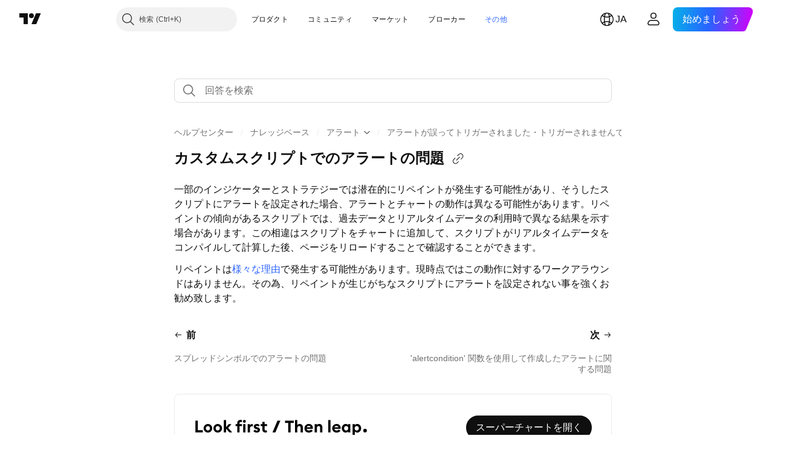

--- FILE ---
content_type: text/html; charset=utf-8
request_url: https://jp.tradingview.com/support/solutions/43000478415/
body_size: 118061
content:

<!DOCTYPE html>
<html lang="ja" dir="ltr" class="is-not-authenticated is-not-pro support_portal theme-light"
 data-theme="light">
<head><meta charset="utf-8" />
<meta name="viewport" content="width=device-width, initial-scale=1.0, maximum-scale=1.0, minimum-scale=1.0, user-scalable=no">	<script nonce="03jXzcmK43wtG1ewuODvFw==">window.initData = {};</script><title>カスタムスクリプトでのアラートの問題 — TradingView</title>
<!-- { block promo_footer_css_bundle } -->
		<!-- { render_css_bundle('promo_footer') } -->
		<link crossorigin="anonymous" href="https://static.tradingview.com/static/bundles/15992.6ab8fddbbeec572ad16b.css" rel="stylesheet" type="text/css"/>
	<!-- { endblock promo_footer_css_bundle } -->

	<!-- { block personal_css_bundle } -->
		<!-- render_css_bundle('base') -->
		<link crossorigin="anonymous" href="https://static.tradingview.com/static/bundles/7204.bd4a617f902d8e4336d7.css" rel="stylesheet" type="text/css"/>
<link crossorigin="anonymous" href="https://static.tradingview.com/static/bundles/77196.1ee43ed7cda5d814dba7.css" rel="stylesheet" type="text/css"/>
<link crossorigin="anonymous" href="https://static.tradingview.com/static/bundles/12874.2243f526973e835a8777.css" rel="stylesheet" type="text/css"/>
<link crossorigin="anonymous" href="https://static.tradingview.com/static/bundles/20541.ffebbd5b14e162a70fac.css" rel="stylesheet" type="text/css"/>
<link crossorigin="anonymous" href="https://static.tradingview.com/static/bundles/22691.df517de208b59f042c3b.css" rel="stylesheet" type="text/css"/>
<link crossorigin="anonymous" href="https://static.tradingview.com/static/bundles/72834.146c7925be9f43c9c767.css" rel="stylesheet" type="text/css"/>
<link crossorigin="anonymous" href="https://static.tradingview.com/static/bundles/6656.0e277b504c24d73f6420.css" rel="stylesheet" type="text/css"/>
<link crossorigin="anonymous" href="https://static.tradingview.com/static/bundles/97406.a24aa84d5466dfc219e3.css" rel="stylesheet" type="text/css"/>
<link crossorigin="anonymous" href="https://static.tradingview.com/static/bundles/51307.bb4e309d13e8ea654e19.css" rel="stylesheet" type="text/css"/>
<link crossorigin="anonymous" href="https://static.tradingview.com/static/bundles/62560.c8a32e4a427c0c57131c.css" rel="stylesheet" type="text/css"/>
<link crossorigin="anonymous" href="https://static.tradingview.com/static/bundles/28415.e6caff1a47a6c8a0f783.css" rel="stylesheet" type="text/css"/>
<link crossorigin="anonymous" href="https://static.tradingview.com/static/bundles/78820.3dc3168a8005e8c156fe.css" rel="stylesheet" type="text/css"/>
<link crossorigin="anonymous" href="https://static.tradingview.com/static/bundles/30608.1b5e0eb056a8145e2004.css" rel="stylesheet" type="text/css"/>
<link crossorigin="anonymous" href="https://static.tradingview.com/static/bundles/4857.2a0b835c9459f5e8f334.css" rel="stylesheet" type="text/css"/>
<link crossorigin="anonymous" href="https://static.tradingview.com/static/bundles/60733.515b38c2fad56295e0d7.css" rel="stylesheet" type="text/css"/>
<link crossorigin="anonymous" href="https://static.tradingview.com/static/bundles/94584.053cede951b9d64dea44.css" rel="stylesheet" type="text/css"/>
<link crossorigin="anonymous" href="https://static.tradingview.com/static/bundles/52294.8c6373aa92664b86de9e.css" rel="stylesheet" type="text/css"/>
<link crossorigin="anonymous" href="https://static.tradingview.com/static/bundles/56167.a33c76f5549cc7102e61.css" rel="stylesheet" type="text/css"/>
<link crossorigin="anonymous" href="https://static.tradingview.com/static/bundles/72373.cdd20397318c8a54ee02.css" rel="stylesheet" type="text/css"/>
<link crossorigin="anonymous" href="https://static.tradingview.com/static/bundles/68820.b0c44555783cdd4786b8.css" rel="stylesheet" type="text/css"/>
<link crossorigin="anonymous" href="https://static.tradingview.com/static/bundles/39394.1f12e32e6d4c4b83fe10.css" rel="stylesheet" type="text/css"/>
<link crossorigin="anonymous" href="https://static.tradingview.com/static/bundles/28562.e29096bd778450adbd58.css" rel="stylesheet" type="text/css"/>
<link crossorigin="anonymous" href="https://static.tradingview.com/static/bundles/19934.288c07086ff109a1d327.css" rel="stylesheet" type="text/css"/>
<link crossorigin="anonymous" href="https://static.tradingview.com/static/bundles/5911.5f96f6b3c550d3f0da23.css" rel="stylesheet" type="text/css"/>
<link crossorigin="anonymous" href="https://static.tradingview.com/static/bundles/6133.2dae60a90526a493d165.css" rel="stylesheet" type="text/css"/>
<link crossorigin="anonymous" href="https://static.tradingview.com/static/bundles/30331.315c1a91ffa92d55f559.css" rel="stylesheet" type="text/css"/>
<link crossorigin="anonymous" href="https://static.tradingview.com/static/bundles/45207.4c0489c8756499c78a5e.css" rel="stylesheet" type="text/css"/>
<link crossorigin="anonymous" href="https://static.tradingview.com/static/bundles/17644.53a8a16a13c65b9ef1b6.css" rel="stylesheet" type="text/css"/>
<link crossorigin="anonymous" href="https://static.tradingview.com/static/bundles/5347.66e97921f2de4965604d.css" rel="stylesheet" type="text/css"/>
<link crossorigin="anonymous" href="https://static.tradingview.com/static/bundles/90145.8b74b8d86218eec14871.css" rel="stylesheet" type="text/css"/>
<link crossorigin="anonymous" href="https://static.tradingview.com/static/bundles/59334.4a832facb7e57c5e13f3.css" rel="stylesheet" type="text/css"/>
<link crossorigin="anonymous" href="https://static.tradingview.com/static/bundles/91361.140a08c3b11237f684ec.css" rel="stylesheet" type="text/css"/>
<link crossorigin="anonymous" href="https://static.tradingview.com/static/bundles/3691.a607e1947cc1d6442aef.css" rel="stylesheet" type="text/css"/>
<link crossorigin="anonymous" href="https://static.tradingview.com/static/bundles/79248.b085e41549ac76222ff0.css" rel="stylesheet" type="text/css"/>
<link crossorigin="anonymous" href="https://static.tradingview.com/static/bundles/17675.7322b9d581c3bd767a8f.css" rel="stylesheet" type="text/css"/>
	<!-- { endblock personal_css_bundle } -->

	<!-- { block extra_styles } -->
	<link crossorigin="anonymous" href="https://static.tradingview.com/static/bundles/26184.a8e87c60a250a6212b03.css" rel="stylesheet" type="text/css"/>
<link crossorigin="anonymous" href="https://static.tradingview.com/static/bundles/62419.12891bfbb287744d3a89.css" rel="stylesheet" type="text/css"/>
<link crossorigin="anonymous" href="https://static.tradingview.com/static/bundles/29903.89b41c884d5213432809.css" rel="stylesheet" type="text/css"/>
<link crossorigin="anonymous" href="https://static.tradingview.com/static/bundles/24840.08865a24cd22e705a127.css" rel="stylesheet" type="text/css"/>
<link crossorigin="anonymous" href="https://static.tradingview.com/static/bundles/7204.bd4a617f902d8e4336d7.css" rel="stylesheet" type="text/css"/>
<link crossorigin="anonymous" href="https://static.tradingview.com/static/bundles/61504.303d3d3a2eef8a440230.css" rel="stylesheet" type="text/css"/>
<link crossorigin="anonymous" href="https://static.tradingview.com/static/bundles/84592.9ad3142f13630874398c.css" rel="stylesheet" type="text/css"/>
<link crossorigin="anonymous" href="https://static.tradingview.com/static/bundles/77196.1ee43ed7cda5d814dba7.css" rel="stylesheet" type="text/css"/>
<link crossorigin="anonymous" href="https://static.tradingview.com/static/bundles/84509.b78aa0f889805782a114.css" rel="stylesheet" type="text/css"/>
<link crossorigin="anonymous" href="https://static.tradingview.com/static/bundles/12874.2243f526973e835a8777.css" rel="stylesheet" type="text/css"/>
<link crossorigin="anonymous" href="https://static.tradingview.com/static/bundles/62156.ce7b2959f31f83034b45.css" rel="stylesheet" type="text/css"/>
<link crossorigin="anonymous" href="https://static.tradingview.com/static/bundles/20541.ffebbd5b14e162a70fac.css" rel="stylesheet" type="text/css"/>
<link crossorigin="anonymous" href="https://static.tradingview.com/static/bundles/68650.e664998b1025f8944a19.css" rel="stylesheet" type="text/css"/>
<link crossorigin="anonymous" href="https://static.tradingview.com/static/bundles/22691.df517de208b59f042c3b.css" rel="stylesheet" type="text/css"/>
<link crossorigin="anonymous" href="https://static.tradingview.com/static/bundles/58572.dad95b9e4df028f98405.css" rel="stylesheet" type="text/css"/>
<link crossorigin="anonymous" href="https://static.tradingview.com/static/bundles/72834.146c7925be9f43c9c767.css" rel="stylesheet" type="text/css"/>
<link crossorigin="anonymous" href="https://static.tradingview.com/static/bundles/87828.b5acda22a891bd0b8b78.css" rel="stylesheet" type="text/css"/>
<link crossorigin="anonymous" href="https://static.tradingview.com/static/bundles/27877.826c38517eae6571304f.css" rel="stylesheet" type="text/css"/>
<link crossorigin="anonymous" href="https://static.tradingview.com/static/bundles/18013.0655ac40c6882bf9e438.css" rel="stylesheet" type="text/css"/>
<link crossorigin="anonymous" href="https://static.tradingview.com/static/bundles/3406.24a50d99637b4e3bf9e7.css" rel="stylesheet" type="text/css"/>
<link crossorigin="anonymous" href="https://static.tradingview.com/static/bundles/6656.0e277b504c24d73f6420.css" rel="stylesheet" type="text/css"/>
<link crossorigin="anonymous" href="https://static.tradingview.com/static/bundles/54123.b37eaf239cea1a4a4b98.css" rel="stylesheet" type="text/css"/>
<link crossorigin="anonymous" href="https://static.tradingview.com/static/bundles/52964.f2e1edd6097be38e73da.css" rel="stylesheet" type="text/css"/>
<link crossorigin="anonymous" href="https://static.tradingview.com/static/bundles/67877.2fb5f6f3eb739c16078d.css" rel="stylesheet" type="text/css"/>
<link crossorigin="anonymous" href="https://static.tradingview.com/static/bundles/95626.0b382ed55589e98e3418.css" rel="stylesheet" type="text/css"/>
<link crossorigin="anonymous" href="https://static.tradingview.com/static/bundles/75070.42c5ad63db6e22dd1780.css" rel="stylesheet" type="text/css"/>
<link crossorigin="anonymous" href="https://static.tradingview.com/static/bundles/97406.a24aa84d5466dfc219e3.css" rel="stylesheet" type="text/css"/>
<link crossorigin="anonymous" href="https://static.tradingview.com/static/bundles/51307.bb4e309d13e8ea654e19.css" rel="stylesheet" type="text/css"/>
<link crossorigin="anonymous" href="https://static.tradingview.com/static/bundles/62560.c8a32e4a427c0c57131c.css" rel="stylesheet" type="text/css"/>
<link crossorigin="anonymous" href="https://static.tradingview.com/static/bundles/11285.2ad4e54f72ca1dbe5a12.css" rel="stylesheet" type="text/css"/>
<link crossorigin="anonymous" href="https://static.tradingview.com/static/bundles/70835.249d27fbf7cfdf5dfd83.css" rel="stylesheet" type="text/css"/>
<link crossorigin="anonymous" href="https://static.tradingview.com/static/bundles/65644.82e6d18dc48a569d26eb.css" rel="stylesheet" type="text/css"/>
<link crossorigin="anonymous" href="https://static.tradingview.com/static/bundles/52665.005deab1142faaf7462d.css" rel="stylesheet" type="text/css"/>
<link crossorigin="anonymous" href="https://static.tradingview.com/static/bundles/28415.e6caff1a47a6c8a0f783.css" rel="stylesheet" type="text/css"/>
<link crossorigin="anonymous" href="https://static.tradingview.com/static/bundles/78820.3dc3168a8005e8c156fe.css" rel="stylesheet" type="text/css"/>
<link crossorigin="anonymous" href="https://static.tradingview.com/static/bundles/94425.e8a11b1164ed8f31863d.css" rel="stylesheet" type="text/css"/>
<link crossorigin="anonymous" href="https://static.tradingview.com/static/bundles/30608.1b5e0eb056a8145e2004.css" rel="stylesheet" type="text/css"/>
<link crossorigin="anonymous" href="https://static.tradingview.com/static/bundles/4857.2a0b835c9459f5e8f334.css" rel="stylesheet" type="text/css"/>
<link crossorigin="anonymous" href="https://static.tradingview.com/static/bundles/78160.5b851ea43199094ac325.css" rel="stylesheet" type="text/css"/>
<link crossorigin="anonymous" href="https://static.tradingview.com/static/bundles/60733.515b38c2fad56295e0d7.css" rel="stylesheet" type="text/css"/>
<link crossorigin="anonymous" href="https://static.tradingview.com/static/bundles/30931.b2e7517523adce965dba.css" rel="stylesheet" type="text/css"/>
<link crossorigin="anonymous" href="https://static.tradingview.com/static/bundles/66857.843c3e887cfdf130d542.css" rel="stylesheet" type="text/css"/>
<link crossorigin="anonymous" href="https://static.tradingview.com/static/bundles/94584.053cede951b9d64dea44.css" rel="stylesheet" type="text/css"/>
<link crossorigin="anonymous" href="https://static.tradingview.com/static/bundles/52294.8c6373aa92664b86de9e.css" rel="stylesheet" type="text/css"/>
<link crossorigin="anonymous" href="https://static.tradingview.com/static/bundles/56167.a33c76f5549cc7102e61.css" rel="stylesheet" type="text/css"/>
<link crossorigin="anonymous" href="https://static.tradingview.com/static/bundles/72373.cdd20397318c8a54ee02.css" rel="stylesheet" type="text/css"/>
<link crossorigin="anonymous" href="https://static.tradingview.com/static/bundles/68820.b0c44555783cdd4786b8.css" rel="stylesheet" type="text/css"/>
<link crossorigin="anonymous" href="https://static.tradingview.com/static/bundles/24309.848f88391da875ceb2a3.css" rel="stylesheet" type="text/css"/>
<link crossorigin="anonymous" href="https://static.tradingview.com/static/bundles/39394.1f12e32e6d4c4b83fe10.css" rel="stylesheet" type="text/css"/>
<link crossorigin="anonymous" href="https://static.tradingview.com/static/bundles/28562.e29096bd778450adbd58.css" rel="stylesheet" type="text/css"/>
<link crossorigin="anonymous" href="https://static.tradingview.com/static/bundles/19934.288c07086ff109a1d327.css" rel="stylesheet" type="text/css"/>
<link crossorigin="anonymous" href="https://static.tradingview.com/static/bundles/5911.5f96f6b3c550d3f0da23.css" rel="stylesheet" type="text/css"/>
<link crossorigin="anonymous" href="https://static.tradingview.com/static/bundles/6133.2dae60a90526a493d165.css" rel="stylesheet" type="text/css"/>
<link crossorigin="anonymous" href="https://static.tradingview.com/static/bundles/30331.315c1a91ffa92d55f559.css" rel="stylesheet" type="text/css"/>
<link crossorigin="anonymous" href="https://static.tradingview.com/static/bundles/45207.4c0489c8756499c78a5e.css" rel="stylesheet" type="text/css"/>
<link crossorigin="anonymous" href="https://static.tradingview.com/static/bundles/17644.53a8a16a13c65b9ef1b6.css" rel="stylesheet" type="text/css"/>
<link crossorigin="anonymous" href="https://static.tradingview.com/static/bundles/5347.66e97921f2de4965604d.css" rel="stylesheet" type="text/css"/>
<link crossorigin="anonymous" href="https://static.tradingview.com/static/bundles/90145.8b74b8d86218eec14871.css" rel="stylesheet" type="text/css"/>
<link crossorigin="anonymous" href="https://static.tradingview.com/static/bundles/59334.4a832facb7e57c5e13f3.css" rel="stylesheet" type="text/css"/>
<link crossorigin="anonymous" href="https://static.tradingview.com/static/bundles/91361.140a08c3b11237f684ec.css" rel="stylesheet" type="text/css"/>
<link crossorigin="anonymous" href="https://static.tradingview.com/static/bundles/3691.a607e1947cc1d6442aef.css" rel="stylesheet" type="text/css"/>
<link crossorigin="anonymous" href="https://static.tradingview.com/static/bundles/79248.b085e41549ac76222ff0.css" rel="stylesheet" type="text/css"/>
<link crossorigin="anonymous" href="https://static.tradingview.com/static/bundles/17675.7322b9d581c3bd767a8f.css" rel="stylesheet" type="text/css"/>
<link crossorigin="anonymous" href="https://static.tradingview.com/static/bundles/8522.15b37d6749c758ae6156.css" rel="stylesheet" type="text/css"/>
<link crossorigin="anonymous" href="https://static.tradingview.com/static/bundles/17066.5e477cda491ae5d836eb.css" rel="stylesheet" type="text/css"/>
<link crossorigin="anonymous" href="https://static.tradingview.com/static/bundles/26149.58e3d28c4207f0232d45.css" rel="stylesheet" type="text/css"/>
<link crossorigin="anonymous" href="https://static.tradingview.com/static/bundles/38582.2b62a108282b3e90d95c.css" rel="stylesheet" type="text/css"/>
<link crossorigin="anonymous" href="https://static.tradingview.com/static/bundles/15001.aa02a2d96f821d501dba.css" rel="stylesheet" type="text/css"/>
<link crossorigin="anonymous" href="https://static.tradingview.com/static/bundles/47546.e9e9633aa806335abde6.css" rel="stylesheet" type="text/css"/>
<link crossorigin="anonymous" href="https://static.tradingview.com/static/bundles/71435.f814d57e957fa0bbde4c.css" rel="stylesheet" type="text/css"/>
<link crossorigin="anonymous" href="https://static.tradingview.com/static/bundles/9501.544b9794206f927297d3.css" rel="stylesheet" type="text/css"/>
	<!-- { endblock extra_styles } --><script nonce="03jXzcmK43wtG1ewuODvFw==">
	window.locale = 'ja';
	window.language = 'ja';
</script>
	<!-- { block promo_footer_js_bundle } -->
		<!-- { render_js_bundle('promo_footer') } -->
		<link crossorigin="anonymous" href="https://static.tradingview.com/static/bundles/ja.4786.a618592c61ccf653aaab.js" rel="preload" as="script"/>
<link crossorigin="anonymous" href="https://static.tradingview.com/static/bundles/25096.8041f8d54d0af06b1dc2.js" rel="preload" as="script"/>
<link crossorigin="anonymous" href="https://static.tradingview.com/static/bundles/promo_footer.eb7846e9f552443d8452.js" rel="preload" as="script"/><script crossorigin="anonymous" src="https://static.tradingview.com/static/bundles/ja.4786.a618592c61ccf653aaab.js" defer></script>
<script crossorigin="anonymous" src="https://static.tradingview.com/static/bundles/25096.8041f8d54d0af06b1dc2.js" defer></script>
<script crossorigin="anonymous" src="https://static.tradingview.com/static/bundles/promo_footer.eb7846e9f552443d8452.js" defer></script>
	<!-- { endblock promo_footer_js_bundle } -->

	<!-- { block personal_js_bundle } -->
	<!-- { endblock personal_js_bundle } -->

	<!-- { block additional_js_bundle } -->
	<!-- { endblock additional_js_bundle } -->	<script nonce="03jXzcmK43wtG1ewuODvFw==">
		window.initData = window.initData || {};
		window.initData.theme = "light";
			(()=>{"use strict";const t=/(?:^|;)\s*theme=(dark|light)(?:;|$)|$/.exec(document.cookie)[1];t&&(document.documentElement.classList.toggle("theme-dark","dark"===t),document.documentElement.classList.toggle("theme-light","light"===t),document.documentElement.dataset.theme=t,window.initData=window.initData||{},window.initData.theme=t)})();
	</script>
	<script nonce="03jXzcmK43wtG1ewuODvFw==">
		(()=>{"use strict";"undefined"!=typeof window&&"undefined"!=typeof navigator&&/mac/i.test(navigator.platform)&&document.documentElement.classList.add("mac_os_system")})();
	</script>

	<script nonce="03jXzcmK43wtG1ewuODvFw==">var environment = "battle";
		window.WS_HOST_PING_REQUIRED = true;
		window.BUILD_TIME = "2026-01-27T12:15:34";
		window.WEBSOCKET_HOST = "data.tradingview.com";
		window.WEBSOCKET_PRO_HOST = "prodata.tradingview.com";
		window.WEBSOCKET_HOST_FOR_DEEP_BACKTESTING = "history-data.tradingview.com";
		window.WIDGET_HOST = "https://www.tradingview-widget.com";
		window.TradingView = window.TradingView || {};
	</script>

	<link rel="conversions-config" href="https://s3.tradingview.com/conversions_ja.json">
	<link rel="metrics-config" href="https://scanner-backend.tradingview.com/enum/ordered?id=metrics_full_name,metrics&lang=ja&label-product=ytm-metrics-plan.json" crossorigin>

	<script nonce="03jXzcmK43wtG1ewuODvFw==">
		(()=>{"use strict";function e(e,t=!1){const{searchParams:n}=new URL(String(location));let s="true"===n.get("mobileapp_new"),o="true"===n.get("mobileapp");if(!t){const e=function(e){const t=e+"=",n=document.cookie.split(";");for(let e=0;e<n.length;e++){let s=n[e];for(;" "===s.charAt(0);)s=s.substring(1,s.length);if(0===s.indexOf(t))return s.substring(t.length,s.length)}return null}("tv_app")||"";s||=["android","android_nps"].includes(e),o||="ios"===e}return!("new"!==e&&"any"!==e||!s)||!("new"===e||!o)}const t="undefined"!=typeof window&&"undefined"!=typeof navigator,n=t&&"ontouchstart"in window,s=(t&&n&&window,t&&(n||navigator.maxTouchPoints),t&&window.chrome&&window.chrome.runtime,t&&window.navigator.userAgent.toLowerCase().indexOf("firefox"),t&&/\sEdge\/\d\d\b/.test(navigator.userAgent),t&&Boolean(navigator.vendor)&&navigator.vendor.indexOf("Apple")>-1&&-1===navigator.userAgent.indexOf("CriOS")&&navigator.userAgent.indexOf("FxiOS"),t&&/mac/i.test(navigator.platform),t&&/Win32|Win64/i.test(navigator.platform),t&&/Linux/i.test(navigator.platform),t&&/Android/i.test(navigator.userAgent)),o=t&&/BlackBerry/i.test(navigator.userAgent),i=t&&/iPhone|iPad|iPod/.test(navigator.platform),c=t&&/Opera Mini/i.test(navigator.userAgent),r=t&&("MacIntel"===navigator.platform&&navigator.maxTouchPoints>1||/iPad/.test(navigator.platform)),a=s||o||i||c,h=window.TradingView=window.TradingView||{};const _={Android:()=>s,BlackBerry:()=>o,iOS:()=>i,Opera:()=>c,isIPad:()=>r,any:()=>a};h.isMobile=_;const l=new Map;function d(){const e=window.location.pathname,t=window.location.host,n=`${t}${e}`;return l.has(n)||l.set(n,function(e,t){const n=["^widget-docs"];for(const e of n)if(new RegExp(e).test(t))return!0;const s=["^widgetembed/?$","^cmewidgetembed/?$","^([0-9a-zA-Z-]+)/widgetembed/?$","^([0-9a-zA-Z-]+)/widgetstatic/?$","^([0-9a-zA-Z-]+)?/?mediumwidgetembed/?$","^twitter-chart/?$","^telegram/chart/?$","^embed/([0-9a-zA-Z]{8})/?$","^widgetpopup/?$","^extension/?$","^idea-popup/?$","^hotlistswidgetembed/?$","^([0-9a-zA-Z-]+)/hotlistswidgetembed/?$","^marketoverviewwidgetembed/?$","^([0-9a-zA-Z-]+)/marketoverviewwidgetembed/?$","^eventswidgetembed/?$","^tickerswidgetembed/?$","^forexcrossrateswidgetembed/?$","^forexheatmapwidgetembed/?$","^marketquoteswidgetembed/?$","^screenerwidget/?$","^cryptomktscreenerwidget/?$","^([0-9a-zA-Z-]+)/cryptomktscreenerwidget/?$","^([0-9a-zA-Z-]+)/marketquoteswidgetembed/?$","^technical-analysis-widget-embed/$","^singlequotewidgetembed/?$","^([0-9a-zA-Z-]+)/singlequotewidgetembed/?$","^embed-widget/([0-9a-zA-Z-]+)/(([0-9a-zA-Z-]+)/)?$","^widget-docs/([0-9a-zA-Z-]+)/([0-9a-zA-Z-/]+)?$"],o=e.replace(/^\//,"");let i;for(let e=s.length-1;e>=0;e--)if(i=new RegExp(s[e]),i.test(o))return!0;return!1}(e,t)),l.get(n)??!1}h.onWidget=d;const g=()=>{},u="~m~";class m{constructor(e,t={}){this.sessionid=null,this.connected=!1,this._timeout=null,this._base=e,this._options={timeout:t.timeout||2e4,connectionType:t.connectionType}}connect(){this._socket=new WebSocket(this._prepareUrl()),this._socket.onmessage=e=>{
if("string"!=typeof e.data)throw new TypeError(`The WebSocket message should be a string. Recieved ${Object.prototype.toString.call(e.data)}`);this._onData(e.data)},this._socket.onclose=this._onClose.bind(this),this._socket.onerror=this._onError.bind(this)}send(e){this._socket&&this._socket.send(this._encode(e))}disconnect(){this._clearIdleTimeout(),this._socket&&(this._socket.onmessage=g,this._socket.onclose=g,this._socket.onerror=g,this._socket.close())}_clearIdleTimeout(){null!==this._timeout&&(clearTimeout(this._timeout),this._timeout=null)}_encode(e){let t,n="";const s=Array.isArray(e)?e:[e],o=s.length;for(let e=0;e<o;e++)t=null===s[e]||void 0===s[e]?"":m._stringify(s[e]),n+=u+t.length+u+t;return n}_decode(e){const t=[];let n,s;do{if(e.substring(0,3)!==u)return t;n="",s="";const o=(e=e.substring(3)).length;for(let t=0;t<o;t++){if(s=Number(e.substring(t,t+1)),Number(e.substring(t,t+1))!==s){e=e.substring(n.length+3),n=Number(n);break}n+=s}t.push(e.substring(0,n)),e=e.substring(n)}while(""!==e);return t}_onData(e){this._setTimeout();const t=this._decode(e),n=t.length;for(let e=0;e<n;e++)this._onMessage(t[e])}_setTimeout(){this._clearIdleTimeout(),this._timeout=setTimeout(this._onTimeout.bind(this),this._options.timeout)}_onTimeout(){this.disconnect(),this._onDisconnect({code:4e3,reason:"socket.io timeout",wasClean:!1})}_onMessage(e){this.sessionid?this._checkIfHeartbeat(e)?this._onHeartbeat(e.slice(3)):this._checkIfJson(e)?this._base.onMessage(JSON.parse(e.slice(3))):this._base.onMessage(e):(this.sessionid=e,this._onConnect())}_checkIfHeartbeat(e){return this._checkMessageType(e,"h")}_checkIfJson(e){return this._checkMessageType(e,"j")}_checkMessageType(e,t){return e.substring(0,3)==="~"+t+"~"}_onHeartbeat(e){this.send("~h~"+e)}_onConnect(){this.connected=!0,this._base.onConnect()}_onDisconnect(e){this._clear(),this._base.onDisconnect(e),this.sessionid=null}_clear(){this.connected=!1}_prepareUrl(){const t=w(this._base.host);if(t.pathname+="socket.io/websocket",t.protocol="wss:",t.searchParams.append("from",window.location.pathname.slice(1,50)),t.searchParams.append("date",window.BUILD_TIME||""),e("any")&&t.searchParams.append("client","mobile"),this._options.connectionType&&t.searchParams.append("type",this._options.connectionType),window.WEBSOCKET_PARAMS_ANALYTICS){const{ws_page_uri:e,ws_ancestor_origin:n}=window.WEBSOCKET_PARAMS_ANALYTICS;e&&t.searchParams.append("page-uri",e),n&&t.searchParams.append("ancestor-origin",n)}const n=window.location.search.includes("widget_token")||window.location.hash.includes("widget_token");return d()||n||t.searchParams.append("auth","sessionid"),t.href}_onClose(e){this._clearIdleTimeout(),this._onDisconnect(e)}_onError(e){this._clearIdleTimeout(),this._clear(),this._base.emit("error",[e]),this.sessionid=null}static _stringify(e){return"[object Object]"===Object.prototype.toString.call(e)?"~j~"+JSON.stringify(e):String(e)}}class p{constructor(e,t){this.host=e,this._connecting=!1,this._events={},this.transport=this._getTransport(t)}isConnected(){
return!!this.transport&&this.transport.connected}isConnecting(){return this._connecting}connect(){this.isConnected()||(this._connecting&&this.disconnect(),this._connecting=!0,this.transport.connect())}send(e){this.transport&&this.transport.connected&&this.transport.send(e)}disconnect(){this.transport&&this.transport.disconnect()}on(e,t){e in this._events||(this._events[e]=[]),this._events[e].push(t)}offAll(){this._events={}}onMessage(e){this.emit("message",[e])}emit(e,t=[]){if(e in this._events){const n=this._events[e].concat(),s=n.length;for(let e=0;e<s;e++)n[e].apply(this,t)}}onConnect(){this.clear(),this.emit("connect")}onDisconnect(e){this.emit("disconnect",[e])}clear(){this._connecting=!1}_getTransport(e){return new m(this,e)}}function w(e){const t=-1!==e.indexOf("/")?new URL(e):new URL("wss://"+e);if("wss:"!==t.protocol&&"https:"!==t.protocol)throw new Error("Invalid websocket base "+e);return t.pathname.endsWith("/")||(t.pathname+="/"),t.search="",t.username="",t.password="",t}const k="undefined"!=typeof window&&Number(window.TELEMETRY_WS_ERROR_LOGS_THRESHOLD)||0;class f{constructor(e,t={}){this._queueStack=[],this._logsQueue=[],this._telemetryObjectsQueue=[],this._reconnectCount=0,this._redirectCount=0,this._errorsCount=0,this._errorsInfoSent=!1,this._connectionStart=null,this._connectionEstablished=null,this._reconnectTimeout=null,this._onlineCancellationToken=null,this._isConnectionForbidden=!1,this._initialHost=t.initialHost||null,this._suggestedHost=e,this._proHost=t.proHost,this._reconnectHost=t.reconnectHost,this._noReconnectAfterTimeout=!0===t.noReconnectAfterTimeout,this._dataRequestTimeout=t.dataRequestTimeout,this._connectionType=t.connectionType,this._doConnect(),t.pingRequired&&-1===window.location.search.indexOf("noping")&&this._startPing()}connect(){this._tryConnect()}resetCounters(){this._reconnectCount=0,this._redirectCount=0}setLogger(e,t){this._logger=e,this._getLogHistory=t,this._flushLogs()}setTelemetry(e){this._telemetry=e,this._telemetry.reportSent.subscribe(this,this._onTelemetrySent),this._flushTelemetry()}onReconnect(e){this._onReconnect=e}isConnected(){return!!this._socket&&this._socket.isConnected()}isConnecting(){return!!this._socket&&this._socket.isConnecting()}on(e,t){return!!this._socket&&("connect"===e&&this._socket.isConnected()?t():"disconnect"===e?this._disconnectCallbacks.push(t):this._socket.on(e,t),!0)}getSessionId(){return this._socket&&this._socket.transport?this._socket.transport.sessionid:null}send(e){return this.isConnected()?(this._socket.send(e),!0):(this._queueMessage(e),!1)}getConnectionEstablished(){return this._connectionEstablished}getHost(){const e=this._tryGetProHost();return null!==e?e:this._reconnectHost&&this._reconnectCount>3?this._reconnectHost:this._suggestedHost}getReconnectCount(){return this._reconnectCount}getRedirectCount(){return this._redirectCount}getConnectionStart(){return this._connectionStart}disconnect(){this._clearReconnectTimeout(),(this.isConnected()||this.isConnecting())&&(this._propagateDisconnect(),this._disconnectCallbacks=[],
this._closeSocket())}forbidConnection(){this._isConnectionForbidden=!0,this.disconnect()}allowConnection(){this._isConnectionForbidden=!1,this.connect()}isMaxRedirects(){return this._redirectCount>=20}isMaxReconnects(){return this._reconnectCount>=20}getPingInfo(){return this._pingInfo||null}_tryGetProHost(){return window.TradingView&&window.TradingView.onChartPage&&"battle"===window.environment&&!this._redirectCount&&-1===window.location.href.indexOf("ws_host")?this._initialHost?this._initialHost:void 0!==window.user&&window.user.pro_plan?this._proHost||this._suggestedHost:null:null}_queueMessage(e){0===this._queueStack.length&&this._logMessage(0,"Socket is not connected. Queued a message"),this._queueStack.push(e)}_processMessageQueue(){0!==this._queueStack.length&&(this._logMessage(0,"Processing queued messages"),this._queueStack.forEach(this.send.bind(this)),this._logMessage(0,"Processed "+this._queueStack.length+" messages"),this._queueStack=[])}_onDisconnect(e){this._noReconnectAfterTimeout||null!==this._reconnectTimeout||(this._reconnectTimeout=setTimeout(this._tryReconnect.bind(this),5e3)),this._clearOnlineCancellationToken();let t="disconnect session:"+this.getSessionId();e&&(t+=", code:"+e.code+", reason:"+e.reason,1005===e.code&&this._sendTelemetry("websocket_code_1005")),this._logMessage(0,t),this._propagateDisconnect(e),this._closeSocket(),this._queueStack=[]}_closeSocket(){null!==this._socket&&(this._socket.offAll(),this._socket.disconnect(),this._socket=null)}_logMessage(e,t){const n={method:e,message:t};this._logger?this._flushLogMessage(n):(n.message=`[${(new Date).toISOString()}] ${n.message}`,this._logsQueue.push(n))}_flushLogMessage(e){switch(e.method){case 2:this._logger.logDebug(e.message);break;case 3:this._logger.logError(e.message);break;case 0:this._logger.logInfo(e.message);break;case 1:this._logger.logNormal(e.message)}}_flushLogs(){this._flushLogMessage({method:1,message:"messages from queue. Start."}),this._logsQueue.forEach((e=>{this._flushLogMessage(e)})),this._flushLogMessage({method:1,message:"messages from queue. End."}),this._logsQueue=[]}_sendTelemetry(e,t){const n={event:e,params:t};this._telemetry?this._flushTelemetryObject(n):this._telemetryObjectsQueue.push(n)}_flushTelemetryObject(e){this._telemetry.sendChartReport(e.event,e.params,!1)}_flushTelemetry(){this._telemetryObjectsQueue.forEach((e=>{this._flushTelemetryObject(e)})),this._telemetryObjectsQueue=[]}_doConnect(){this._socket&&(this._socket.isConnected()||this._socket.isConnecting())||(this._clearOnlineCancellationToken(),this._host=this.getHost(),this._socket=new p(this._host,{timeout:this._dataRequestTimeout,connectionType:this._connectionType}),this._logMessage(0,"Connecting to "+this._host),this._bindEvents(),this._disconnectCallbacks=[],this._connectionStart=performance.now(),this._connectionEstablished=null,this._socket.connect(),performance.mark("SWSC",{detail:"Start WebSocket connection"}),this._socket.on("connect",(()=>{performance.mark("EWSC",{detail:"End WebSocket connection"}),
performance.measure("WebSocket connection delay","SWSC","EWSC")})))}_propagateDisconnect(e){const t=this._disconnectCallbacks.length;for(let n=0;n<t;n++)this._disconnectCallbacks[n](e||{})}_bindEvents(){this._socket&&(this._socket.on("connect",(()=>{const e=this.getSessionId();if("string"==typeof e){const t=JSON.parse(e);if(t.redirect)return this._redirectCount+=1,this._suggestedHost=t.redirect,this.isMaxRedirects()&&this._sendTelemetry("redirect_bailout"),void this._redirect()}this._connectionEstablished=performance.now(),this._processMessageQueue(),this._logMessage(0,"connect session:"+e)})),this._socket.on("disconnect",this._onDisconnect.bind(this)),this._socket.on("close",this._onDisconnect.bind(this)),this._socket.on("error",(e=>{this._logMessage(0,new Date+" session:"+this.getSessionId()+" websocket error:"+JSON.stringify(e)),this._sendTelemetry("websocket_error"),this._errorsCount++,!this._errorsInfoSent&&this._errorsCount>=k&&(void 0!==this._lastConnectCallStack&&(this._sendTelemetry("websocket_error_connect_stack",{text:this._lastConnectCallStack}),delete this._lastConnectCallStack),void 0!==this._getLogHistory&&this._sendTelemetry("websocket_error_log",{text:this._getLogHistory(50).join("\n")}),this._errorsInfoSent=!0)})))}_redirect(){this.disconnect(),this._reconnectWhenOnline()}_tryReconnect(){this._tryConnect()&&(this._reconnectCount+=1)}_tryConnect(){return!this._isConnectionForbidden&&(this._clearReconnectTimeout(),this._lastConnectCallStack=new Error(`WebSocket connect stack. Is connected: ${this.isConnected()}.`).stack||"",!this.isConnected()&&(this.disconnect(),this._reconnectWhenOnline(),!0))}_clearOnlineCancellationToken(){this._onlineCancellationToken&&(this._onlineCancellationToken(),this._onlineCancellationToken=null)}_clearReconnectTimeout(){null!==this._reconnectTimeout&&(clearTimeout(this._reconnectTimeout),this._reconnectTimeout=null)}_reconnectWhenOnline(){if(navigator.onLine)return this._logMessage(0,"Network status: online - trying to connect"),this._doConnect(),void(this._onReconnect&&this._onReconnect());this._logMessage(0,"Network status: offline - wait until online"),this._onlineCancellationToken=function(e){let t=e;const n=()=>{window.removeEventListener("online",n),t&&t()};return window.addEventListener("online",n),()=>{t=null}}((()=>{this._logMessage(0,"Network status changed to online - trying to connect"),this._doConnect(),this._onReconnect&&this._onReconnect()}))}_onTelemetrySent(e){"websocket_error"in e&&(this._errorsCount=0,this._errorsInfoSent=!1)}_startPing(){if(this._pingIntervalId)return;const e=w(this.getHost());e.pathname+="ping",e.protocol="https:";let t=0,n=0;const s=e=>{this._pingInfo=this._pingInfo||{max:0,min:1/0,avg:0};const s=(new Date).getTime()-e;s>this._pingInfo.max&&(this._pingInfo.max=s),s<this._pingInfo.min&&(this._pingInfo.min=s),t+=s,n++,this._pingInfo.avg=t/n,n>=10&&this._pingIntervalId&&(clearInterval(this._pingIntervalId),delete this._pingIntervalId)};this._pingIntervalId=setInterval((()=>{const t=(new Date).getTime(),n=new XMLHttpRequest
;n.open("GET",e,!0),n.send(),n.onreadystatechange=()=>{n.readyState===XMLHttpRequest.DONE&&200===n.status&&s(t)}}),1e4)}}window.WSBackendConnection=new f(window.WEBSOCKET_HOST,{pingRequired:window.WS_HOST_PING_REQUIRED,proHost:window.WEBSOCKET_PRO_HOST,reconnectHost:window.WEBSOCKET_HOST_FOR_RECONNECT,initialHost:window.WEBSOCKET_INITIAL_HOST,connectionType:window.WEBSOCKET_CONNECTION_TYPE}),window.WSBackendConnectionCtor=f})();
	</script>

	<link crossorigin="anonymous" href="https://static.tradingview.com/static/bundles/runtime.896a943737c897593c14.js" rel="preload" as="script"/>
<link crossorigin="anonymous" href="https://static.tradingview.com/static/bundles/ja.68088.dd9fecebe7374ab72187.js" rel="preload" as="script"/>
<link crossorigin="anonymous" href="https://static.tradingview.com/static/bundles/32227.d826c45d2d27f2ff4314.js" rel="preload" as="script"/>
<link crossorigin="anonymous" href="https://static.tradingview.com/static/bundles/84434.120d06989366c97d852e.js" rel="preload" as="script"/>
<link crossorigin="anonymous" href="https://static.tradingview.com/static/bundles/77507.fb006c0c7a02051cf5cd.js" rel="preload" as="script"/>
<link crossorigin="anonymous" href="https://static.tradingview.com/static/bundles/22665.48cd37ebd902e7c711e1.js" rel="preload" as="script"/>
<link crossorigin="anonymous" href="https://static.tradingview.com/static/bundles/12886.7be7542f140baf734d79.js" rel="preload" as="script"/>
<link crossorigin="anonymous" href="https://static.tradingview.com/static/bundles/98777.b0d6b6f1842467663bf5.js" rel="preload" as="script"/>
<link crossorigin="anonymous" href="https://static.tradingview.com/static/bundles/27812.76ae817a4eda9550709f.js" rel="preload" as="script"/>
<link crossorigin="anonymous" href="https://static.tradingview.com/static/bundles/87222.82974fac697f44d1b3e8.js" rel="preload" as="script"/>
<link crossorigin="anonymous" href="https://static.tradingview.com/static/bundles/77049.273596bfbb660b4956ec.js" rel="preload" as="script"/>
<link crossorigin="anonymous" href="https://static.tradingview.com/static/bundles/18628.229a703c6d2d928c7a86.js" rel="preload" as="script"/>
<link crossorigin="anonymous" href="https://static.tradingview.com/static/bundles/22023.035d84389dc598280aca.js" rel="preload" as="script"/>
<link crossorigin="anonymous" href="https://static.tradingview.com/static/bundles/2373.798b10a4d75d67ea3cde.js" rel="preload" as="script"/>
<link crossorigin="anonymous" href="https://static.tradingview.com/static/bundles/62134.57ec9cb3f1548c6e710a.js" rel="preload" as="script"/>
<link crossorigin="anonymous" href="https://static.tradingview.com/static/bundles/8875.0da40c2dfdf4c802056a.js" rel="preload" as="script"/>
<link crossorigin="anonymous" href="https://static.tradingview.com/static/bundles/68134.1a849122bb45cbd1c259.js" rel="preload" as="script"/>
<link crossorigin="anonymous" href="https://static.tradingview.com/static/bundles/93243.d16dcf8fc50e14d67819.js" rel="preload" as="script"/>
<link crossorigin="anonymous" href="https://static.tradingview.com/static/bundles/42118.6fbbd8dcde37d9fd685b.js" rel="preload" as="script"/>
<link crossorigin="anonymous" href="https://static.tradingview.com/static/bundles/32378.b87f7c1aed020f9c3427.js" rel="preload" as="script"/>
<link crossorigin="anonymous" href="https://static.tradingview.com/static/bundles/72378.7b373ff12f2059f138f5.js" rel="preload" as="script"/>
<link crossorigin="anonymous" href="https://static.tradingview.com/static/bundles/23298.0b1a2a8df7ae6c4f9aff.js" rel="preload" as="script"/>
<link crossorigin="anonymous" href="https://static.tradingview.com/static/bundles/91834.b3eddf99c72fff0aa1f2.js" rel="preload" as="script"/>
<link crossorigin="anonymous" href="https://static.tradingview.com/static/bundles/68126.c05b8c66e292c75d0cc8.js" rel="preload" as="script"/>
<link crossorigin="anonymous" href="https://static.tradingview.com/static/bundles/70241.14110bfc78a0cfd595e7.js" rel="preload" as="script"/>
<link crossorigin="anonymous" href="https://static.tradingview.com/static/bundles/61197.1451444ec3bda6ceda26.js" rel="preload" as="script"/>
<link crossorigin="anonymous" href="https://static.tradingview.com/static/bundles/25514.7bad894296ac86de20cc.js" rel="preload" as="script"/>
<link crossorigin="anonymous" href="https://static.tradingview.com/static/bundles/79778.dfaa8f36be5542c55fd2.js" rel="preload" as="script"/>
<link crossorigin="anonymous" href="https://static.tradingview.com/static/bundles/12293.0bd6a047077fe3ed7678.js" rel="preload" as="script"/>
<link crossorigin="anonymous" href="https://static.tradingview.com/static/bundles/18375.407a2b70f4dee14dd2cd.js" rel="preload" as="script"/>
<link crossorigin="anonymous" href="https://static.tradingview.com/static/bundles/support_portal.3c443969883f396b5102.js" rel="preload" as="script"/><script crossorigin="anonymous" src="https://static.tradingview.com/static/bundles/runtime.896a943737c897593c14.js" defer></script>
<script crossorigin="anonymous" src="https://static.tradingview.com/static/bundles/ja.68088.dd9fecebe7374ab72187.js" defer></script>
<script crossorigin="anonymous" src="https://static.tradingview.com/static/bundles/32227.d826c45d2d27f2ff4314.js" defer></script>
<script crossorigin="anonymous" src="https://static.tradingview.com/static/bundles/84434.120d06989366c97d852e.js" defer></script>
<script crossorigin="anonymous" src="https://static.tradingview.com/static/bundles/77507.fb006c0c7a02051cf5cd.js" defer></script>
<script crossorigin="anonymous" src="https://static.tradingview.com/static/bundles/22665.48cd37ebd902e7c711e1.js" defer></script>
<script crossorigin="anonymous" src="https://static.tradingview.com/static/bundles/12886.7be7542f140baf734d79.js" defer></script>
<script crossorigin="anonymous" src="https://static.tradingview.com/static/bundles/98777.b0d6b6f1842467663bf5.js" defer></script>
<script crossorigin="anonymous" src="https://static.tradingview.com/static/bundles/27812.76ae817a4eda9550709f.js" defer></script>
<script crossorigin="anonymous" src="https://static.tradingview.com/static/bundles/87222.82974fac697f44d1b3e8.js" defer></script>
<script crossorigin="anonymous" src="https://static.tradingview.com/static/bundles/77049.273596bfbb660b4956ec.js" defer></script>
<script crossorigin="anonymous" src="https://static.tradingview.com/static/bundles/18628.229a703c6d2d928c7a86.js" defer></script>
<script crossorigin="anonymous" src="https://static.tradingview.com/static/bundles/22023.035d84389dc598280aca.js" defer></script>
<script crossorigin="anonymous" src="https://static.tradingview.com/static/bundles/2373.798b10a4d75d67ea3cde.js" defer></script>
<script crossorigin="anonymous" src="https://static.tradingview.com/static/bundles/62134.57ec9cb3f1548c6e710a.js" defer></script>
<script crossorigin="anonymous" src="https://static.tradingview.com/static/bundles/8875.0da40c2dfdf4c802056a.js" defer></script>
<script crossorigin="anonymous" src="https://static.tradingview.com/static/bundles/68134.1a849122bb45cbd1c259.js" defer></script>
<script crossorigin="anonymous" src="https://static.tradingview.com/static/bundles/93243.d16dcf8fc50e14d67819.js" defer></script>
<script crossorigin="anonymous" src="https://static.tradingview.com/static/bundles/42118.6fbbd8dcde37d9fd685b.js" defer></script>
<script crossorigin="anonymous" src="https://static.tradingview.com/static/bundles/32378.b87f7c1aed020f9c3427.js" defer></script>
<script crossorigin="anonymous" src="https://static.tradingview.com/static/bundles/72378.7b373ff12f2059f138f5.js" defer></script>
<script crossorigin="anonymous" src="https://static.tradingview.com/static/bundles/23298.0b1a2a8df7ae6c4f9aff.js" defer></script>
<script crossorigin="anonymous" src="https://static.tradingview.com/static/bundles/91834.b3eddf99c72fff0aa1f2.js" defer></script>
<script crossorigin="anonymous" src="https://static.tradingview.com/static/bundles/68126.c05b8c66e292c75d0cc8.js" defer></script>
<script crossorigin="anonymous" src="https://static.tradingview.com/static/bundles/70241.14110bfc78a0cfd595e7.js" defer></script>
<script crossorigin="anonymous" src="https://static.tradingview.com/static/bundles/61197.1451444ec3bda6ceda26.js" defer></script>
<script crossorigin="anonymous" src="https://static.tradingview.com/static/bundles/25514.7bad894296ac86de20cc.js" defer></script>
<script crossorigin="anonymous" src="https://static.tradingview.com/static/bundles/79778.dfaa8f36be5542c55fd2.js" defer></script>
<script crossorigin="anonymous" src="https://static.tradingview.com/static/bundles/12293.0bd6a047077fe3ed7678.js" defer></script>
<script crossorigin="anonymous" src="https://static.tradingview.com/static/bundles/18375.407a2b70f4dee14dd2cd.js" defer></script>
<script crossorigin="anonymous" src="https://static.tradingview.com/static/bundles/support_portal.3c443969883f396b5102.js" defer></script>

	<script nonce="03jXzcmK43wtG1ewuODvFw==">var is_authenticated = false;
		var user = {"username":"Guest","following":"0","followers":"0","ignore_list":[],"available_offers":{}};
		window.initData.priceAlertsFacadeClientUrl = "https://pricealerts.tradingview.com";
		window.initData.currentLocaleInfo = {"language":"ja","language_name":"日本語","flag":"jp","geoip_code":"jp","iso":"ja","iso_639_3":"jpn","global_name":"Japanese"};
		window.initData.offerButtonInfo = {"class_name":"tv-header__offer-button-container--trial-join","title":"始めましょう","href":"/pricing/?source=header_go_pro_button&feature=start_free_trial","subtitle":null,"expiration":null,"color":"gradient","stretch":false};
		window.initData.settings = {'S3_LOGO_SERVICE_BASE_URL': 'https://s3-symbol-logo.tradingview.com/', 'S3_NEWS_IMAGE_SERVICE_BASE_URL': 'https://s3.tradingview.com/news/', 'WEBPACK_STATIC_PATH': 'https://static.tradingview.com/static/bundles/', 'TRADING_URL': 'https://papertrading.tradingview.com', 'CRUD_STORAGE_URL': 'https://crud-storage.tradingview.com'};
		window.countryCode = "US";


			window.__initialEnabledFeaturesets =
				(window.__initialEnabledFeaturesets || []).concat(
					['tv_production'].concat(
						window.ClientCustomConfiguration && window.ClientCustomConfiguration.getEnabledFeatureSet
							? JSON.parse(window.ClientCustomConfiguration.getEnabledFeatureSet())
							: []
					)
				);

			if (window.ClientCustomConfiguration && window.ClientCustomConfiguration.getDisabledFeatureSet) {
				window.__initialDisabledFeaturesets = JSON.parse(window.ClientCustomConfiguration.getDisabledFeatureSet());
			}



			var lastGlobalNotificationIds = [1015062,1015057,1015040,1015013,1014994,1014977,1014955,1014938,1014918,1014902,1014870];

		var shopConf = {
			offers: [],
		};

		var featureToggleState = {"black_friday_popup":1.0,"black_friday_mainpage":1.0,"black_friday_extend_limitation":1.0,"chart_autosave_5min":1.0,"chart_autosave_30min":1.0,"chart_save_metainfo_separately":1.0,"performance_test_mode":1.0,"ticks_replay":1.0,"chart_storage_hibernation_delay_60min":1.0,"log_replay_to_persistent_logger":1.0,"enable_select_date_replay_mobile":1.0,"support_persistent_logs":1.0,"seasonals_table":1.0,"ytm_on_chart":1.0,"enable_step_by_step_hints_for_drawings":1.0,"enable_new_indicators_templates_view":1.0,"allow_brackets_profit_loss":1.0,"enable_traded_context_linking":1.0,"order_context_validation_in_instant_mode":1.0,"internal_fullscreen_api":1.0,"alerts-presets":1.0,"alerts-watchlist-allow-in-multicondions":1.0,"alerts-disable-fires-read-from-toast":1.0,"alerts-editor-fire-rate-setting":1.0,"enable_symbol_change_restriction_on_widgets":1.0,"enable_asx_symbol_restriction":1.0,"symphony_allow_non_partitioned_cookie_on_old_symphony":1.0,"symphony_notification_badges":1.0,"symphony_use_adk_for_upgrade_request":1.0,"telegram_mini_app_reduce_snapshot_quality":1.0,"news_enable_filtering_by_user":1.0,"timeout_django_db":0.15,"timeout_django_usersettings_db":0.15,"timeout_django_charts_db":0.25,"timeout_django_symbols_lists_db":0.25,"timeout_django_minds_db":0.05,"timeout_django_logging_db":0.25,"disable_services_monitor_metrics":1.0,"enable_signin_recaptcha":1.0,"enable_idea_spamdetectorml":1.0,"enable_idea_spamdetectorml_comments":1.0,"enable_spamdetectorml_chat":1.0,"enable_minds_spamdetectorml":1.0,"backend-connections-in-token":1.0,"one_connection_with_exchanges":1.0,"mobile-ads-ios":1.0,"mobile-ads-android":1.0,"google-one-tap-signin":1.0,"braintree-gopro-in-order-dialog":1.0,"braintree-apple-pay":1.0,"braintree-google-pay":1.0,"braintree-apple-pay-from-ios-app":1.0,"braintree-apple-pay-trial":1.0,"triplea-payments":1.0,"braintree-google-pay-trial":1.0,"braintree-one-usd-verification":1.0,"braintree-3ds-enabled":1.0,"braintree-3ds-status-check":1.0,"braintree-additional-card-checks-for-trial":1.0,"braintree-instant-settlement":1.0,"braintree_recurring_billing_scheduler_subscription":1.0,"checkout_manual_capture_required":1.0,"checkout-subscriptions":1.0,"checkout_additional_card_checks_for_trial":1.0,"checkout_fail_on_duplicate_payment_methods_for_trial":1.0,"checkout_fail_on_banned_countries_for_trial":1.0,"checkout_fail_on_banned_bank_for_trial":1.0,"checkout_fail_on_banned_bank_for_premium_trial":1.0,"checkout_fail_on_close_to_expiration_card_trial":1.0,"checkout_fail_on_prepaid_card_trial":1.0,"country_of_issuance_vs_billing_country":1.0,"checkout_show_instead_of_braintree":1.0,"checkout-3ds":1.0,"checkout-3ds-us":1.0,"checkout-paypal":1.0,"checkout_include_account_holder":1.0,"checkout-paypal-trial":1.0,"annual_to_monthly_downgrade_attempt":1.0,"razorpay_trial_10_inr":1.0,"razorpay-card-order-token-section":1.0,"razorpay-card-subscriptions":1.0,"razorpay-upi-subscriptions":1.0,"razorpay-s3-invoice-upload":1.0,"razorpay_include_date_of_birth":1.0,"dlocal-payments":1.0,"braintree_transaction_source":1.0,"vertex-tax":1.0,"receipt_in_emails":1.0,"adwords-analytics":1.0,"disable_mobile_upsell_ios":1.0,"disable_mobile_upsell_android":1.0,"required_agreement_for_rt":1.0,"check_market_data_limits":1.0,"force_to_complete_data":1.0,"force_to_upgrade_to_expert":1.0,"send_tradevan_invoice":1.0,"show_pepe_animation":1.0,"send_next_payment_info_receipt":1.0,"screener-alerts-read-only":1.0,"screener-condition-filters-auto-apply":1.0,"screener_bond_restriction_by_auth_enabled":1.0,"screener_bond_rating_columns_restriction_by_auth_enabled":1.0,"ses_tracking":1.0,"send_financial_notifications":1.0,"spark_translations":1.0,"spark_category_translations":1.0,"spark_tags_translations":1.0,"pro_plan_initial_refunds_disabled":1.0,"previous_monoproduct_purchases_refunds_enabled":1.0,"enable_ideas_recommendations":1.0,"enable_ideas_recommendations_feed":1.0,"fail_on_duplicate_payment_methods_for_trial":1.0,"ethoca_alert_notification_webhook":1.0,"hide_suspicious_users_ideas":1.0,"disable_publish_strategy_range_based_chart":1.0,"restrict_simultaneous_requests":1.0,"login_from_new_device_email":1.0,"ssr_worker_nowait":1.0,"broker_A1CAPITAL":1.0,"broker_ACTIVTRADES":1.0,"broker_ALCHEMYMARKETS":1.0,"broker_ALICEBLUE":1.0,"hide_ALOR_on_ios":1.0,"hide_ALOR_on_android":1.0,"hide_ALOR_on_mobile_web":1.0,"alor-brokers-side-maintenance":1.0,"broker_ALPACA":1.0,"broker_ALRAMZ":1.0,"broker_AMP":1.0,"hide_ANGELONE_on_ios":1.0,"hide_ANGELONE_on_android":1.0,"hide_ANGELONE_on_mobile_web":1.0,"ANGELONE_beta":1.0,"broker_AVA_FUTURES":1.0,"AVA_FUTURES_oauth_authorization":1.0,"broker_B2PRIME":1.0,"broker_BAJAJ":1.0,"BAJAJ_beta":1.0,"broker_BEYOND":1.0,"broker_BINANCE":1.0,"enable_binanceapis_base_url":1.0,"broker_BINGBON":1.0,"broker_BITAZZA":1.0,"broker_BITGET":1.0,"broker_BITMEX":1.0,"broker_BITSTAMP":1.0,"broker_BLACKBULL":1.0,"broker_BLUEBERRYMARKETS":1.0,"broker_BTCC":1.0,"broker_BYBIT":1.0,"broker_CAPITALCOM":1.0,"broker_CAPTRADER":1.0,"CAPTRADER_separate_integration_migration_warning":1.0,"broker_CFI":1.0,"broker_CGSI":1.0,"CGSI_beta":1.0,"broker_CITYINDEX":1.0,"cityindex_spreadbetting":1.0,"broker_CMCMARKETS":1.0,"broker_COBRATRADING":1.0,"broker_COINBASE":1.0,"coinbase_request_server_logger":1.0,"coinbase_cancel_position_brackets":1.0,"broker_COINW":1.0,"broker_COLMEX":1.0,"hide_CQG_on_ios":1.0,"hide_CQG_on_android":1.0,"hide_CQG_on_mobile_web":1.0,"cqg-realtime-bandwidth-limit":1.0,"CRYPTOCOM_beta":1.0,"hide_CURRENCYCOM_on_ios":1.0,"hide_CURRENCYCOM_on_android":1.0,"hide_CURRENCYCOM_on_mobile_web":1.0,"hide_CXM_on_ios":1.0,"hide_CXM_on_android":1.0,"hide_CXM_on_mobile_web":1.0,"CXM_beta":1.0,"broker_DAOL":1.0,"broker_DERAYAH":1.0,"broker_DHAN":1.0,"broker_DNSE":1.0,"broker_DORMAN":1.0,"hide_DUMMY_on_ios":1.0,"hide_DUMMY_on_android":1.0,"hide_DUMMY_on_mobile_web":1.0,"broker_EASYMARKETS":1.0,"broker_ECOVALORES":1.0,"ECOVALORES_beta":1.0,"broker_EDGECLEAR":1.0,"edgeclear_oauth_authorization":1.0,"broker_EIGHTCAP":1.0,"broker_ERRANTE":1.0,"broker_ESAFX":1.0,"hide_FIDELITY_on_ios":1.0,"hide_FIDELITY_on_android":1.0,"hide_FIDELITY_on_mobile_web":1.0,"FIDELITY_beta":1.0,"broker_FOREXCOM":1.0,"forexcom_session_v2":1.0,"broker_FPMARKETS":1.0,"hide_FTX_on_ios":1.0,"hide_FTX_on_android":1.0,"hide_FTX_on_mobile_web":1.0,"ftx_request_server_logger":1.0,"broker_FUSIONMARKETS":1.0,"fxcm_server_logger":1.0,"broker_FXCM":1.0,"broker_FXOPEN":1.0,"broker_FXPRO":1.0,"broker_FYERS":1.0,"broker_GATE":1.0,"broker_GBEBROKERS":1.0,"broker_GEMINI":1.0,"broker_GENIALINVESTIMENTOS":1.0,"hide_GLOBALPRIME_on_ios":1.0,"hide_GLOBALPRIME_on_android":1.0,"hide_GLOBALPRIME_on_mobile_web":1.0,"globalprime-brokers-side-maintenance":1.0,"broker_GOMARKETS":1.0,"broker_GOTRADE":1.0,"broker_HERENYA":1.0,"broker_HTX":1.0,"hide_HTX_on_ios":1.0,"hide_HTX_on_android":1.0,"hide_HTX_on_mobile_web":1.0,"broker_IBKR":1.0,"check_ibkr_side_maintenance":1.0,"ibkr_request_server_logger":1.0,"ibkr_parallel_provider_initialization":1.0,"ibkr_ws_account_summary":1.0,"ibkr_ws_server_logger":1.0,"ibkr_subscribe_to_order_updates_first":1.0,"ibkr_ws_account_ledger":1.0,"broker_IBROKER":1.0,"broker_ICMARKETS":1.0,"broker_ICMARKETS_ASIC":1.0,"broker_ICMARKETS_EU":1.0,"broker_IG":1.0,"broker_INFOYATIRIM":1.0,"broker_INNOVESTX":1.0,"broker_INTERACTIVEIL":1.0,"broker_IRONBEAM":1.0,"hide_IRONBEAM_CQG_on_ios":1.0,"hide_IRONBEAM_CQG_on_android":1.0,"hide_IRONBEAM_CQG_on_mobile_web":1.0,"broker_KSECURITIES":1.0,"broker_LIBERATOR":1.0,"broker_MEXEM":1.0,"broker_MIDAS":1.0,"hide_MOCKBROKER_on_ios":1.0,"hide_MOCKBROKER_on_android":1.0,"hide_MOCKBROKER_on_mobile_web":1.0,"hide_MOCKBROKER_IMPLICIT_on_ios":1.0,"hide_MOCKBROKER_IMPLICIT_on_android":1.0,"hide_MOCKBROKER_IMPLICIT_on_mobile_web":1.0,"hide_MOCKBROKER_CODE_on_ios":1.0,"hide_MOCKBROKER_CODE_on_android":1.0,"hide_MOCKBROKER_CODE_on_mobile_web":1.0,"broker_MOOMOO":1.0,"broker_MOTILALOSWAL":1.0,"broker_NINJATRADER":1.0,"ninjatrader-brokers-side-maintenance":1.0,"broker_OANDA":1.0,"oanda_server_logging":1.0,"oanda_oauth_multiplexing":1.0,"broker_OKX":1.0,"broker_OPOFINANCE":1.0,"broker_OPTIMUS":1.0,"broker_OSMANLI":1.0,"broker_OSMANLIFX":1.0,"paper_force_connect_pushstream":1.0,"paper_subaccount_custom_currency":1.0,"paper_outside_rth":1.0,"broker_PAYTM":1.0,"broker_PEPPERSTONE":1.0,"broker_PHEMEX":1.0,"broker_PHILLIPCAPITAL_TR":1.0,"broker_PHILLIPNOVA":1.0,"broker_PLUS500":1.0,"plus500_oauth_authorization":1.0,"broker_PURPLETRADING":1.0,"broker_QUESTRADE":1.0,"broker_RIYADCAPITAL":1.0,"broker_ROBOMARKETS":1.0,"broker_REPLAYBROKER":1.0,"broker_SAMUEL":1.0,"broker_SAXOBANK":1.0,"broker_SHAREMARKET":1.0,"broker_SKILLING":1.0,"broker_SPREADEX":1.0,"broker_SWISSQUOTE":1.0,"broker_STONEX":1.0,"broker_TASTYFX":1.0,"broker_TASTYTRADE":1.0,"broker_THINKMARKETS":1.0,"broker_TICKMILL":1.0,"hide_TIGER_on_ios":1.0,"hide_TIGER_on_android":1.0,"hide_TIGER_on_mobile_web":1.0,"broker_TRADENATION":1.0,"hide_TRADESMART_on_ios":1.0,"hide_TRADESMART_on_android":1.0,"hide_TRADESMART_on_mobile_web":1.0,"TRADESMART_beta":1.0,"broker_TRADESTATION":1.0,"tradestation_request_server_logger":1.0,"tradestation_account_data_streaming":1.0,"tradestation_streaming_server_logging":1.0,"broker_TRADEZERO":1.0,"broker_TRADIER":1.0,"broker_TRADIER_FUTURES":1.0,"tradier_futures_oauth_authorization":1.0,"broker_TRADOVATE":1.0,"tradovate-brokers-side-maintenance":1.0,"broker_TRADU":1.0,"tradu_spread_bet":1.0,"broker_TRIVE":1.0,"broker_VANTAGE":1.0,"broker_VELOCITY":1.0,"broker_WEBULL":1.0,"broker_WEBULLJAPAN":1.0,"broker_WEBULLPAY":1.0,"broker_WEBULLUK":1.0,"broker_WHITEBIT":1.0,"broker_WHSELFINVEST":1.0,"broker_WHSELFINVEST_FUTURES":1.0,"WHSELFINVEST_FUTURES_oauth_authorization":1.0,"broker_XCUBE":1.0,"broker_YLG":1.0,"broker_id_session":1.0,"disallow_concurrent_sessions":1.0,"use_code_flow_v2_provider":1.0,"use_code_flow_v2_provider_for_untested_brokers":1.0,"mobile_trading_web":1.0,"mobile_trading_ios":1.0,"mobile_trading_android":1.0,"continuous_front_contract_trading":1.0,"trading_request_server_logger":1.0,"rest_request_server_logger":1.0,"oauth2_code_flow_provider_server_logger":1.0,"rest_logout_on_429":1.0,"review_popup_on_chart":1.0,"show_concurrent_connection_warning":1.0,"enable_trading_server_logger":1.0,"order_presets":1.0,"order_ticket_resizable_drawer_on":1.0,"rest_use_async_mapper":1.0,"paper_competition_banner":1.0,"paper_competition_leaderboard":1.0,"paper_competition_link_community":1.0,"paper_competition_leaderboard_user_stats":1.0,"paper_competition_previous_competitions":1.0,"amp_oauth_authorization":1.0,"blueline_oauth_authorization":1.0,"dorman_oauth_authorization":1.0,"ironbeam_oauth_authorization":1.0,"optimus_oauth_authorization":1.0,"stonex_oauth_authorization":1.0,"ylg_oauth_authorization":1.0,"trading_general_events_ga_tracking":1.0,"replay_result_sharing":1.0,"replay_trading_brackets":1.0,"hide_all_brokers_button_in_ios_app":1.0,"force_max_allowed_pulling_intervals":1.0,"paper_delay_trading":1.0,"enable_first_touch_is_selection":1.0,"clear_project_order_on_order_ticket_close":1.0,"enable_new_behavior_of_confirm_buttons_on_mobile":1.0,"renew_token_preemption_30":1.0,"do_not_open_ot_from_plus_button":1.0,"broker_side_promotion":1.0,"enable_new_trading_menu_structure":1.0,"quick_trading_panel":1.0,"paper_order_confirmation_dialog":1.0,"paper_multiple_levels_enabled":1.0,"enable_chart_adaptive_tpsl_buttons_on_mobile":1.0,"enable_market_project_order":1.0,"enable_symbols_popularity_showing":1.0,"enable_translations_s3_upload":1.0,"etf_fund_flows_only_days_resolutions":1.0,"advanced_watchlist_hide_compare_widget":1.0,"disable_snowplow_platform_events":1.0,"notify_idea_mods_about_first_publication":1.0,"enable_waf_tracking":1.0,"new_errors_flow":1.0,"two_tabs_one_report":1.0,"hide_save_indicator":1.0,"symbol_search_country_sources":1.0,"symbol_search_bond_type_filter":1.0,"watchlists_dialog_scroll_to_active":1.0,"bottom_panel_track_events":1.0,"snowplow_beacon_feature":1.0,"show_data_problems_in_help_center":1.0,"enable_apple_device_check":1.0,"enable_apple_intro_offer_signature":1.0,"enable_apple_promo_offer_signature_v2":1.0,"enable_apple_promo_signature":1.0,"should_charge_full_price_on_upgrade_if_google_payment":1.0,"enable_push_notifications_android":1.0,"enable_push_notifications_ios":1.0,"enable_manticore_cluster":1.0,"enable_pushstream_auth":1.0,"enable_envoy_proxy":1.0,"enable_envoy_proxy_papertrading":1.0,"enable_envoy_proxy_screener":1.0,"enable_tv_watchlists":1.0,"disable_watchlists_modify":1.0,"options_reduce_polling_interval":1.0,"options_chain_use_quote_session":1.0,"options_chain_volume":1.0,"options_chart_price_unit":1.0,"options_spread_explorer":1.0,"show_toast_about_unread_message":1.0,"enable_partner_payout":1.0,"enable_email_change_logging":1.0,"set_limit_to_1000_for_colored_lists":1.0,"enable_email_on_partner_status_change":1.0,"enable_partner_program_apply":1.0,"enable_partner_program":1.0,"compress_cache_data":1.0,"news_enable_streaming":1.0,"news_screener_page_client":1.0,"enable_declaration_popup_on_load":1.0,"move_ideas_and_minds_into_news":1.0,"show_data_bonds_free_users":1.0,"enable_modern_render_mode_on_markets_bonds":1.0,"enable_prof_popup_free":1.0,"ios_app_news_and_minds":1.0,"fundamental_graphs_presets":1.0,"do_not_disclose_phone_occupancy":1.0,"enable_redirect_to_widget_documentation_of_any_localization":1.0,"news_enable_streaming_hibernation":1.0,"news_streaming_hibernation_delay_10min":1.0,"pass_recovery_search_hide_info":1.0,"news_enable_streaming_on_screener":1.0,"enable_forced_email_confirmation":1.0,"enable_support_assistant":1.0,"show_gift_button":1.0,"address_validation_enabled":1.0,"generate_invoice_number_by_country":1.0,"show_favorite_layouts":1.0,"enable_social_auth_confirmation":1.0,"enable_ad_block_detect":1.0,"tvd_new_tab_linking":1.0,"tvd_last_tab_close_button":1.0,"tvd_product_section_customizable":1.0,"hide_embed_this_chart":1.0,"move_watchlist_actions":1.0,"enable_lingua_lang_check":1.0,"get_saved_active_list_before_getting_all_lists":1.0,"show_referral_notification_dialog":0.5,"set_new_black_color":1.0,"hide_right_toolbar_button":1.0,"news_use_news_mediator":1.0,"allow_trailing_whitespace_in_number_token":1.0,"restrict_pwned_password_set":1.0,"notif_settings_enable_new_store":1.0,"notif_settings_disable_old_store_write":1.0,"notif_settings_disable_old_store_read":1.0,"checkout-enable-risksdk":1.0,"checkout-enable-risksdk-for-initial-purchase":1.0,"enable_metadefender_check_for_agreement":1.0,"show_download_yield_curves_data":1.0,"disable_widgetbar_in_apps":1.0,"hide_publications_of_banned_users":1.0,"enable_summary_updates_from_chart_session":1.0,"portfolios_page":1.0,"show_news_flow_tool_right_bar":1.0,"enable_chart_saving_stats":1.0,"enable_saving_same_chart_rate_limit":1.0,"news_alerts_enabled":1.0,"refund_unvoidable_coupons_enabled":1.0,"enable_snowplow_email_tracking":1.0,"news_enable_sentiment":1.0,"use_in_symbol_search_options_mcx_exchange":1.0,"enable_usersettings_symbols_per_row_soft_limit":0.1,"forbid_login_with_pwned_passwords":1.0,"debug_get_test_bars_data":1.0,"news_use_mediator_story":1.0,"header_toolbar_trade_button":1.0,"black_friday_enable_skip_to_payment":1.0,"new_order_ticket_inputs":1.0,"hide_see_on_super_charts_button":1.0,"hide_symbol_page_chart_type_switcher":1.0,"disable_chat_spam_protection_for_premium_users":1.0,"make_trading_panel_contextual_tab":0.25,"enable_broker_comparison_pages":1.0,"use_custom_create_user_perms_screener":1.0,"news_use_screens_from_mediator":0.5,"force_to_complete_kyc":1.0};</script>

<script nonce="03jXzcmK43wtG1ewuODvFw==">
	window.initData = window.initData || {};

	window.initData.snowplowSettings = {
		collectorId: 'tv_cf',
		url: 'snowplow-pixel.tradingview.com',
		params: {
			appId: 'tradingview',
			postPath: '/com.tradingview/track',
		},
		enabled: true,
	}
</script>
	<script nonce="03jXzcmK43wtG1ewuODvFw==">window.PUSHSTREAM_URL = "wss://pushstream.tradingview.com";
		window.CHARTEVENTS_URL = "https://chartevents-reuters.tradingview.com/";
		window.ECONOMIC_CALENDAR_URL = "https://economic-calendar.tradingview.com/";
		window.EARNINGS_CALENDAR_URL = "https://scanner.tradingview.com";
		window.NEWS_SERVICE_URL = "https://news-headlines.tradingview.com";
		window.NEWS_MEDIATOR_URL = "https://news-mediator.tradingview.com";
		window.NEWS_STREAMING_URL = "https://notifications.tradingview.com/news/channel";
		window.SS_HOST = "symbol-search.tradingview.com";
		window.SS_URL = "";
		window.PORTFOLIO_URL = "https://portfolio.tradingview.com/portfolio/v1";
		window.SS_DOMAIN_PARAMETER = 'production';
		window.DEFAULT_SYMBOL = "FX:JPN225";
		window.COUNTRY_CODE_TO_DEFAULT_EXCHANGE = {"en":"US","us":"US","ae":"ADX","ar":"BCBA","at":"VIE","au":"ASX","bd":"DSEBD","be":"EURONEXT_BRU","bh":"BAHRAIN","br":"BMFBOVESPA","ca":"TSX","ch":"SIX","cl":"BCS","zh_CN":"SSE","co":"BVC","cy":"CSECY","cz":"PSECZ","de_DE":"XETR","dk":"OMXCOP","ee":"OMXTSE","eg":"EGX","es":"BME","fi":"OMXHEX","fr":"EURONEXT_PAR","gr":"ATHEX","hk":"HKEX","hu":"BET","id":"IDX","ie":"EURONEXTDUB","he_IL":"TASE","in":"BSE","is":"OMXICE","it":"MIL","ja":"TSE","ke":"NSEKE","kr":"KRX","kw":"KSE","lk":"CSELK","lt":"OMXVSE","lv":"OMXRSE","lu":"LUXSE","mx":"BMV","ma":"CSEMA","ms_MY":"MYX","ng":"NSENG","nl":"EURONEXT_AMS","no":"OSL","nz":"NZX","pe":"BVL","ph":"PSE","pk":"PSX","pl":"GPW","pt":"EURONEXT_LIS","qa":"QSE","rs":"BELEX","ru":"RUS","ro":"BVB","ar_AE":"TADAWUL","se":"NGM","sg":"SGX","sk":"BSSE","th_TH":"SET","tn":"BVMT","tr":"BIST","zh_TW":"TWSE","gb":"LSE","ve":"BVCV","vi_VN":"HOSE","za":"JSE"};
		window.SCREENER_HOST = "https://scanner.tradingview.com";
		window.TV_WATCHLISTS_URL = "";
		window.AWS_BBS3_DOMAIN = "https://tradingview-user-uploads.s3.amazonaws.com";
		window.AWS_S3_CDN  = "https://s3.tradingview.com";
		window.OPTIONS_CHARTING_HOST = "https://options-charting.tradingview.com";
		window.OPTIONS_STORAGE_HOST = "https://options-storage.tradingview.com";
		window.OPTIONS_STORAGE_DUMMY_RESPONSES = false;
		window.OPTIONS_SPREAD_EXPLORER_HOST = "https://options-spread-explorer.tradingview.com";
		window.initData.SCREENER_STORAGE_URL = "https://screener-storage.tradingview.com/screener-storage";
		window.initData.SCREENER_FACADE_HOST = "https://screener-facade.tradingview.com/screener-facade";
		window.initData.screener_storage_release_version = 50;
		window.initData.NEWS_SCREEN_DATA_VERSION = 1;

			window.DATA_ISSUES_HOST = "https://support-middleware.tradingview.com";

		window.TELEMETRY_HOSTS = {"charts":{"free":"https://telemetry.tradingview.com/free","pro":"https://telemetry.tradingview.com/pro","widget":"https://telemetry.tradingview.com/widget","ios_free":"https://telemetry.tradingview.com/charts-ios-free","ios_pro":"https://telemetry.tradingview.com/charts-ios-pro","android_free":"https://telemetry.tradingview.com/charts-android-free","android_pro":"https://telemetry.tradingview.com/charts-android-pro"},"alerts":{"all":"https://telemetry.tradingview.com/alerts"},"line_tools_storage":{"all":"https://telemetry.tradingview.com/line-tools-storage"},"news":{"all":"https://telemetry.tradingview.com/news"},"pine":{"all":"https://telemetry.tradingview.com/pine"},"calendars":{"all":"https://telemetry.tradingview.com/calendars"},"site":{"free":"https://telemetry.tradingview.com/site-free","pro":"https://telemetry.tradingview.com/site-pro","widget":"https://telemetry.tradingview.com/site-widget"},"trading":{"all":"https://telemetry.tradingview.com/trading"}};
		window.TELEMETRY_WS_ERROR_LOGS_THRESHOLD = 100;
		window.RECAPTCHA_SITE_KEY = "6Lcqv24UAAAAAIvkElDvwPxD0R8scDnMpizaBcHQ";
		window.RECAPTCHA_SITE_KEY_V3 = "6LeQMHgUAAAAAKCYctiBGWYrXN_tvrODSZ7i9dLA";
		window.GOOGLE_CLIENT_ID = "236720109952-v7ud8uaov0nb49fk5qm03as8o7dmsb30.apps.googleusercontent.com";

		window.PINE_URL = window.PINE_URL || "https://pine-facade.tradingview.com/pine-facade";</script>		<meta name="description" content="一部のインジケーターとストラテジーでは潜在的にリペイントが発生する可能性があり、そうしたスクリプトにアラートを設定された場合、アラートとチャートの動作は異なる可能性があります。リペイントの傾向があるスクリプトでは、過去データとリアルタイムデータの利用時で異なる結果を示す場合があります。この相違はスク..." />


<link rel="canonical" href="https://jp.tradingview.com/support/solutions/43000478415/" />

<link rel="icon" href="https://static.tradingview.com/static/images/favicon.ico">
<meta name="application-name" content="TradingView" />

<meta name="format-detection" content="telephone=no" />

<link rel="manifest" href="https://static.tradingview.com/static/images/favicon/manifest.json" />

<meta name="theme-color" media="(prefers-color-scheme: light)" content="#F9F9F9"> <meta name="theme-color" media="(prefers-color-scheme: dark)" content="#262626"> 
<meta name="apple-mobile-web-app-title" content="TradingView Site" />
<meta name="apple-mobile-web-app-capable" content="yes" />
<meta name="apple-mobile-web-app-status-bar-style" content="black" />
<link rel="apple-touch-icon" sizes="180x180" href="https://static.tradingview.com/static/images/favicon/apple-touch-icon-180x180.png" /><link rel="alternate link-locale" data-locale="en" href="https://www.tradingview.com/support/solutions/43000478415/" hreflang="x-default"><link rel="alternate link-locale" data-locale="in" href="https://in.tradingview.com/support/solutions/43000478415/" hreflang="en-in"><link rel="alternate link-locale" data-locale="de_DE" href="https://de.tradingview.com/support/solutions/43000478415/" hreflang="de"><link rel="alternate link-locale" data-locale="fr" href="https://fr.tradingview.com/support/solutions/43000478415/" hreflang="fr"><link rel="alternate link-locale" data-locale="es" href="https://es.tradingview.com/support/solutions/43000478415/" hreflang="es"><link rel="alternate link-locale" data-locale="it" href="https://it.tradingview.com/support/solutions/43000478415/" hreflang="it"><link rel="alternate link-locale" data-locale="pl" href="https://pl.tradingview.com/support/solutions/43000478415/" hreflang="pl"><link rel="alternate link-locale" data-locale="tr" href="https://tr.tradingview.com/support/solutions/43000478415/" hreflang="tr"><link rel="alternate link-locale" data-locale="ru" href="https://ru.tradingview.com/support/solutions/43000478415/" hreflang="ru"><link rel="alternate link-locale" data-locale="br" href="https://br.tradingview.com/support/solutions/43000478415/" hreflang="pt-br"><link rel="alternate link-locale" data-locale="id" href="https://id.tradingview.com/support/solutions/43000478415/" hreflang="id"><link rel="alternate link-locale" data-locale="ms_MY" href="https://my.tradingview.com/support/solutions/43000478415/" hreflang="ms-my"><link rel="alternate link-locale" data-locale="th_TH" href="https://th.tradingview.com/support/solutions/43000478415/" hreflang="th"><link rel="alternate link-locale" data-locale="vi_VN" href="https://vn.tradingview.com/support/solutions/43000478415/" hreflang="vi-vn"><link rel="alternate link-locale" data-locale="ja" href="https://jp.tradingview.com/support/solutions/43000478415/" hreflang="ja-jp"><link rel="alternate link-locale" data-locale="kr" href="https://kr.tradingview.com/support/solutions/43000478415/" hreflang="ko-kr"><link rel="alternate link-locale" data-locale="zh_CN" href="https://cn.tradingview.com/support/solutions/43000478415/" hreflang="zh-cn"><link rel="alternate link-locale" data-locale="zh_TW" href="https://tw.tradingview.com/support/solutions/43000478415/" hreflang="zh-tw"><link rel="alternate link-locale" data-locale="ar_AE" href="https://ar.tradingview.com/support/solutions/43000478415/" hreflang="ar-sa"><link rel="alternate link-locale" data-locale="he_IL" href="https://il.tradingview.com/support/solutions/43000478415/" hreflang="he-il"><script id="page-locale-links" type="application/json">[{"url":"https://www.tradingview.com/support/solutions/43000478415/","lang":null,"country":null,"locale":"en","hreflang":"x-default"},{"url":"https://in.tradingview.com/support/solutions/43000478415/","lang":null,"country":null,"locale":"in","hreflang":"en-in"},{"url":"https://de.tradingview.com/support/solutions/43000478415/","lang":null,"country":null,"locale":"de_DE","hreflang":"de"},{"url":"https://fr.tradingview.com/support/solutions/43000478415/","lang":null,"country":null,"locale":"fr","hreflang":"fr"},{"url":"https://es.tradingview.com/support/solutions/43000478415/","lang":null,"country":null,"locale":"es","hreflang":"es"},{"url":"https://it.tradingview.com/support/solutions/43000478415/","lang":null,"country":null,"locale":"it","hreflang":"it"},{"url":"https://pl.tradingview.com/support/solutions/43000478415/","lang":null,"country":null,"locale":"pl","hreflang":"pl"},{"url":"https://tr.tradingview.com/support/solutions/43000478415/","lang":null,"country":null,"locale":"tr","hreflang":"tr"},{"url":"https://ru.tradingview.com/support/solutions/43000478415/","lang":null,"country":null,"locale":"ru","hreflang":"ru"},{"url":"https://br.tradingview.com/support/solutions/43000478415/","lang":null,"country":null,"locale":"br","hreflang":"pt-br"},{"url":"https://id.tradingview.com/support/solutions/43000478415/","lang":null,"country":null,"locale":"id","hreflang":"id"},{"url":"https://my.tradingview.com/support/solutions/43000478415/","lang":null,"country":null,"locale":"ms_MY","hreflang":"ms-my"},{"url":"https://th.tradingview.com/support/solutions/43000478415/","lang":null,"country":null,"locale":"th_TH","hreflang":"th"},{"url":"https://vn.tradingview.com/support/solutions/43000478415/","lang":null,"country":null,"locale":"vi_VN","hreflang":"vi-vn"},{"url":"https://jp.tradingview.com/support/solutions/43000478415/","lang":null,"country":null,"locale":"ja","hreflang":"ja-jp"},{"url":"https://kr.tradingview.com/support/solutions/43000478415/","lang":null,"country":null,"locale":"kr","hreflang":"ko-kr"},{"url":"https://cn.tradingview.com/support/solutions/43000478415/","lang":null,"country":null,"locale":"zh_CN","hreflang":"zh-cn"},{"url":"https://tw.tradingview.com/support/solutions/43000478415/","lang":null,"country":null,"locale":"zh_TW","hreflang":"zh-tw"},{"url":"https://ar.tradingview.com/support/solutions/43000478415/","lang":null,"country":null,"locale":"ar_AE","hreflang":"ar-sa"},{"url":"https://il.tradingview.com/support/solutions/43000478415/","lang":null,"country":null,"locale":"he_IL","hreflang":"he-il"}]</script><meta property="al:ios:app_store_id" content="1205990992" />
	<meta property="al:ios:app_name" content="TradingView - trading community, charts and quotes" />

			<script type="application/ld+json">{
  "@context": "http://schema.org",
  "@type": "BreadcrumbList",
  "itemListElement": [
    {
      "@type": "ListItem",
      "position": 1,
      "item": {
        "@id": "https://jp.tradingview.com/support/",
        "name": "ヘルプセンター・サポート"
      }
    },
    {
      "@type": "ListItem",
      "position": 2,
      "item": {
        "@id": "https://jp.tradingview.com/support/categories/alerts/",
        "name": "アラート"
      }
    },
    {
      "@type": "ListItem",
      "position": 3,
      "item": {
        "@id": "https://jp.tradingview.com/support/folders/43000548797/",
        "name": "アラートが誤ってトリガーされました・トリガーされませんでした"
      }
    },
    {
      "@type": "ListItem",
      "position": 4,
      "item": {
        "@id": "https://jp.tradingview.com/support/solutions/43000478415/",
        "name": "カスタムスクリプトでのアラートの問題"
      }
    }
  ]
}</script>





<meta property="og:site_name" content="TradingView" /><meta property="og:type" content="website" /><meta property="og:image:width" content="1200" /><meta property="og:image:height" content="600" /><meta property="og:image" content="https://s.tradingview.com/static/images/illustrations/help-center.jpg" /><meta property="og:title" content="カスタムスクリプトでのアラートの問題" /><meta property="og:description" content="一部のインジケーターとストラテジーでは潜在的にリペイントが発生する可能性があり、そうしたスクリプトにアラートを設定された場合、アラートとチャートの動作は異なる可能性があります。リペイントの傾向があるスクリプトでは、過去データとリアルタイムデータの利用時で異なる結果を示す場合があります。この相違はスク..." /><meta property="article:author" content="TradingView" /><meta property="article:modified_time" content="" />



<meta name="twitter:site" content="@TradingView" /><meta name="twitter:card" content="summary_large_image" /><meta name="twitter:image" content="https://s.tradingview.com/static/images/illustrations/help-center.jpg" /><meta name="twitter:title" content="カスタムスクリプトでのアラートの問題" /><meta name="twitter:description" content="一部のインジケーターとストラテジーでは潜在的にリペイントが発生する可能性があり、そうしたスクリプトにアラートを設定された場合、アラートとチャートの動作は異なる可能性があります。リペイントの傾向があるスクリプトでは、過去データとリアルタイムデータの利用時で異なる結果を示す場合があります。この相違はスク..." /><meta name="ahrefs-site-verification" content="f729ff74def35be4b9b92072c0e995b40fcb9e1aece03fb174343a1b7a5350ce">
</head>


<body class="">



<div class="tv-main">
			<div class="js-container-android-notification"></div>
			<div class="js-container-ios-notification"></div>

<!-- render_css_bundle('tv_header') -->
			<link crossorigin="anonymous" href="https://static.tradingview.com/static/bundles/79515.ee1ddefa896f4130e786.css" rel="stylesheet" type="text/css"/>
<link crossorigin="anonymous" href="https://static.tradingview.com/static/bundles/45277.850ebf3d28b8b7922cc2.css" rel="stylesheet" type="text/css"/><div class="tv-header tv-header__top js-site-header-container tv-header--sticky">
				<div class="tv-header__backdrop"></div><div class="tv-header__inner"><div class="tv-header__area tv-header__area--logo-menu">
						<button class="tv-header__hamburger-menu js-header-main-menu-mobile-button" aria-haspopup="true" aria-expanded="false" aria-label="メニューを開く">
							<svg width="18" height="12" viewBox="0 0 18 12" xmlns="http://www.w3.org/2000/svg"><path d="M0 12h18v-2h-18v2zm0-5h18v-2h-18v2zm0-7v2h18v-2h-18z" fill="currentColor"/></svg>
						</button>
						<span class="tv-header__logo">
							<a href="/" aria-label="TradingViewのメインページ" class="tv-header__link tv-header__link--logo js-header-context-menu">
								<span class="tv-header__icon">
									<svg width="36" height="28" viewBox="0 0 36 28" xmlns="http://www.w3.org/2000/svg"><path d="M14 22H7V11H0V4h14v18zM28 22h-8l7.5-18h8L28 22z" fill="currentColor"/><circle cx="20" cy="8" r="4" fill="currentColor"/></svg>
								</span>
								<span class="tv-header__logo-text">
									<svg width="147" height="28" viewBox="0 0 147 28" xmlns="http://www.w3.org/2000/svg"><path d="M4.793 22.024h3.702V7.519h4.843V4.02H0v3.5h4.793v14.504zM13.343 22.024h3.474v-6.06c0-2.105 1.09-3.373 2.74-3.373.582 0 1.039.101 1.571.279V9.345a3.886 3.886 0 00-1.166-.152c-1.42 0-2.713.938-3.145 2.18V9.346h-3.474v12.679zM27.796 22.303c1.75 0 3.068-.888 3.652-1.7v1.42h3.474V9.346h-3.474v1.42c-.584-.811-1.902-1.699-3.652-1.699-3.372 0-5.959 3.043-5.959 6.618 0 3.576 2.587 6.619 5.96 6.619zm.736-3.17c-1.928 0-3.196-1.445-3.196-3.448 0-2.004 1.268-3.45 3.196-3.45 1.927 0 3.195 1.446 3.195 3.45 0 2.003-1.268 3.448-3.195 3.448zM43.193 22.303c1.75 0 3.068-.888 3.651-1.7v1.42h3.474V3.007h-3.474v7.76c-.583-.812-1.901-1.7-3.651-1.7-3.373 0-5.96 3.043-5.96 6.618 0 3.576 2.587 6.619 5.96 6.619zm.735-3.17c-1.927 0-3.195-1.445-3.195-3.448 0-2.004 1.268-3.45 3.195-3.45 1.927 0 3.195 1.446 3.195 3.45 0 2.003-1.268 3.448-3.195 3.448zM55.166 7.412a2.213 2.213 0 002.232-2.206A2.213 2.213 0 0055.166 3a2.224 2.224 0 00-2.206 2.206 2.224 2.224 0 002.206 2.206zm-1.724 14.612h3.474V9.49h-3.474v12.533zM59.998 22.024h3.474v-6.187c0-2.435 1.192-3.601 2.815-3.601 1.445 0 2.232 1.116 2.232 2.941v6.847h3.474v-7.43c0-3.296-1.826-5.528-4.894-5.528-1.649 0-2.942.71-3.627 1.724V9.345h-3.474v12.679zM80.833 18.65c-1.75 0-3.22-1.319-3.22-3.246 0-1.952 1.47-3.246 3.22-3.246 1.75 0 3.22 1.294 3.22 3.246 0 1.927-1.47 3.246-3.22 3.246zm-.406 8.85c3.88 0 6.822-1.978 6.822-6.543V9.268h-3.474v1.42C83.09 9.7 81.72 8.99 80.098 8.99c-3.322 0-5.985 2.84-5.985 6.415 0 3.55 2.663 6.39 5.985 6.39 1.623 0 2.992-.735 3.677-1.673v.862c0 2.029-1.344 3.474-3.398 3.474-1.42 0-2.84-.482-3.956-1.572l-1.902 2.586c1.445 1.395 3.702 2.029 5.908 2.029zM94.594 22.024h3.27L105.32 4.02h-4.057l-5.021 12.501L91.145 4.02h-3.981l7.43 18.004zM108.508 7.266a2.213 2.213 0 002.231-2.206 2.213 2.213 0 00-2.231-2.206c-1.192 0-2.207.988-2.207 2.206 0 1.217 1.015 2.206 2.207 2.206zm-1.725 14.758h3.474V9.345h-3.474v12.679zM119.248 22.303c2.662 0 4.691-1.116 5.883-2.84l-2.587-1.927c-.583.887-1.673 1.597-3.271 1.597-1.673 0-3.169-.938-3.372-2.637h9.483c.076-.533.051-.888.051-1.192 0-4.133-2.916-6.238-6.238-6.238-3.854 0-6.669 2.865-6.669 6.618 0 4.007 2.942 6.619 6.72 6.619zm-3.221-8.165c.33-1.547 1.775-2.207 3.069-2.207 1.293 0 2.561.685 2.865 2.207h-5.934zM138.45 22.024h3.449l4.184-12.679h-3.728l-2.383 8.114-2.587-8.114h-2.662l-2.561 8.114-2.409-8.114h-3.703l4.21 12.679h3.448l2.359-7.202 2.383 7.202z" fill="currentColor"/></svg>
								</span>
								<span class="js-logo-pro "></span>
							</a>
						</span>
					</div><div class="tv-header__middle-wrapper">
						<div class="tv-header__middle-content"><div class="tv-header__area tv-header__area--search">
<div class="tv-header-search-container">
	<button class="tv-header-search-container tv-header-search-container__button tv-header-search-container__button--full js-header-search-button" aria-label="検索">
		<svg xmlns="http://www.w3.org/2000/svg" width="28" height="28" viewBox="0 0 28 28" fill="currentColor"><path fill-rule="evenodd" d="M17.41 18.47a8.18 8.18 0 1 1 1.06-1.06L24 22.94 22.94 24zm1.45-6.29a6.68 6.68 0 1 1-13.36 0 6.68 6.68 0 0 1 13.36 0"/></svg>
		<span class="tv-header-search-container__text">検索</span>
	</button>
	<button class="tv-header-search-container__button tv-header-search-container__button--simple js-header-search-button" aria-label="検索"><svg xmlns="http://www.w3.org/2000/svg" width="28" height="28" viewBox="0 0 28 28" fill="currentColor"><path fill-rule="evenodd" d="M17.41 18.47a8.18 8.18 0 1 1 1.06-1.06L24 22.94 22.94 24zm1.45-6.29a6.68 6.68 0 1 1-13.36 0 6.68 6.68 0 0 1 13.36 0"/></svg></button>
</div>							</div><nav class="tv-header__area tv-header__area--menu js-header-main-menu">


<ul class="tv-header__main-menu">		<li
			class="tv-header__main-menu-item" data-main-menu-dropdown-root-index="0">
			<a data-main-menu-root-track-id="products" href="/chart/">プロダクト<span
					class="tv-header__main-menu-item__chevron"
					tabindex="0"
					aria-haspopup="true"
					aria-expanded="false"
					aria-label="プロダクトメニュー"
					role="button"
				>
					<svg width="18" height="18" viewBox="0 0 18 18" xmlns="http://www.w3.org/2000/svg"><path d="M3.92 7.83 9 12.29l5.08-4.46-1-1.13L9 10.29l-4.09-3.6-.99 1.14Z" fill="currentColor"/></svg>
				</span>
			</a>
		</li>		<li
			class="tv-header__main-menu-item" data-main-menu-dropdown-root-index="1">
			<a data-main-menu-root-track-id="community" href="/ideas/">コミュニティ<span
					class="tv-header__main-menu-item__chevron"
					tabindex="0"
					aria-haspopup="true"
					aria-expanded="false"
					aria-label="コミュニティメニュー"
					role="button"
				>
					<svg width="18" height="18" viewBox="0 0 18 18" xmlns="http://www.w3.org/2000/svg"><path d="M3.92 7.83 9 12.29l5.08-4.46-1-1.13L9 10.29l-4.09-3.6-.99 1.14Z" fill="currentColor"/></svg>
				</span>
			</a>
		</li>		<li
			class="tv-header__main-menu-item" data-main-menu-dropdown-root-index="2">
			<a data-main-menu-root-track-id="markets" href="/markets/">マーケット<span
					class="tv-header__main-menu-item__chevron"
					tabindex="0"
					aria-haspopup="true"
					aria-expanded="false"
					aria-label="マーケットメニュー"
					role="button"
				>
					<svg width="18" height="18" viewBox="0 0 18 18" xmlns="http://www.w3.org/2000/svg"><path d="M3.92 7.83 9 12.29l5.08-4.46-1-1.13L9 10.29l-4.09-3.6-.99 1.14Z" fill="currentColor"/></svg>
				</span>
			</a>
		</li>		<li
			class="tv-header__main-menu-item" data-main-menu-dropdown-root-index="3">
			<a data-main-menu-root-track-id="brokers" href="/brokers/">ブローカー<span
					class="tv-header__main-menu-item__chevron"
					tabindex="0"
					aria-haspopup="true"
					aria-expanded="false"
					aria-label="ブローカーメニュー"
					role="button"
				>
					<svg width="18" height="18" viewBox="0 0 18 18" xmlns="http://www.w3.org/2000/svg"><path d="M3.92 7.83 9 12.29l5.08-4.46-1-1.13L9 10.29l-4.09-3.6-.99 1.14Z" fill="currentColor"/></svg>
				</span>
			</a>
		</li>		<li
			class="tv-header__main-menu-item tv-header__main-menu-item--highlighted" data-main-menu-dropdown-root-index="4">
			<a data-main-menu-root-track-id="more" href="/support/">その他<span
					class="tv-header__main-menu-item__chevron"
					tabindex="0"
					aria-haspopup="true"
					aria-expanded="false"
					aria-label="その他メニュー"
					role="button"
				>
					<svg width="18" height="18" viewBox="0 0 18 18" xmlns="http://www.w3.org/2000/svg"><path d="M3.92 7.83 9 12.29l5.08-4.46-1-1.13L9 10.29l-4.09-3.6-.99 1.14Z" fill="currentColor"/></svg>
				</span>
			</a>
		</li></ul>

<script type="application/prs.init-data+json">
	{
		"mainMenuCategories": [{"id":"products","name":"プロダクト","name_analytic":"Products","url":"/chart/","children":[{"id":"products-chart","name":"スーパーチャート","name_analytic":"Supercharts","url":"/chart/"},{"section":"各種ツール","children":[{"id":"products-screeners","name":"スクリーナー","name_analytic":"Screeners","url":"/screener/","children":[{"id":"screener","section":"スクリーナー","children":[{"id":"stocks-screener","name":"株式","name_analytic":"Stocks","url":"/screener/"},{"id":"etfs-screener","name":"ETF","name_analytic":"ETFs","url":"/etf-screener/"},{"id":"bonds-screener","name":"債券","name_analytic":"Bonds","url":"/bond-screener/"},{"id":"crypto-coins-screener","name":"暗号コイン","name_analytic":"Crypto coins","url":"/crypto-coins-screener/"},{"id":"cex-pairs-screener","name":"CEXペア","name_analytic":"CEX pairs","url":"/cex-screener/"},{"id":"dex-pairs-screener","name":"DEXペア","name_analytic":"DEX pairs","url":"/dex-screener/"},{"id":"pine-screener","name":"Pine","name_analytic":"Pine","url":"/pine-screener/","beta":true}]},{"id":"heatmap","section":"ヒートマップ","children":[{"id":"stocks-heatmap","name":"株式","name_analytic":"Stocks","url":"/heatmap/stock/"},{"id":"etfs-heatmap","name":"ETF","name_analytic":"ETFs","url":"/heatmap/etf/"},{"id":"crypto-heatmap","name":"暗号コイン","name_analytic":"Crypto","url":"/heatmap/crypto/"}]}]},{"id":"calendars","name":"カレンダー","name_analytic":"Calendars","url":"/economic-calendar/","children":[{"id":"economic-calendar","name":"経済","name_analytic":"Economic","url":"/economic-calendar/"},{"id":"earnings-calendar","name":"決算","name_analytic":"Earnings","url":"/earnings-calendar/"},{"id":"dividends-calendar","name":"配当","name_analytic":"Dividends","url":"/dividend-calendar/"},{"id":"ipo-calendar","name":"IPO","name_analytic":"IPO","url":"/ipo-calendar/"}]},{"id":"news-flow","name":"ニュースフロー","name_analytic":"News Flow","url":"/news-flow/"},{"id":"portfolios","name":"ポートフォリオ","name_analytic":"Portfolios","url":"/portfolios/"},{"id":"products-fundamental-graphs","name":"ファンダメンタルグラフ","name_analytic":"Fundamental Graphs","url":"/fundamental-graphs/"},{"id":"yield-curves","name":"イールドカーブ","name_analytic":"Yield Curves","url":"/yield-curves/"},{"id":"products-options","name":"オプション","name_analytic":"Options","url":"/options/"},{"id":"macro-maps","name":"マクロマップ","name_analytic":"Macro Maps","url":"/macro-maps/"}]},{"section":"アバウト","children":[{"id":"about-product-pricing","name":"価格","name_analytic":"Pricing","url":"/pricing/?source=main_menu&feature=pricing"},{"id":"features","name":"機能","name_analytic":"Features","url":"/features/"},{"id":"about-product-whats-new","name":"最新情報","name_analytic":"What's new","url":"/support/whats-new/"},{"id":"about-product-market-data","name":"マーケットデータ","name_analytic":"Market data","url":"/data-coverage/"}]}]},{"id":"community","name":"コミュニティ","name_analytic":"Community","url":"/ideas/","children":[{"id":"community-paper-competition","name":"The Leap","name_analytic":"The Leap","url":"/the-leap/?source=community"},{"section":"トレーダー作成","children":[{"id":"community-ideas","name":"トレードアイデア","name_analytic":"Trading ideas","url":"/ideas/"},{"id":"community-scripts","name":"スクリプト使用のツール","name_analytic":"Indicators and strategies","url":"/scripts/"}]},{"section":"アバウト","children":[{"id":"community-power-community","name":"コミュニティのパワー","name_analytic":"Power of community","url":"/social-network/"}]}]},{"id":"markets","name":"マーケット","name_analytic":"Markets","url":"/markets/","children":[{"id":"markets-research-overview","name":"全世界","name_analytic":"Entire world","url":"/markets/"},{"id":"markets-research-countries","name":"国別","name_analytic":"Countries","url":"/markets/japan/","children":[{"id":"markets-research-countries-jp","name":"日本","name_analytic":"Japan","url":"/markets/japan/"},{"id":"markets-research-countries-us","name":"米国","name_analytic":"United States","url":"/markets/usa/"},{"id":"markets-research-countries-ca","name":"カナダ","name_analytic":"Canada","url":"/markets/canada/"},{"id":"markets-research-countries-gb","name":"英国","name_analytic":"United Kingdom","url":"/markets/united-kingdom/"},{"id":"markets-research-countries-de","name":"ドイツ","name_analytic":"Germany","url":"/markets/germany/"},{"id":"markets-research-countries-in","name":"インド","name_analytic":"India","url":"/markets/india/"},{"id":"markets-research-countries-cn","name":"中国本土","name_analytic":"Mainland China","url":"/markets/china/"},{"id":"markets-research-countries-hk","name":"香港・中国","name_analytic":"Hong Kong, China","url":"/markets/hong-kong/"},{"id":"markets-research-countries-sa","name":"サウジアラビア","name_analytic":"Saudi Arabia","url":"/markets/ksa/"},{"id":"markets-research-countries-au","name":"オーストラリア","name_analytic":"Australia","url":"/markets/australia/"},{"id":"markets-research-countries-more","name":"その他の国","name_analytic":"More countries"}],"watchlists":[{"id":"countries-symbol-TVC:NI225","logoUrls":["https://s3-symbol-logo.tradingview.com/indices/nikkei-225.svg"],"proName":"TVC:NI225","url":"/symbols/TVC-NI225/","title":"Japan 225","market":"countries","name_analytic":"TVC:NI225"},{"id":"countries-symbol-TSE:TOPIX","logoUrls":["https://s3-symbol-logo.tradingview.com/indices/topix-small.svg"],"proName":"TSE:TOPIX","url":"/symbols/TSE-TOPIX/","title":"TOPIX","market":"countries","name_analytic":"TSE:TOPIX"},{"id":"countries-symbol-TSE:I0500","logoUrls":["https://s3-symbol-logo.tradingview.com/indices/tokyo-stock-exchange-prime-market-index.svg"],"proName":"TSE:I0500","url":"/symbols/TSE-I0500/","title":"東証プライム市場指数","market":"countries","name_analytic":"TSE:I0500"},{"id":"countries-symbol-TSE:TOPIX100","logoUrls":["https://s3-symbol-logo.tradingview.com/indices/topix-100.svg"],"proName":"TSE:TOPIX100","url":"/symbols/TSE-TOPIX100/","title":"TOPIX 100","market":"countries","name_analytic":"TSE:TOPIX100"},{"id":"countries-symbol-TSE:TOPIX500","logoUrls":["https://s3-symbol-logo.tradingview.com/indices/topix-500.svg"],"proName":"TSE:TOPIX500","url":"/symbols/TSE-TOPIX500/","title":"TOPIX 500","market":"countries","name_analytic":"TSE:TOPIX500"},{"id":"countries-symbol-TSE:TOPIX1000","logoUrls":["https://s3-symbol-logo.tradingview.com/indices/topix-1000.svg"],"proName":"TSE:TOPIX1000","url":"/symbols/TSE-TOPIX1000/","title":"TOPIX 1000","market":"countries","name_analytic":"TSE:TOPIX1000"},{"id":"countries-symbol-TSE:LARGE70","logoUrls":["https://s3-symbol-logo.tradingview.com/indices/topix-large-70.svg"],"proName":"TSE:LARGE70","url":"/symbols/TSE-LARGE70/","title":"TOPIX 大型株70","market":"countries","name_analytic":"TSE:LARGE70"}]},{"id":"markets-research-news","name":"ニュース","name_analytic":"News","url":"/news/","children":[{"name":"概要","url":"/news/","name_analytic":"Overview","id":"news-overview"},{"children":[{"name":"すべて","url":"/news/corporate-activity/all/","name_analytic":"All","id":"all"},{"name":"財務諸表","url":"/news/corporate-activity/financial-statements/","name_analytic":"Financial statements","id":"financial_statement"},{"name":"ESGおよび関連規制","url":"/news/corporate-activity/esg/","name_analytic":"ESG and regulation","id":"esg"},{"name":"アナリスト","url":"/news/corporate-activity/recommendations/","name_analytic":"Analysts","id":"recommendation"}],"name":"企業活動","url":"/news/corporate-activity/","name_analytic":"Corporate activity","id":"news_corp_activity"},{"children":[{"name":"Reuters","url":"/news/top-providers/reuters/","name_analytic":"Reuters","id":"reuters"},{"name":"FISCO","url":"/news/top-providers/fisco/","name_analytic":"FISCO","id":"fisco"},{"name":"GlobeNewswire","url":"/news/top-providers/globenewswire/","name_analytic":"GlobeNewswire","id":"globenewswire"},{"name":"DZH Financial Research Inc","url":"/news/top-providers/dzh_financial/","name_analytic":"DZH Financial Research Inc","id":"dzh_financial"},{"name":"Beincrypto","url":"/news/top-providers/beincrypto/","name_analytic":"Beincrypto","id":"beincrypto"}],"section":"トップの提供元"}]},{"section":"資産","children":[{"id":"markets-all","name":"全てのマーケット","name_analytic":"All markets","url":"/markets/"},{"id":"markets-indices","name":"指数","name_analytic":"Indices","url":"/markets/indices/","watchlists":[{"id":"indices-symbol-TVC:NI225","logoUrls":["https://s3-symbol-logo.tradingview.com/indices/nikkei-225.svg"],"proName":"TVC:NI225","url":"/symbols/TVC-NI225/","title":"Japan 225","market":"indices","name_analytic":"TVC:NI225"},{"id":"indices-symbol-TSE:TOPIX","logoUrls":["https://s3-symbol-logo.tradingview.com/indices/topix-small.svg"],"proName":"TSE:TOPIX","url":"/symbols/TSE-TOPIX/","title":"TOPIX","market":"indices","name_analytic":"TSE:TOPIX"},{"id":"indices-symbol-SP:SPX","logoUrls":["https://s3-symbol-logo.tradingview.com/indices/s-and-p-500.svg"],"proName":"SP:SPX","url":"/symbols/SPX/?exchange=SP","title":"S&P 500","market":"indices","name_analytic":"SP:SPX"},{"id":"indices-symbol-NASDAQ:NDX","logoUrls":["https://s3-symbol-logo.tradingview.com/indices/nasdaq-100.svg"],"proName":"NASDAQ:NDX","url":"/symbols/NASDAQ-NDX/","title":"ナスダック100","market":"indices","name_analytic":"NASDAQ:NDX"},{"id":"indices-symbol-DJ:DJI","logoUrls":["https://s3-symbol-logo.tradingview.com/indices/dow-30.svg"],"proName":"DJ:DJI","url":"/symbols/DJ-DJI/","title":"ダウ工業株30種平均","market":"indices","name_analytic":"DJ:DJI"},{"id":"indices-symbol-FTSE:UKX","logoUrls":["https://s3-symbol-logo.tradingview.com/country/GB.svg"],"proName":"FTSE:UKX","url":"/symbols/FTSE-UKX/","title":"FTSE100","market":"indices","name_analytic":"FTSE:UKX"},{"id":"indices-symbol-XETR:DAX","logoUrls":["https://s3-symbol-logo.tradingview.com/indices/dax.svg"],"proName":"XETR:DAX","url":"/symbols/XETR-DAX/","title":"DAX","market":"indices","name_analytic":"XETR:DAX"}],"children":[{"id":"markets-indices-overview","name":"概要","name_analytic":"Overview","url":"/markets/indices/"},{"section":"相場","children":[{"id":"markets-indices-all","name":"すべての指数","name_analytic":"All indices","url":"/markets/indices/quotes-all/"},{"id":"markets-indices-major-world","name":"世界の主要指数","name_analytic":"Major world indices","url":"/markets/indices/quotes-major/"},{"id":"markets-indices-us","name":"アメリカの指数","name_analytic":"US indices","url":"/markets/indices/quotes-us/"},{"id":"markets-indices-s&p-sectors","name":"S&Pセクター別","name_analytic":"S&P sectors","url":"/markets/indices/quotes-snp/"},{"id":"markets-indices-Currency","name":"通貨インデックス","name_analytic":"Currency indices","url":"/markets/indices/quotes-currency/"}]}]},{"id":"markets-stocks","name":"株式","name_analytic":"Stocks","url":"/markets/stocks-japan/","watchlists":[{"id":"stocks-symbol-TSE:7203","logoUrls":["https://s3-symbol-logo.tradingview.com/toyota.svg"],"proName":"TSE:7203","url":"/symbols/TSE-7203/","title":"トヨタ自動車","market":"stocks","name_analytic":"TSE:7203"},{"id":"stocks-symbol-TSE:6758","logoUrls":["https://s3-symbol-logo.tradingview.com/sony.svg"],"proName":"TSE:6758","url":"/symbols/TSE-6758/","title":"ソニー","market":"stocks","name_analytic":"TSE:6758"},{"id":"stocks-symbol-TSE:9984","logoUrls":["https://s3-symbol-logo.tradingview.com/softbank.svg"],"proName":"TSE:9984","url":"/symbols/TSE-9984/","title":"ソフトバンクグループ","market":"stocks","name_analytic":"TSE:9984"},{"id":"stocks-symbol-TSE:7974","logoUrls":["https://s3-symbol-logo.tradingview.com/nintendo.svg"],"proName":"TSE:7974","url":"/symbols/TSE-7974/","title":"任天堂","market":"stocks","name_analytic":"TSE:7974"},{"id":"stocks-symbol-TSE:9983","logoUrls":["https://s3-symbol-logo.tradingview.com/retailing.svg"],"proName":"TSE:9983","url":"/symbols/TSE-9983/","title":"ファーストリテイリング","market":"stocks","name_analytic":"TSE:9983"},{"id":"stocks-symbol-TSE:7267","logoUrls":["https://s3-symbol-logo.tradingview.com/honda.svg"],"proName":"TSE:7267","url":"/symbols/TSE-7267/","title":"本田技研工業","market":"stocks","name_analytic":"TSE:7267"}],"banners":[{"id":"markets-stocks-screener","type":"screener","text":"全株式のスクリーン","name_analytic":"Screen all stocks","url":"/screener/"}],"children":[{"id":"markets-stocks-overview","name":"概要","name_analytic":"Overview","url":"/markets/stocks-japan/"},{"id":"markets-stocks-sectors-and-industries","name":"セクターと業種","name_analytic":"Sectors and industries","url":"/markets/stocks-japan/sectorandindustry-sector/"},{"section":"日本株","children":[{"id":"markets-stocks-all","name":"すべての株式","name_analytic":"All stocks","url":"/markets/stocks-japan/market-movers-all-stocks/"},{"id":"markets-stocks-large-cap","name":"時価総額上位","name_analytic":"Large-cap","url":"/markets/stocks-japan/market-movers-large-cap/"},{"id":"markets-stocks-top-gainers","name":"値上がり上位","name_analytic":"Top gainers","url":"/markets/stocks-japan/market-movers-gainers/"},{"id":"markets-stocks-top-losers","name":"値下がり上位","name_analytic":"Top losers","url":"/markets/stocks-japan/market-movers-losers/"}]},{"section":"世界の株式","children":[{"id":"markets-world-stocks-biggest-companies","name":"世界の大企業","name_analytic":"World biggest companies","url":"/markets/world-stocks/worlds-largest-companies/"},{"id":"markets-world-stocks-non-us-companies","name":"米国以外の大企業","name_analytic":"Largest non-U.S. companies","url":"/markets/world-stocks/worlds-non-us-companies/"},{"id":"markets-world-stocks-largest-employers","name":"世界の従業員数上位","name_analytic":"World largest employers","url":"/markets/world-stocks/worlds-largest-employers/"}]}]},{"id":"markets-crypto","name":"暗号","name_analytic":"Crypto","url":"/markets/cryptocurrencies/","watchlists":[{"id":"bitcoin-symbol-CRYPTO:BTCUSD","logoUrls":["https://s3-symbol-logo.tradingview.com/crypto/XTVCBTC.svg"],"proName":"CRYPTO:BTCUSD","url":"/symbols/BTCUSD/?exchange=CRYPTO","title":"ビットコイン","market":"bitcoin","name_analytic":"CRYPTO:BTCUSD"},{"id":"bitcoin-symbol-CRYPTO:ETHUSD","logoUrls":["https://s3-symbol-logo.tradingview.com/crypto/XTVCETH.svg"],"proName":"CRYPTO:ETHUSD","url":"/symbols/ETHUSD/?exchange=CRYPTO","title":"イーサリアム","market":"bitcoin","name_analytic":"CRYPTO:ETHUSD"},{"id":"bitcoin-symbol-CRYPTO:USDTUSD","logoUrls":["https://s3-symbol-logo.tradingview.com/crypto/XTVCUSDT.svg"],"proName":"CRYPTO:USDTUSD","url":"/symbols/USDTUSD/?exchange=CRYPTO","title":"テザー","market":"bitcoin","name_analytic":"CRYPTO:USDTUSD"},{"id":"bitcoin-symbol-CRYPTO:BNBUSD","logoUrls":["https://s3-symbol-logo.tradingview.com/crypto/XTVCBNB.svg"],"proName":"CRYPTO:BNBUSD","url":"/symbols/BNBUSD/?exchange=CRYPTO","title":"バイナンスコイン","market":"bitcoin","name_analytic":"CRYPTO:BNBUSD"},{"id":"bitcoin-symbol-CRYPTO:USDCUSD","logoUrls":["https://s3-symbol-logo.tradingview.com/crypto/XTVCUSDC.svg"],"proName":"CRYPTO:USDCUSD","url":"/symbols/USDCUSD/?exchange=CRYPTO","title":"USDコイン","market":"bitcoin","name_analytic":"CRYPTO:USDCUSD"},{"id":"bitcoin-symbol-CRYPTO:XRPUSD","logoUrls":["https://s3-symbol-logo.tradingview.com/crypto/XTVCXRP.svg"],"proName":"CRYPTO:XRPUSD","url":"/symbols/XRPUSD/?exchange=CRYPTO","title":"リップル","market":"bitcoin","name_analytic":"CRYPTO:XRPUSD"}],"banners":[{"id":"markets-crypto-screener","type":"screener","text":"全暗号資産のスクリーン","name_analytic":"Screen all crypto","url":"/crypto-coins-screener/"}],"children":[{"id":"markets-crypto-overview","name":"概要","name_analytic":"Overview","url":"/markets/cryptocurrencies/"},{"id":"markets-crypto-market-cap-charts","name":"時価総額チャート","name_analytic":"Market cap charts","url":"/markets/cryptocurrencies/global-charts/"},{"id":"markets-crypto-dominance-chart","name":"時価総額比率チャート","name_analytic":"Dominance chart","url":"/markets/cryptocurrencies/dominance/"},{"section":"コイン","children":[{"id":"markets-crypto-all-coins","name":"すべてのコイン","name_analytic":"All coins","url":"/markets/cryptocurrencies/prices-all/"},{"id":"markets-crypto-defi-coins","name":"DeFiコイン","name_analytic":"DeFi coins","url":"/markets/cryptocurrencies/prices-defi/"},{"id":"markets-crypto-most-value","name":"預かり資産 (TVL) 上位","name_analytic":"Most value locked","url":"/markets/cryptocurrencies/prices-highest-total-value-locked/"},{"id":"markets-crypto-top-gainers","name":"値上がり上位","name_analytic":"Top gainers","url":"/markets/cryptocurrencies/prices-gainers/"},{"id":"markets-crypto-top-losers","name":"値下がり上位","name_analytic":"Top losers","url":"/markets/cryptocurrencies/prices-losers/"},{"id":"markets-crypto-large-cap","name":"時価総額上位","name_analytic":"Large-cap","url":"/markets/cryptocurrencies/prices-large-cap/"},{"id":"markets-crypto-most-traded","name":"出来高上位","name_analytic":"Most traded","url":"/markets/cryptocurrencies/prices-most-traded/"},{"id":"markets-crypto-most-transactions","name":"取引量上位","name_analytic":"Most transactions","url":"/markets/cryptocurrencies/prices-most-transactions/"},{"id":"markets-crypto-highest-supply","name":"供給量上位","name_analytic":"Highest supply","url":"/markets/cryptocurrencies/prices-highest-supply/"},{"id":"markets-crypto-lowest-supply","name":"供給量下位","name_analytic":"Lowest supply","url":"/markets/cryptocurrencies/prices-lowest-supply/"}]}]},{"id":"markets-futures","name":"先物","name_analytic":"Futures","url":"/markets/futures/","watchlists":[{"id":"commodities-symbol-TOCOM:TGD1!","logoUrls":["https://s3-symbol-logo.tradingview.com/metal/gold.svg"],"proName":"TOCOM:TGD1!","url":"/symbols/TOCOM-TGD1!/","title":"金","market":"commodities","name_analytic":"TOCOM:TGD1!"},{"id":"commodities-symbol-TOCOM:TSI1!","logoUrls":["https://s3-symbol-logo.tradingview.com/metal/silver.svg"],"proName":"TOCOM:TSI1!","url":"/symbols/TOCOM-TSI1!/","title":"銀","market":"commodities","name_analytic":"TOCOM:TSI1!"},{"id":"commodities-symbol-TOCOM:TCL1!","logoUrls":["https://s3-symbol-logo.tradingview.com/crude-oil.svg"],"proName":"TOCOM:TCL1!","url":"/symbols/TOCOM-TCL1!/","title":"石油","market":"commodities","name_analytic":"TOCOM:TCL1!"},{"id":"commodities-symbol-TOCOM:LNG1!","logoUrls":["https://s3-symbol-logo.tradingview.com/natural-gas.svg"],"proName":"TOCOM:LNG1!","url":"/symbols/TOCOM-LNG1!/","title":"天然ガス","market":"commodities","name_analytic":"TOCOM:LNG1!"},{"id":"commodities-symbol-TOCOM:GSOL1!","logoUrls":["https://s3-symbol-logo.tradingview.com/gas-oil.svg"],"proName":"TOCOM:GSOL1!","url":"/symbols/TOCOM-GSOL1!/","title":"石油・ガス備蓄","market":"commodities","name_analytic":"TOCOM:GSOL1!"},{"id":"commodities-symbol-TOCOM:THU1!","logoUrls":["https://s3-symbol-logo.tradingview.com/gasoline.svg"],"proName":"TOCOM:THU1!","url":"/symbols/TOCOM-THU1!/","title":"ガソリン","market":"commodities","name_analytic":"TOCOM:THU1!"},{"id":"commodities-symbol-TOCOM:THO1!","logoUrls":["https://s3-symbol-logo.tradingview.com/jet-fuel.svg"],"proName":"TOCOM:THO1!","url":"/symbols/TOCOM-THO1!/","title":"灯油","market":"commodities","name_analytic":"TOCOM:THO1!"}],"children":[{"id":"markets-futures-overview","name":"概要","name_analytic":"Overview","url":"/markets/futures/"},{"section":"価格","children":[{"id":"markets-futures-all","name":"すべての先物","name_analytic":"All futures","url":"/markets/futures/quotes-all/"},{"id":"markets-futures-agricultural","name":"農産物","name_analytic":"Agricultural","url":"/markets/futures/quotes-agricultural/"},{"id":"markets-futures-energy","name":"エネルギー","name_analytic":"Energy","url":"/markets/futures/quotes-energy/"},{"id":"markets-futures-currencies","name":"通貨","name_analytic":"Currencies","url":"/markets/futures/quotes-currencies/"},{"id":"markets-futures-metals","name":"金属","name_analytic":"Metals","url":"/markets/futures/quotes-metals/"},{"id":"markets-futures-world","name":"世界の指数","name_analytic":"World indices","url":"/markets/futures/quotes-world-indices/"},{"id":"markets-futures-interest","name":"金利","name_analytic":"Interest rates","url":"/markets/futures/quotes-interest-rates/"}]}]},{"id":"markets-forex","name":"FX","name_analytic":"Forex","url":"/markets/currencies/","watchlists":[{"id":"forex-symbol-FX_IDC:USDJPY","logoUrls":["https://s3-symbol-logo.tradingview.com/country/US.svg","https://s3-symbol-logo.tradingview.com/country/JP.svg"],"proName":"FX_IDC:USDJPY","url":"/symbols/USDJPY/?exchange=FX_IDC","title":"USD / JPY","market":"forex","name_analytic":"FX_IDC:USDJPY"},{"id":"forex-symbol-FX_IDC:EURJPY","logoUrls":["https://s3-symbol-logo.tradingview.com/country/EU.svg","https://s3-symbol-logo.tradingview.com/country/JP.svg"],"proName":"FX_IDC:EURJPY","url":"/symbols/EURJPY/?exchange=FX_IDC","title":"EUR / JPY","market":"forex","name_analytic":"FX_IDC:EURJPY"},{"id":"forex-symbol-FX_IDC:EURUSD","logoUrls":["https://s3-symbol-logo.tradingview.com/country/EU.svg","https://s3-symbol-logo.tradingview.com/country/US.svg"],"proName":"FX_IDC:EURUSD","url":"/symbols/EURUSD/?exchange=FX_IDC","title":"EUR / USD","market":"forex","name_analytic":"FX_IDC:EURUSD"},{"id":"forex-symbol-FX_IDC:GBPUSD","logoUrls":["https://s3-symbol-logo.tradingview.com/country/GB.svg","https://s3-symbol-logo.tradingview.com/country/US.svg"],"proName":"FX_IDC:GBPUSD","url":"/symbols/GBPUSD/?exchange=FX_IDC","title":"GBP / USD","market":"forex","name_analytic":"FX_IDC:GBPUSD"},{"id":"forex-symbol-FX_IDC:AUDUSD","logoUrls":["https://s3-symbol-logo.tradingview.com/country/AU.svg","https://s3-symbol-logo.tradingview.com/country/US.svg"],"proName":"FX_IDC:AUDUSD","url":"/symbols/AUDUSD/?exchange=FX_IDC","title":"AUD / USD","market":"forex","name_analytic":"FX_IDC:AUDUSD"},{"id":"forex-symbol-FX_IDC:USDCAD","logoUrls":["https://s3-symbol-logo.tradingview.com/country/US.svg","https://s3-symbol-logo.tradingview.com/country/CA.svg"],"proName":"FX_IDC:USDCAD","url":"/symbols/USDCAD/?exchange=FX_IDC","title":"USD / CAD","market":"forex","name_analytic":"FX_IDC:USDCAD"}],"banners":[{"id":"markets-forex-screener","type":"screener","text":"全FXのスクリーン","name_analytic":"Screen all forex","url":"/forex-screener/"}],"children":[{"id":"markets-forex-overview","name":"概要","name_analytic":"Overview","url":"/markets/currencies/"},{"id":"markets-forex-cross","name":"クロスレート","name_analytic":"Cross rates","url":"/markets/currencies/cross-rates-overview-prices/"},{"id":"markets-forex-heatmap","name":"ヒートマップ","name_analytic":"Heatmap","url":"/markets/currencies/cross-rates-overview-heat-map/"},{"id":"markets-forex-currency","name":"通貨インデックス","name_analytic":"Currency indices","url":"/markets/currencies/indices-all/"},{"section":"レート","children":[{"id":"markets-forex-rates-all","name":"すべての通貨ペア","name_analytic":"All currency pairs","url":"/markets/currencies/rates-all/"},{"id":"markets-forex-rates-major","name":"主要","name_analytic":"Major","url":"/markets/currencies/rates-major/"},{"id":"markets-forex-rates-minor","name":"マイナー","name_analytic":"Minor","url":"/markets/currencies/rates-minor/"},{"id":"markets-forex-rates-exotic","name":"エキゾチック","name_analytic":"Exotic","url":"/markets/currencies/rates-exotic/"},{"id":"markets-forex-rates-americas","name":"アメリカ","name_analytic":"Americas","url":"/markets/currencies/rates-americas/"},{"id":"markets-forex-rates-europe","name":"ヨーロッパ","name_analytic":"Europe","url":"/markets/currencies/rates-europe/"},{"id":"markets-forex-rates-asia","name":"アジア","name_analytic":"Asia","url":"/markets/currencies/rates-asia/"},{"id":"markets-forex-rates-pacific","name":"太平洋","name_analytic":"Pacific","url":"/markets/currencies/rates-pacific/"},{"id":"markets-forex-rates-middle","name":"中東","name_analytic":"Middle East","url":"/markets/currencies/rates-middle-east/"},{"id":"markets-forex-rates-africa","name":"アフリカ","name_analytic":"Africa","url":"/markets/currencies/rates-africa/"}]}]},{"id":"markets-government-bonds","name":"国債","name_analytic":"Government bonds","url":"/markets/bonds/","watchlists":[{"id":"bonds-symbol-TVC:JP10Y","logoUrls":["https://s3-symbol-logo.tradingview.com/country/JP.svg"],"proName":"TVC:JP10Y","url":"/symbols/TVC-JP10Y/","title":"日本国債10年物利回り","market":"bonds","name_analytic":"TVC:JP10Y"},{"id":"bonds-symbol-TVC:US10Y","logoUrls":["https://s3-symbol-logo.tradingview.com/country/US.svg"],"proName":"TVC:US10Y","url":"/symbols/TVC-US10Y/","title":"米国債10年物利回り","market":"bonds","name_analytic":"TVC:US10Y"},{"id":"bonds-symbol-TVC:EU10Y","logoUrls":["https://s3-symbol-logo.tradingview.com/country/EU.svg"],"proName":"TVC:EU10Y","url":"/symbols/TVC-EU10Y/","title":"ユーロ圏国債10年物利回り","market":"bonds","name_analytic":"TVC:EU10Y"},{"id":"bonds-symbol-TVC:GB10Y","logoUrls":["https://s3-symbol-logo.tradingview.com/country/GB.svg"],"proName":"TVC:GB10Y","url":"/symbols/TVC-GB10Y/","title":"英国債10年物利回り","market":"bonds","name_analytic":"TVC:GB10Y"},{"id":"bonds-symbol-TVC:DE10Y","logoUrls":["https://s3-symbol-logo.tradingview.com/country/DE.svg"],"proName":"TVC:DE10Y","url":"/symbols/TVC-DE10Y/","title":"ドイツ国債10年物利回り","market":"bonds","name_analytic":"TVC:DE10Y"},{"id":"bonds-symbol-TVC:FR10Y","logoUrls":["https://s3-symbol-logo.tradingview.com/country/FR.svg"],"proName":"TVC:FR10Y","url":"/symbols/TVC-FR10Y/","title":"フランス国債10年物利回り","market":"bonds","name_analytic":"TVC:FR10Y"}],"banners":[{"id":"markets-government-bonds-screener","type":"screener","text":"全債券のスクリーン","name_analytic":"Screen all bonds","url":"/bond-screener/"},{"id":"markets-government-bonds-yield-curves","type":"yield-curves","text":"イールドカーブを探索","name_analytic":"Explore yield curves","url":"/yield-curves/"}],"children":[{"id":"markets-government-bonds-overview","name":"概要","name_analytic":"Overview","url":"/markets/bonds/"},{"id":"markets-government-bonds-yield-curve","name":"イールドカーブ","name_analytic":"Yield curve","url":"/markets/bonds/yield-curve-all/"},{"id":"markets-government-bonds-yield-heatmap","name":"利回りヒートマップ","name_analytic":"Yield heatmap","url":"/markets/bonds/yields-major/"},{"section":"レート","children":[{"id":"markets-government-bonds-rates-all-bonds","name":"すべての債券","name_analytic":"All bonds","url":"/markets/bonds/prices-all/"},{"id":"markets-government-bonds-rates-all-10y","name":"全10年債","name_analytic":"All 10Y","url":"/markets/bonds/prices-all-10-year/"},{"id":"markets-government-bonds-rates-major-10y","name":"主要10年債","name_analytic":"Major 10Y","url":"/markets/bonds/prices-major/"},{"id":"markets-government-bonds-rates-americas","name":"アメリカ","name_analytic":"Americas","url":"/markets/bonds/prices-americas/"},{"id":"markets-government-bonds-rates-europe","name":"ヨーロッパ","name_analytic":"Europe","url":"/markets/bonds/prices-europe/"},{"id":"markets-government-bonds-rates-asia","name":"アジア","name_analytic":"Asia","url":"/markets/bonds/prices-asia/"},{"id":"markets-government-bonds-rates-pacific","name":"太平洋","name_analytic":"Pacific","url":"/markets/bonds/prices-pacific/"},{"id":"markets-government-bonds-rates-middle-east","name":"中東","name_analytic":"Middle East","url":"/markets/bonds/prices-middle-east/"},{"id":"markets-government-bonds-rates-africa","name":"アフリカ","name_analytic":"Africa","url":"/markets/bonds/prices-africa/"}]}]},{"id":"markets-corporate-bonds","name":"社債","name_analytic":"Corporate bonds","url":"/markets/corporate-bonds/","watchlists":[{"id":"corporate_bonds-symbol-GETTEX:NVDA","logoUrls":["https://s3-symbol-logo.tradingview.com/nvidia.svg"],"proName":"GETTEX:NVDA","url":"/symbols/GETTEX-NVDA/","title":"NVIDIA 20/30","market":"corporate_bonds","name_analytic":"GETTEX:NVDA"},{"id":"corporate_bonds-symbol-FINRA:GME6042202","logoUrls":["https://s3-symbol-logo.tradingview.com/gamestop.svg"],"proName":"FINRA:GME6042202","url":"/symbols/FINRA-GME6042202/","title":"GameStop 25/30","market":"corporate_bonds","name_analytic":"FINRA:GME6042202"},{"id":"corporate_bonds-symbol-FINRA:AAPL5455705","logoUrls":["https://s3-symbol-logo.tradingview.com/apple.svg"],"proName":"FINRA:AAPL5455705","url":"/symbols/FINRA-AAPL5455705/","title":"Apple 22/52","market":"corporate_bonds","name_analytic":"FINRA:AAPL5455705"},{"id":"corporate_bonds-symbol-FWB:US97023CK9","logoUrls":["https://s3-symbol-logo.tradingview.com/boeing.svg"],"proName":"FWB:US97023CK9","url":"/symbols/FWB-US97023CK9/","title":"Boeing 19/49","market":"corporate_bonds","name_analytic":"FWB:US97023CK9"},{"id":"corporate_bonds-symbol-FINRA:MSFT.GK","logoUrls":["https://s3-symbol-logo.tradingview.com/microsoft.svg"],"proName":"FINRA:MSFT.GK","url":"/symbols/FINRA-MSFT.GK/","title":"Microsoft 14/41","market":"corporate_bonds","name_analytic":"FINRA:MSFT.GK"},{"id":"corporate_bonds-symbol-GETTEX:VODA","logoUrls":["https://s3-symbol-logo.tradingview.com/vodafone.svg"],"proName":"GETTEX:VODA","url":"/symbols/GETTEX-VODA/","title":"Vodafone 17/29","market":"corporate_bonds","name_analytic":"GETTEX:VODA"}],"banners":[{"id":"markets-corporate-bonds-screener","type":"screener","text":"全債券のスクリーン","name_analytic":"Screen all bonds","url":"/bond-screener/"}],"children":[{"id":"markets-corporate-bonds-overview","name":"概要","name_analytic":"Overview","url":"/markets/corporate-bonds/"},{"section":"レート","children":[{"id":"markets-corporate-bonds-overview-highest-yield","name":"高利回り","name_analytic":"Highest yield","url":"/markets/corporate-bonds/rates-highest-yield/"},{"id":"markets-corporate-bonds-overview-long-term","name":"長期","name_analytic":"Long-term","url":"/markets/corporate-bonds/rates-long-term/"},{"id":"markets-corporate-bonds-overview-short-term","name":"短期","name_analytic":"Short-term","url":"/markets/corporate-bonds/rates-short-term/"},{"id":"markets-corporate-bonds-overview-floating-rate","name":"変動利付","name_analytic":"Floating-rate","url":"/markets/corporate-bonds/rates-floating-rate/"},{"id":"markets-corporate-bonds-overview-fixed-rate","name":"固定利付","name_analytic":"Fixed-rate","url":"/markets/corporate-bonds/rates-fixed-coupon/"},{"id":"markets-corporate-bonds-overview-zero-coupon","name":"ゼロクーポン","name_analytic":"Zero-coupon","url":"/markets/corporate-bonds/rates-zero-coupon/"}]}]},{"id":"markets-etf","name":"ETF","name_analytic":"ETFs","url":"/markets/etfs/","watchlists":[{"id":"etfs-symbol-AMEX:SPY","logoUrls":["https://s3-symbol-logo.tradingview.com/spdr-sandp500-etf-tr.svg"],"proName":"AMEX:SPY","url":"/symbols/AMEX-SPY/","title":"SPDR S&P 500","market":"etfs","name_analytic":"AMEX:SPY"},{"id":"etfs-symbol-AMEX:VTI","logoUrls":["https://s3-symbol-logo.tradingview.com/vanguard.svg"],"proName":"AMEX:VTI","url":"/symbols/AMEX-VTI/","title":"バンガード・トータル・ストック・マーケット","market":"etfs","name_analytic":"AMEX:VTI"},{"id":"etfs-symbol-NASDAQ:QQQ","logoUrls":["https://s3-symbol-logo.tradingview.com/invesco.svg"],"proName":"NASDAQ:QQQ","url":"/symbols/NASDAQ-QQQ/","title":"インベスコQQQ","market":"etfs","name_analytic":"NASDAQ:QQQ"},{"id":"etfs-symbol-AMEX:GLD","logoUrls":["https://s3-symbol-logo.tradingview.com/spdr-sandp500-etf-tr.svg"],"proName":"AMEX:GLD","url":"/symbols/AMEX-GLD/","title":"SPDR Gold Trust","market":"etfs","name_analytic":"AMEX:GLD"},{"id":"etfs-symbol-NASDAQ:IBIT","logoUrls":["https://s3-symbol-logo.tradingview.com/ishares.svg"],"proName":"NASDAQ:IBIT","url":"/symbols/NASDAQ-IBIT/","title":"iShares Bitcoin Trust","market":"etfs","name_analytic":"NASDAQ:IBIT"},{"id":"etfs-symbol-NASDAQ:SMH","logoUrls":["https://s3-symbol-logo.tradingview.com/vaneck.svg"],"proName":"NASDAQ:SMH","url":"/symbols/NASDAQ-SMH/","title":"ヴァンエック半導体","market":"etfs","name_analytic":"NASDAQ:SMH"}],"banners":[{"id":"markets-etf-screener","type":"screener","text":"全ETFのスクリーン","name_analytic":"Screen all ETFs","url":"/etf-screener/"}],"children":[{"id":"markets-etf-overview","name":"概要","name_analytic":"Overview","url":"/markets/etfs/"},{"section":"ファンド","children":[{"id":"markets-etf-largest","name":"最大級のETF","name_analytic":"Largest ETFs","url":"/markets/etfs/funds-largest/"},{"id":"markets-etf-highest-aum-growth","name":"AUM成長率上位","name_analytic":"Highest AUM growth","url":"/markets/etfs/funds-highest-aum-growth/"},{"id":"markets-etf-highest-returns","name":"リターン上位","name_analytic":"Highest returns","url":"/markets/etfs/funds-highest-returns/"},{"id":"markets-etf-biggest","name":"値下がり上位","name_analytic":"Biggest losses","url":"/markets/etfs/funds-biggest-losers/"},{"id":"markets-etf-most","name":"出来高上位","name_analytic":"Most traded","url":"/markets/etfs/funds-most-traded/"},{"id":"markets-etf-highest-yield","name":"高利回り","name_analytic":"Highest yield","url":"/markets/etfs/funds-highest-yield/"},{"id":"markets-etf-equity","name":"株式","name_analytic":"Equity","url":"/markets/etfs/funds-equity/"},{"id":"markets-etf-bitcoin","name":"ビットコイン","name_analytic":"Bitcoin","url":"/markets/etfs/funds-bitcoin/"},{"id":"markets-etf-ethereum","name":"イーサリアム","name_analytic":"Ethereum","url":"/markets/etfs/funds-ethereum/"},{"id":"markets-etf-gold","name":"金","name_analytic":"Gold","url":"/markets/etfs/funds-gold/"},{"id":"markets-etf-fixed","name":"債券","name_analytic":"Fixed income","url":"/markets/etfs/funds-fixed-income/"},{"id":"markets-etf-commodities","name":"コモディティ","name_analytic":"Commodities","url":"/markets/etfs/funds-commodities/"}]}]},{"id":"markets-economy","name":"世界経済","name_analytic":"Economy","url":"/markets/world-economy/","watchlists":[{"id":"world-economy-symbol-ECONOMICS:JPGDP","logoUrls":["https://s3-symbol-logo.tradingview.com/country/JP.svg"],"proName":"ECONOMICS:JPGDP","url":"/symbols/ECONOMICS-JPGDP/","title":"日本GDP","market":"world-economy","name_analytic":"ECONOMICS:JPGDP"},{"id":"world-economy-symbol-ECONOMICS:JPFYGDPG","logoUrls":["https://s3-symbol-logo.tradingview.com/country/JP.svg"],"proName":"ECONOMICS:JPFYGDPG","url":"/symbols/ECONOMICS-JPFYGDPG/","title":"日本GDP成長率","market":"world-economy","name_analytic":"ECONOMICS:JPFYGDPG"},{"id":"world-economy-symbol-ECONOMICS:JPGDPCP","logoUrls":["https://s3-symbol-logo.tradingview.com/country/JP.svg"],"proName":"ECONOMICS:JPGDPCP","url":"/symbols/ECONOMICS-JPGDPCP/","title":"日本の実質GDP","market":"world-economy","name_analytic":"ECONOMICS:JPGDPCP"},{"id":"world-economy-symbol-ECONOMICS:JPINTR","logoUrls":["https://s3-symbol-logo.tradingview.com/country/JP.svg"],"proName":"ECONOMICS:JPINTR","url":"/symbols/ECONOMICS-JPINTR/","title":"日本の金利","market":"world-economy","name_analytic":"ECONOMICS:JPINTR"},{"id":"world-economy-symbol-ECONOMICS:JPIRYY","logoUrls":["https://s3-symbol-logo.tradingview.com/country/JP.svg"],"proName":"ECONOMICS:JPIRYY","url":"/symbols/ECONOMICS-JPIRYY/","title":"日本のインフレ率・前年比","market":"world-economy","name_analytic":"ECONOMICS:JPIRYY"},{"id":"world-economy-symbol-ECONOMICS:JPUR","logoUrls":["https://s3-symbol-logo.tradingview.com/country/JP.svg"],"proName":"ECONOMICS:JPUR","url":"/symbols/ECONOMICS-JPUR/","title":"日本の失業率","market":"world-economy","name_analytic":"ECONOMICS:JPUR"}],"banners":[{"id":"macro-maps","type":"macro-maps","text":"マクロマップを見る","name_analytic":"Explore macro maps","url":"/macro-maps/"}],"children":[{"id":"markets-economy-overview","name":"概要","name_analytic":"Overview","url":"/markets/world-economy/"},{"id":"markets-economy-heatmap","name":"ヒートマップ","name_analytic":"Heatmap","url":"/markets/world-economy/indicators-heatmap/"},{"id":"markets-economy-global-trends","name":"世界的なトレンド","name_analytic":"Global trends","url":"/markets/world-economy/charts-global-trends/"},{"section":"国別","children":[{"id":"markets-economy-all-countries","name":"すべての国","name_analytic":"All countries","url":"/markets/world-economy/countries/"},{"id":"markets-economy-jp-countries","name":"日本","name_analytic":"Japan","url":"/markets/world-economy/countries/japan/"},{"id":"markets-economy-us-countries","name":"米国","name_analytic":"USA","url":"/markets/world-economy/countries/united-states/"},{"id":"markets-economy-cn-countries","name":"中国本土","name_analytic":"Mainland China","url":"/markets/world-economy/countries/china/"},{"id":"markets-economy-eu-countries","name":"欧州連合","name_analytic":"European Union","url":"/markets/world-economy/countries/european-union/"}]},{"section":"インジケーター","children":[{"id":"markets-economy-all-indicators","name":"すべての経済指標","name_analytic":"All indicators","url":"/markets/world-economy/indicators/"},{"id":"markets-economy-gdp","name":"GDP","name_analytic":"GDP","url":"/markets/world-economy/indicators/gdp/"},{"id":"markets-economy-interest-rate","name":"金利","name_analytic":"Interest rate","url":"/markets/world-economy/indicators/interest-rate/"},{"id":"markets-economy-inflation-rate","name":"インフレ率","name_analytic":"Inflation rate","url":"/markets/world-economy/indicators/inflation-rate/"},{"id":"markets-economy-unemployment-rate","name":"失業率","name_analytic":"Unemployment rate","url":"/markets/world-economy/indicators/unemployment-rate/"}]}]}]}]},{"id":"brokers","name":"ブローカー","name_analytic":"Brokers","url":"/brokers/","children":[{"id":"all-brokers","url":"/brokers/","name":"トップブローカー","name_analytic":"Top brokers"},{"id":"brokers-compare","url":"/brokers/compare/","name":"ブローカー比較","name_analytic":"Compare brokers"},{"id":"open-account","url":"/brokers/?with_open_account=true","name":"口座開設","name_analytic":"Open an account"},{"id":"broker-awards","url":"/broker-awards/","name":"アワード","name_analytic":"Awarded brokers"},{"section":"注目のブローカー","banners":[{"id":325,"broker_data":{"id":325,"name":"OKX","slug_name":"OKX","rating_details":{"value":4.913548101960914,"formatted":"4.9","stars":5.0,"title":"最高"},"user":{"username":"OKX","is_broker":true},"is_featured":true,"logo_square":"https://s3.tradingview.com/brokers/logo/160x160_LS__OKX_2023.svg","flags":["featured","exchange","open_account_ref","ba_reliable_tech_2023","ba_crypto_2024","ba_best_crypto_exchange_in_europe_2025"]},"name_analytic":"OKX"},{"id":2,"broker_data":{"id":2,"name":"OANDA","slug_name":"OANDA","rating_details":{"value":4.483074958132345,"formatted":"4.5","stars":4.5,"title":"非常に良い"},"user":{"username":"OANDA","is_broker":true},"is_featured":true,"logo_square":"https://s3.tradingview.com/brokers/logo/logo_160_oanda_upd.svg","flags":["featured","open_account_ref","ba_popular","ba_forex_and_cfd","ba_popular_2021","ba_forex_cfd_2021","ba_popular_2022","ba_of_the_year_2023","ba_region_latin_america_2024","ba_best_forex_and_cfd_broker_in_east_asia_2025"]},"name_analytic":"OANDA"},{"id":3,"broker_data":{"id":3,"name":"FOREX.com","slug_name":"FOREXCOM","rating_details":{"value":4.476869512254526,"formatted":"4.5","stars":4.5,"title":"非常に良い"},"user":{"username":"FOREXcom","is_broker":true},"is_featured":true,"logo_square":"https://s3.tradingview.com/brokers/logo/logo_160_forexcom.svg","flags":["featured","open_account_ref","ba_master_of_feedback_2024","ba_best_forex_broker_in_north_america_2025"]},"name_analytic":"FOREX.com"},{"id":690,"broker_data":{"id":690,"name":"NinjaTrader","slug_name":"NINJATRADER","rating_details":{"value":4.3602967800455605,"formatted":"4.4","stars":4.5,"title":"とても良い"},"user":{"username":"NinjaTrader","is_broker":true},"is_featured":true,"logo_square":"https://s3.tradingview.com/brokers/logo/160x160_LS__svg_NinjaTrader.svg","flags":["featured"]},"name_analytic":"NinjaTrader"},{"id":8,"broker_data":{"id":8,"name":"TradeStation","slug_name":"TRADESTATION","rating_details":{"value":4.335941285506758,"formatted":"4.3","stars":4.0,"title":"良い"},"user":{"username":"TradeStation","is_broker":true},"is_featured":true,"logo_square":"https://s3.tradingview.com/brokers/logo/160x160_LS__tradestation_new.svg","flags":["featured","ba_of_the_year","ba_innovative_tech","ba_multi_asset","ba_of_the_year_2021","ba_multi_asset_2021","ba_multi_asset_2022","ba_region_amer_2023","ba_region_eu_2024","ba_of_the_year_2025"]},"name_analytic":"TradeStation"}]},{"section":"詳細","children":[{"id":"trading","name":"トレードスペース","name_analytic":"Trading space","url":"/trading/"}]}]},{"id":"more","name":"その他","name_analytic":"More","url":"/support/","children":[{"id":"more-help-center","name":"ヘルプセンター","name_analytic":"Help center","url":"/support/"},{"id":"more-pine-editor","name":"Pine エディタ","name_analytic":"Pine Editor","url":"/pine/"},{"id":"more-downloads","name":"ダウンロード","name_analytic":"Downloads","url":"/desktop/","children":[{"id":"more-downloads-desktop-app","name":"デスクトップアプリ","name_analytic":"Desktop app","url":"/desktop/"},{"id":"more-downloads-mobile-app","name":"モバイルアプリ","name_analytic":"Mobile app","url":"/mobile/"}]},{"id":"more-for-business","name":"ビジネス用途","name_analytic":"For business","url":"/free-charting-libraries/","children":[{"section":"ウィジェット","children":[{"id":"more-for-business-all-widgets","name":"すべてのウィジェット","name_analytic":"All widgets","url":"/widget/"},{"id":"more-for-business-documentation","name":"ドキュメント","name_analytic":"Documentation","url":"/widget-docs/"}]},{"section":"チャートライブラリ","children":[{"id":"more-for-business-compare-libraries","name":"ライブラリ比較","name_analytic":"Compare libraries","url":"/free-charting-libraries/"},{"id":"more-for-business-lightweight-charts","name":"Lightweight Charts","name_analytic":"Lightweight Charts","url":"/lightweight-charts/"},{"id":"more-for-business-advanced-charts","name":"アドバンスドチャート","name_analytic":"Advanced Charts","url":"/advanced-charts/"},{"id":"more-for-business-trading-platform","name":"トレードプラットフォーム","name_analytic":"Trading Platform","url":"/trading-platform/"}]},{"section":"その他","children":[{"id":"more-for-business-brokerage-integration","name":"ブローカーシステムの統合","name_analytic":"Brokerage integration","url":"/brokerage-integration/"},{"id":"more-for-business-advertising","name":"広告","name_analytic":"Advertising","url":"/advertising-info/"},{"id":"more-for-business-partner-program","name":"パートナープログラム","name_analytic":"Partner program","url":"/partner-program/"},{"id":"more-for-business-education-program","name":"教育プログラム","name_analytic":"Education program","url":"/students/"}]}]},{"section":"企業","children":[{"id":"more-company-about","name":"アバウト","name_analytic":"About","url":"/about/"},{"id":"more-company-tradingView","name":"‎#TradingView","name_analytic":"‎#TradingView","url":"/wall-of-love/"},{"id":"more-company-space-mission","name":"スペースミッション","name_analytic":"Space mission","url":"/space-mission/"},{"id":"more-company-careers","name":"キャリア","name_analytic":"Careers","url":"/careers/"},{"id":"more-company-blog-and-news","name":"ブログとニュース","name_analytic":"Blog and news","url":"https://www.tradingview.com/blog/ja/"},{"id":"more-company-media-kit","name":"メディアキット","name_analytic":"Media kit","url":"/media-kit/"},{"id":"more-company-accessibility-statement","name":"アクセシビリティ宣言","name_analytic":"Accessibility statement","url":"/accessibility/"},{"id":"more-company-merch","name":"商品","name_analytic":"Merch","url":"https://tradingviewstore.com/","target":"_blank","rel":"noopener","children":[{"id":"more-company-tradingView-merch-store","name":"TradingView グッズストア","name_analytic":"TradingView merch store","url":"https://tradingviewstore.com/","target":"_blank","rel":"noopener nofollow"},{"id":"more-company-tarot-cards-for-traders","name":"タロットカード","name_analytic":"Tarot cards for traders","url":"/tarot-reading/"},{"id":"more-company-the-c63-tradeTime","name":"C63 TradeTime","name_analytic":"The C63 TradeTime","url":"/tradetime/"}]}]}]}]	}
</script>							</nav></div>
					</div>						<div class="tv-header__area tv-header__area--user">



	<button aria-haspopup="true" aria-expanded="false" aria-label="言語メニューを開く" type="button" class="tv-header__language-button js-header-language-button" translate="no">
		<svg width="28" height="28" viewBox="0 0 28 28" xmlns="http://www.w3.org/2000/svg"><path fill-rule="evenodd" d="M12.1 4.69a9.54 9.54 0 0 1 3.8 0c.52 1.13.95 2.65 1.23 4.42a12.5 12.5 0 0 1-6.26 0c.28-1.77.71-3.29 1.23-4.42Zm-1.84.57a9.52 9.52 0 0 0-3.04 2.08c.63.51 1.38.95 2.2 1.3.22-1.25.5-2.39.84-3.38Zm-1.05 4.9c-1.1-.42-2.1-.98-2.95-1.67a9.46 9.46 0 0 0 0 11.03c.86-.68 1.86-1.24 2.96-1.66a33.91 33.91 0 0 1 0-7.7Zm.22 9.23c-.82.34-1.56.78-2.2 1.28a9.52 9.52 0 0 0 3.03 2.07 21.2 21.2 0 0 1-.83-3.35Zm2.67 3.92a17.46 17.46 0 0 1-1.23-4.4 12.2 12.2 0 0 1 6.26 0 17.46 17.46 0 0 1-1.23 4.4 9.54 9.54 0 0 1-3.8 0Zm5.64-.57a9.52 9.52 0 0 0 3.03-2.07 9.62 9.62 0 0 0-2.2-1.28 21.2 21.2 0 0 1-.83 3.35Zm1.04-4.88c1.1.42 2.1.98 2.95 1.66a9.46 9.46 0 0 0 .01-11.03c-.85.7-1.85 1.25-2.95 1.67a33.93 33.93 0 0 1 0 7.7Zm-1.45-7.25a14.06 14.06 0 0 1-6.66 0 32.64 32.64 0 0 0 0 6.8 13.74 13.74 0 0 1 6.66 0 32.62 32.62 0 0 0 0-6.8Zm1.24-1.98a9.1 9.1 0 0 0 2.2-1.29 9.52 9.52 0 0 0-3.03-2.08c.34 1 .62 2.13.83 3.37ZM14 3a11 11 0 1 0 0 22 11 11 0 0 0 0-22Z" fill="currentColor"/></svg>
		JA
	</button>

<button aria-haspopup="true" aria-expanded="false" aria-label="ユーザーメニューを開く" type="button" class="tv-header__user-menu-button tv-header__user-menu-button--anonymous js-header-user-menu-button">
	<svg width="28" height="28" viewBox="0 0 28 28" xmlns="http://www.w3.org/2000/svg"><path fill-rule="evenodd" d="M17.5 9c0 1.14-.3 1.99-.79 2.54-.46.52-1.27.96-2.71.96s-2.25-.44-2.71-.96A3.74 3.74 0 0 1 10.5 9c0-1.14.3-1.99.79-2.54.46-.52 1.27-.96 2.71-.96s2.25.44 2.71.96c.5.55.79 1.4.79 2.54zM19 9c0 2.76-1.45 5-5 5s-5-2.24-5-5 1.45-5 5-5 5 2.24 5 5zm-8 8.5h6c2.04 0 3.1.5 3.76 1.1.69.63 1.11 1.55 1.5 2.8.13.42.04.95-.29 1.4-.33.46-.8.7-1.22.7H7.25c-.43 0-.89-.24-1.22-.7a1.61 1.61 0 0 1-.3-1.4 6.08 6.08 0 0 1 1.51-2.8c.65-.6 1.72-1.1 3.76-1.1zm6-1.5h-6c-4.6 0-5.88 2.33-6.7 4.96-.58 1.89.97 4.04 2.95 4.04h13.5c1.98 0 3.53-2.15 2.95-4.04C22.88 18.33 21.6 16 17 16z" fill="currentColor"/></svg>
</button>
<button aria-haspopup="true" aria-expanded="false" aria-label="ユーザーメニューを開く" type="button" class="tv-header__user-menu-button tv-header__user-menu-button--logged js-header-user-menu-button">
	<img alt="" aria-hidden="true" class="tv-header__user-menu-button-userpic js-userpic-mid"/>
	<i class="tv-header__icon--counter-red js-notifications-indicator i-hidden"></i>
</button>
<div class="js-offer-button" data-props-id="Zji3u2" data-render-mode="legacy"><div class="tv-header__offer-button-container tv-header__offer-button-container--trial-join"><a href="/pricing/?source=header_go_pro_button&amp;feature=start_free_trial" color="gradient" class="tv-header__offer-button slashButtonColor-GI_0aQCN gradient-GI_0aQCN slashButton-LHcKxrzD medium-LHcKxrzD"><span class="apply-overflow-tooltip apply-overflow-tooltip--allow-text apply-overflow-tooltip--check-children content-GI_0aQCN content-LHcKxrzD" data-overflow-tooltip-text="始めましょう"><span class="children-LHcKxrzD onlyLabel-LHcKxrzD"><span class="tv-header__offer-button-title">始めましょう</span></span></span></a></div></div><script type="application/prs.init-data+json">{"Zji3u2":{"class_name":"tv-header__offer-button-container--trial-join","title":"始めましょう","href":"/pricing/?source=header_go_pro_button&feature=start_free_trial","subtitle":null,"expiration":null,"color":"gradient","stretch":false,"ssrTimeSeconds":1769612407.7403786}}</script>

						</div>
</div></div>
<main class="tv-content" id="tv-content" aria-label="メインコンテンツ" tabindex="-1">
<div class="tv-support-portal" data-props-id="oWybrY" data-render-mode="legacy"><div class="wizard-iWVDeJ9N responsive-container-base" data-name="support-dialog"><div class="container-QSOQ99fa"><div class="wrap-XI6EKKrj"><div class="search-block-wIHqXPos search-block-P8EzDfSV" role="combobox" aria-expanded="false"><span class="container-WDZ0PRNh container-medium-WDZ0PRNh intent-default-WDZ0PRNh border-thin-WDZ0PRNh size-medium-WDZ0PRNh stretch-WDZ0PRNh adjust-position-WDZ0PRNh first-row-WDZ0PRNh first-col-WDZ0PRNh input-container-wIHqXPos search-input-container-P8EzDfSV" tabindex="0" data-qa-id="ui-lib-Input"><span class="inner-slot-W53jtLjw interactive-W53jtLjw"><span role="img" class="search-icon-wIHqXPos search-icon-P8EzDfSV" aria-hidden="true"><svg xmlns="http://www.w3.org/2000/svg" viewBox="0 0 28 28" width="28" height="28" fill="none"><path fill="currentColor" d="M12.182 4a8.18 8.18 0 0 1 6.29 13.412l5.526 5.525-1.06 1.06-5.527-5.524A8.182 8.182 0 1 1 12.181 4m0 1.5a6.681 6.681 0 1 0 0 13.363 6.681 6.681 0 0 0 0-13.363"/></svg></span></span><span class="inner-slot-W53jtLjw inner-middle-slot-W53jtLjw"><input aria-label="回答を検索" aria-autocomplete="list" role="textbox" tabindex="-1" placeholder="回答を検索" type="text" inputMode="search" class="input-RUSovanF size-medium-RUSovanF with-start-slot-RUSovanF with-end-slot-RUSovanF" data-qa-id="ui-lib-Input-input" value=""/></span><span class="inner-slot-W53jtLjw interactive-W53jtLjw icon-W53jtLjw"></span><span class="highlight-WDZ0PRNh"></span></span></div><div><nav aria-label="ブレッドクラム" class="breadcrumbsContainer-aI9V8b_F breadcrumbsContainerScroll-aI9V8b_F"><ul class="breadcrumbsList-aI9V8b_F breadcrumbs-XI6EKKrj"><li class="breadcrumbsListItem-aI9V8b_F"><a role="button" href="/" class="breadcrumb-cZAS4vtj apply-overflow-tooltip apply-overflow-tooltip--allow-text apply-overflow-tooltip--check-children textButton-H6_2ZGVv link-H6_2ZGVv light-gray-H6_2ZGVv small-H6_2ZGVv"><span class="background-H6_2ZGVv states-without-bg-H6_2ZGVv"></span><span class="content-H6_2ZGVv"><span class="breadcrumbContent-cZAS4vtj">ヘルプセンター</span></span></a></li><li class="breadcrumbsListItem-aI9V8b_F"><span class="divider-cZAS4vtj small-cZAS4vtj" aria-hidden="true">/</span><a role="button" href="/knowledge-base/" class="breadcrumb-cZAS4vtj apply-overflow-tooltip apply-overflow-tooltip--allow-text apply-overflow-tooltip--check-children textButton-H6_2ZGVv link-H6_2ZGVv light-gray-H6_2ZGVv small-H6_2ZGVv"><span class="background-H6_2ZGVv states-without-bg-H6_2ZGVv"></span><span class="content-H6_2ZGVv"><span class="breadcrumbContent-cZAS4vtj">ナレッジベース</span></span></a></li><li class="breadcrumbsListItem-aI9V8b_F"><span class="divider-cZAS4vtj small-cZAS4vtj" aria-hidden="true">/</span><div class="breadcrumbWithMenuContainer-cZAS4vtj"><button aria-expanded="false" aria-haspopup="true" class="breadcrumb-cZAS4vtj breadcrumbWithCaret-cZAS4vtj textButton-H6_2ZGVv light-gray-H6_2ZGVv small-H6_2ZGVv withEndIcon-H6_2ZGVv"><span class="background-H6_2ZGVv states-without-bg-H6_2ZGVv"></span><span class="content-H6_2ZGVv">アラート</span><span role="img" class="end-icon-H6_2ZGVv caret-H6_2ZGVv" aria-hidden="true"><svg xmlns="http://www.w3.org/2000/svg" viewBox="0 0 18 18" width="18" height="18"><path fill="currentColor" d="M3.92 7.83 9 12.29l5.08-4.46-1-1.13L9 10.29l-4.09-3.6-.99 1.14Z"/></svg></span></button></div></li><li class="breadcrumbsListItem-aI9V8b_F"><span class="divider-cZAS4vtj small-cZAS4vtj" aria-hidden="true">/</span><a role="button" href="/support/folders/43000548797/" class="breadcrumb-cZAS4vtj apply-overflow-tooltip apply-overflow-tooltip--allow-text apply-overflow-tooltip--check-children textButton-H6_2ZGVv link-H6_2ZGVv light-gray-H6_2ZGVv small-H6_2ZGVv"><span class="background-H6_2ZGVv states-without-bg-H6_2ZGVv"></span><span class="content-H6_2ZGVv"><span class="breadcrumbContent-cZAS4vtj">アラートが誤ってトリガーされました・トリガーされませんでした</span></span></a></li><li class="breadcrumbsListItem-aI9V8b_F"><span class="divider-cZAS4vtj small-cZAS4vtj" aria-hidden="true">/</span><a role="button" aria-disabled="true" tabindex="-1" href="/support/solutions/43000478415/" aria-current="page" class="breadcrumb-cZAS4vtj apply-overflow-tooltip apply-overflow-tooltip--allow-text apply-overflow-tooltip--check-children currentPage-cZAS4vtj textButton-H6_2ZGVv link-H6_2ZGVv dimmed-H6_2ZGVv light-gray-H6_2ZGVv small-H6_2ZGVv"><span class="background-H6_2ZGVv states-without-bg-H6_2ZGVv"></span><span class="content-H6_2ZGVv"><span class="breadcrumbContent-cZAS4vtj">カスタムスクリプトでのアラートの問題</span></span></a></li></ul></nav></div><article itemscope="" itemType="https://schema.org/FAQPage"><div itemscope="" itemProp="mainEntity" itemType="https://schema.org/Question"><h1 class="page-title-OudqDVKS"><span itemProp="name">カスタムスクリプトでのアラートの問題</span><span class="wrapper-copy-link-button-xaoJsGZd"><button data-clipboard-text="" aria-label="ソリューションのリンクをコピー" class="copy-link-button-xaoJsGZd lightButton-bYDQcOkp noContent-bYDQcOkp withStartSlot-bYDQcOkp quiet-primary-PVWoXu5j gray-PVWoXu5j xsmall-bYDQcOkp typography-regular14px-bYDQcOkp" style="--ui-lib-light-button-content-max-lines:1"><span class="slot-bYDQcOkp"><span role="img" aria-hidden="true"><svg xmlns="http://www.w3.org/2000/svg" viewBox="0 0 28 28" width="28" height="28"><g fill="currentColor"><path fill-rule="nonzero" d="M15.039 5.969l-.019-.019-2.828 2.828.707.707 2.474-2.474c1.367-1.367 3.582-1.367 4.949 0s1.367 3.582 0 4.949l-2.474 2.474.707.707 2.828-2.828-.019-.019c1.415-1.767 1.304-4.352-.334-5.99-1.638-1.638-4.224-1.749-5.99-.334zM5.97 15.038l-.019-.019 2.828-2.828.707.707-2.475 2.475c-1.367 1.367-1.367 3.582 0 4.949s3.582 1.367 4.949 0l2.474-2.474.707.707-2.828 2.828-.019-.019c-1.767 1.415-4.352 1.304-5.99-.334-1.638-1.638-1.749-4.224-.334-5.99z"/><path d="M10.485 16.141l5.656-5.656.707.707-5.656 5.656z"/></g></svg></span></span></button></span></h1><div><div itemscope="" itemProp="acceptedAnswer" itemType="https://schema.org/Answer"><div itemProp="text" class="solution-GnZixmJ5 solution-P8EzDfSV code-highlighter-wfVStBs2"><p>一部のインジケーターとストラテジーでは潜在的にリペイントが発生する可能性があり、そうしたスクリプトにアラートを設定された場合、アラートとチャートの動作は異なる可能性があります。リペイントの傾向があるスクリプトでは、過去データとリアルタイムデータの利用時で異なる結果を示す場合があります。この相違はスクリプトをチャートに追加して、スクリプトがリアルタイムデータをコンパイルして計算した後、ページをリロードすることで確認することができます。</p><p>リペイントは<a href="/?solution=43000478429">様々な理由</a>で発生する可能性があります。現時点ではこの動作に対するワークアラウンドはありません。その為、リペイントが生じがちなスクリプトにアラートを設定されない事を強くお勧め致します。</p></div></div></div><div class="container-jFs_Bzjj"><div class="nav-item-jFs_Bzjj"><button class="button-jFs_Bzjj lightButton-bYDQcOkp withStartSlot-bYDQcOkp ghost-PVWoXu5j gray-PVWoXu5j small-bYDQcOkp typography-semibold16px-bYDQcOkp" style="--ui-lib-light-button-content-max-lines:1"><span class="slot-bYDQcOkp"><span role="img" class="icon-jFs_Bzjj" aria-hidden="true"><svg xmlns="http://www.w3.org/2000/svg" viewBox="0 0 18 18" width="18" height="18"><path fill="currentColor" d="m3.83 8.51.28.34 3.5 4 .76-.66L5.6 9.02H14v-1H5.6l2.78-3.17-.76-.66-3.5 4-.28.33Z"/></svg></span></span><span class="content-bYDQcOkp nowrap-bYDQcOkp apply-overflow-tooltip apply-overflow-tooltip--check-children-recursively apply-overflow-tooltip--allow-text" data-overflow-tooltip-text="前"><span class="ellipsisContainer-bYDQcOkp">前</span><span class="visuallyHidden-bYDQcOkp" aria-hidden="true">前</span></span></button><div class="description-jFs_Bzjj">スプレッドシンボルでのアラートの問題</div></div><div class="nav-item-jFs_Bzjj next-nav-item-jFs_Bzjj"><button class="button-jFs_Bzjj lightButton-bYDQcOkp withEndSlot-bYDQcOkp ghost-PVWoXu5j gray-PVWoXu5j small-bYDQcOkp typography-semibold16px-bYDQcOkp" style="--ui-lib-light-button-content-max-lines:1"><span class="content-bYDQcOkp nowrap-bYDQcOkp apply-overflow-tooltip apply-overflow-tooltip--check-children-recursively apply-overflow-tooltip--allow-text" data-overflow-tooltip-text="次"><span class="ellipsisContainer-bYDQcOkp">次</span><span class="visuallyHidden-bYDQcOkp" aria-hidden="true">次</span></span><span class="slot-bYDQcOkp"><span role="img" class="icon-jFs_Bzjj" aria-hidden="true"><svg xmlns="http://www.w3.org/2000/svg" viewBox="0 0 18 18" width="18" height="18"><path fill="currentColor" d="m14.16 8.5-.28.34-3.5 4-.76-.66L12.4 9H4V8h8.4L9.62 4.84l.76-.66 3.5 4 .28.33Z"/></svg></span></span></button><div class="description-jFs_Bzjj">&#x27;alertcondition&#x27; 関数を使用して作成したアラートに関する問題</div></div></div><div class="launch-chart-banner-CuoumaDP launch-chart-banner-AIlvkeKw"><div class="banner-info-CuoumaDP"><span role="img" class="banner-icon-CuoumaDP" aria-hidden="true"><svg xmlns="http://www.w3.org/2000/svg" viewBox="0 0 291 42" width="291" height="42"><path fill="currentColor" d="M14.5 31H2.16V11.5h3.98v15.71h8.34V31Zm8.45-14.03a7.16 7.16 0 1 1 0 14.33 7.16 7.16 0 1 1 0-14.33Zm0 3.51c-1.98 0-3.43 1.54-3.43 3.66 0 2.1 1.45 3.65 3.43 3.65 1.98 0 3.4-1.54 3.4-3.65 0-2.12-1.42-3.66-3.4-3.66Zm16.24-3.5a7.16 7.16 0 1 1 0 14.32 7.16 7.16 0 1 1 0-14.33Zm0 3.5c-1.97 0-3.43 1.54-3.43 3.66 0 2.1 1.46 3.65 3.43 3.65 1.98 0 3.4-1.54 3.4-3.65 0-2.12-1.42-3.66-3.4-3.66ZM52.9 31h-3.76V10.4h3.76v11.91l4.44-5.05h4.53l-5.43 6.18 6.7 7.55h-4.64l-5.6-6.32V31Zm22.36 0h-3.76V20.57h-2.77v-3.3h2.77V15.5c0-3.35 2.33-5.24 5.24-5.24 1.05 0 1.79.1 2.4.3v3.32a4.3 4.3 0 0 0-1.55-.25c-1.62 0-2.33.66-2.33 2.34v1.31h3.87v3.3h-3.87V31Zm7.96-20.75a2.4 2.4 0 0 1 2.42 2.38 2.4 2.4 0 0 1-4.8 0 2.4 2.4 0 0 1 2.38-2.38ZM85.11 31h-3.77V17.27h3.76V31Zm7.37 0h-3.76V17.27h3.76v2.2a3.65 3.65 0 0 1 3.4-2.36c.39 0 .8.03 1.27.16v3.82c-.58-.2-1.1-.3-1.7-.3-1.79 0-2.97 1.4-2.97 3.65V31Zm12.62-8.43c2.47.66 3.98 1.87 3.98 4.26 0 2.66-2.28 4.47-5.22 4.47-2.41 0-4.47-.85-5.65-2.64l2.58-2.2a3.48 3.48 0 0 0 3.07 1.6c.77 0 1.52-.3 1.52-.99 0-.57-.33-.9-1.84-1.31l-1.02-.25c-2.53-.66-3.84-2.28-3.79-4.4.06-2.52 2.25-4.14 5.16-4.14 2.09 0 3.7.8 4.75 2.3l-2.47 2.01a2.91 2.91 0 0 0-2.33-1.2c-.66 0-1.38.3-1.38.93 0 .4.2.87 1.35 1.18l1.3.38Zm15.52 4.97v3.32c-.6.2-1.35.3-2.4.3-2.9 0-5.23-1.62-5.23-4.97v-5.62h-2.78v-3.3H113v-3.81h3.76v3.81h3.87v3.3h-3.88v4.88c0 1.68.72 2.34 2.34 2.34.6 0 1.1-.09 1.54-.25Zm9.13 3.46h4.75l8.25-19.5H138L129.75 31Zm25.91 0h4.01V15.3h5.24v-3.8h-14.43v3.8h5.18V31Zm11.41 0h3.76v-6.7c0-2.63 1.32-3.9 3.05-3.9 1.56 0 2.41 1.21 2.41 3.19v7.4h3.77v-8.03c0-3.57-1.98-5.99-5.3-5.99-1.79 0-3.21.77-3.93 1.87V10.4h-3.76V31Zm15.56-6.86c0 4.33 3.18 7.16 7.27 7.16 2.88 0 5.1-1.23 6.37-3.07l-2.8-2.09a4.13 4.13 0 0 1-3.54 1.73c-1.81 0-3.43-1.02-3.65-2.86h10.26c.06-.57.06-.96.06-1.29 0-4.44-3.16-6.75-6.75-6.75a7.01 7.01 0 0 0-7.22 7.17Zm7.1-4.07c1.4 0 2.78.77 3.1 2.4h-6.42c.36-1.68 1.93-2.4 3.33-2.4ZM199.38 31h3.76v-6.7c0-2.63 1.32-3.9 3.05-3.9 1.56 0 2.42 1.21 2.42 3.19v7.4h3.76v-8.03c0-3.57-1.98-5.99-5.3-5.99-1.78 0-3.21.77-3.93 1.87v-1.57h-3.76V31Zm22.68 0h3.76V10.4h-3.76V31Zm6.5-6.86c0 4.33 3.18 7.16 7.27 7.16 2.88 0 5.1-1.23 6.37-3.07l-2.8-2.09a4.13 4.13 0 0 1-3.54 1.73c-1.81 0-3.43-1.02-3.65-2.86h10.26c.06-.57.06-.96.06-1.29 0-4.44-3.16-6.75-6.76-6.75a7.01 7.01 0 0 0-7.22 7.17Zm7.1-4.07c1.4 0 2.78.77 3.1 2.4h-6.42c.36-1.68 1.92-2.4 3.32-2.4Zm8.76 4.07c0 3.9 2.8 7.16 6.46 7.16a4.9 4.9 0 0 0 3.95-1.84V31h3.76V17.27h-3.76v1.54a4.9 4.9 0 0 0-3.95-1.84c-3.66 0-6.46 3.27-6.46 7.17Zm10.71 0c0 2.14-1.4 3.73-3.46 3.73s-3.46-1.6-3.46-3.73c0-2.15 1.4-3.74 3.46-3.74s3.46 1.6 3.46 3.74Zm7.12 12.6h3.75v-7.28a5 5 0 0 0 3.99 1.84c3.65 0 6.45-3.27 6.45-7.16 0-3.9-2.8-7.17-6.45-7.17a5 5 0 0 0-3.99 1.84v-1.54h-3.75v19.47Zm10.37-12.6c0 2.14-1.4 3.73-3.46 3.73s-3.46-1.6-3.46-3.73c0-2.15 1.4-3.74 3.46-3.74s3.46 1.6 3.46 3.74ZM282.9 31a3 3 0 1 0 0-6 3 3 0 0 0 0 6Z"/></svg></span><button class="roundButton-FujgyDpN roundButtonColor-xCeOT7of black-xCeOT7of primary-xCeOT7of medium-FujgyDpN"><span class="content-FujgyDpN">スーパーチャートを開く</span></button></div></div></div></article></div><div class="js-support-dialog-error-block informer-QSOQ99fa"></div></div></div></div><script type="application/prs.init-data+json">{"oWybrY":{"path":"/support/solutions/43000478415/","tree":{"lang":"ja","43000359434":{"id":43000359434,"name":"アラート","folders":{"43000547663":{"id":43000547663,"name":"アラートの設定","position":0,"solutions":{"43000474415":{"solutionId":43000474415,"title":"アラート頻度の違い","position":8,"lang":"ja"},"43000653371":{"solutionId":43000653371,"title":"サブスクリプションのアラート上限を超えていないのに、新規アラートを作成できません","position":14,"lang":"ja"},"43000478392":{"solutionId":43000478392,"title":"希望するアラート条件が見つかりません","position":10,"lang":"ja"},"43000595311":{"solutionId":43000595311,"title":"アラートの管理","position":7,"lang":"ja"},"43000597494":{"solutionId":43000597494,"title":"alert() 関数によるアラート","position":13,"lang":"ja"},"43000542963":{"solutionId":43000542963,"title":"アラートメッセージの変数{{close}}が機能しないのはなぜですか","position":12,"lang":"ja"},"43000481368":{"solutionId":43000481368,"title":"ストラテジーアラート","position":9,"lang":"ja"},"43000531021":{"solutionId":43000531021,"title":"アラートで変数を利用する方法は？","position":11,"lang":"ja"},"43000595315":{"solutionId":43000595315,"title":"アラートの設定方法","position":6,"lang":"ja"},"43000520149":{"solutionId":43000520149,"title":"TradingViewアラート入門","position":0,"lang":"ja"},"43000688759":{"solutionId":43000688759,"title":"Premiumプランにアップグレードしましたが、アラートが2ヶ月で期限切れになります","position":15,"lang":"ja"},"43000690942":{"solutionId":43000690942,"title":"ログスケールを有効にするとアラートを設定できません","position":18,"lang":"ja"},"43000690908":{"solutionId":43000690908,"title":"バーごとに1回の選択肢がないのはなぜですか？","position":16,"lang":"ja"},"43000691967":{"solutionId":43000691967,"title":"アラートの表示日時のタイムゾーンは？","position":19,"lang":"ja"},"43000690941":{"solutionId":43000690941,"title":"各サブスクリプションで稼働できるアラート数を増やすには","position":17,"lang":"ja"},"43000696403":{"solutionId":43000696403,"title":"タイプによるアラートの分類","position":20,"lang":"ja"},"43000698958":{"solutionId":43000698958,"title":"リアルタイムデータのシンボルに基づくアラートと、そうでないシンボルに基づくアラート","position":21,"lang":"ja"},"43000698959":{"solutionId":43000698959,"title":"アラートをあらかじめ設定した時刻に鳴らすには？","position":22,"lang":"ja"},"43000707656":{"solutionId":43000707656,"title":"価格アラートのラインの色を変更するには？","position":23,"lang":"ja"},"43000732768":{"solutionId":43000732768,"title":"アラート作成／読み込み時のエラー","position":24,"lang":"ja"},"43000737982":{"solutionId":43000737982,"title":"トースト通知を表示したままにしたいのですが、どうすればよいですか？","position":25,"lang":"ja"},"43000740625":{"solutionId":43000740625,"title":"アラート音量の調整方法","position":26,"lang":"ja"},"43000739708":{"solutionId":43000739708,"title":"ウォッチリストアラート : あなたのトレードのエッジに","position":3,"lang":"ja"},"43000754635":{"solutionId":43000754635,"title":"スクリプトアラートの作成時に発生するエラーについて","position":27,"lang":"ja"},"43000763313":{"solutionId":43000763313,"title":"価格アラートの使い方","position":1,"lang":"ja"},"43000763312":{"solutionId":43000763312,"title":"アラートの設定方法","position":5,"lang":"ja"},"43000763315":{"solutionId":43000763315,"title":"テクニカルアラートのスタートガイド","position":2,"lang":"ja"},"43000761492":{"solutionId":43000761492,"title":"複数条件アラート","position":4,"lang":"ja"},"43000766059":{"solutionId":43000766059,"title":"プランをダウングレードした際のアラート停止について","position":28,"lang":"ja"},"43000766116":{"solutionId":43000766116,"title":"アラートログの古いトリガーの自動クリーンアップ","position":29,"lang":"ja"},"43000773947":{"solutionId":43000773947,"title":"アラート名とメッセージの最大文字数","position":30,"lang":"ja"},"43000774194":{"solutionId":43000774194,"title":"アラートプリセット","position":31,"lang":"ja"}}},"43000547712":{"id":43000547712,"name":"アラート通知","position":1,"solutions":{"43000474409":{"solutionId":43000474409,"title":"アラートのサウンド音が鳴りません","position":4,"lang":"ja"},"43000474389":{"solutionId":43000474389,"title":"アラートを携帯の通知によって受信する方法","position":0,"lang":"ja"},"43000548327":{"solutionId":43000548327,"title":"パソコンでTradingViewを開いていなくてもアラートは動作しますか？","position":3,"lang":"ja"},"43000474394":{"solutionId":43000474394,"title":"アラート通知先に別のEメールアドレスを使いたいのですが","position":1,"lang":"ja"},"43000474398":{"solutionId":43000474398,"title":"アラート通知に利用するEメールアドレスを別のアドレスに設定する方法は？","position":2,"lang":"ja"},"43000739521":{"solutionId":43000739521,"title":"ウォッチリストアラートの機能が制限された状態について","position":5,"lang":"ja"}}},"43000560150":{"id":43000560150,"name":"Webhookの使用","position":2,"solutions":{"43000529313":{"solutionId":43000529313,"title":"SlackにWebhookを送信できません","position":2,"lang":"ja"},"43000529625":{"solutionId":43000529625,"title":"DiscordにWebhookを送信できません","position":3,"lang":"ja"},"43000529314":{"solutionId":43000529314,"title":"ポート番号付きのURLでWebhookを送信できません","position":1,"lang":"ja"},"43000680459":{"solutionId":43000680459,"title":"Webhookの認証","position":4,"lang":"ja"},"43000529348":{"solutionId":43000529348,"title":"Webhookアラートを設定するには","position":0,"lang":"ja"},"43000722015":{"solutionId":43000722015,"title":"Webhookで認証情報を使用することについて","position":5,"lang":"ja"},"43000735201":{"solutionId":43000735201,"title":"Webhookの再送信","position":6,"lang":"ja"}}},"43000548797":{"id":43000548797,"name":"アラートが誤ってトリガーされました・トリガーされませんでした","position":3,"solutions":{"43000478406":{"solutionId":43000478406,"title":"スプレッドシンボルでのアラートの問題","position":0,"lang":"ja"},"43000478415":{"solutionId":43000478415,"title":"カスタムスクリプトでのアラートの問題","position":1,"lang":"ja"},"43000480296":{"solutionId":43000480296,"title":"'alertcondition' 関数を使用して作成したアラートに関する問題","position":2,"lang":"ja"},"43000690939":{"solutionId":43000690939,"title":"アラートが過剰にトリガーされた為、停止しました","position":3,"lang":"ja"},"43000741171":{"solutionId":43000741171,"title":"「バーごとに1回」のアラートについての問題","position":4,"lang":"ja"},"43000744279":{"solutionId":43000744279,"title":"オフセットを用いたインジケーターのアラートに関する問題","position":6,"lang":"ja"},"43000744212":{"solutionId":43000744212,"title":"出来高インジケーターにおける交差アラートの問題","position":5,"lang":"ja"},"43000771511":{"solutionId":43000771511,"title":"ストラテジーアラートのトリガーされた時刻がストラテジーテスターの約定日時と異なります","position":7,"lang":"ja"},"43000774016":{"solutionId":43000774016,"title":"ストラテジーのアラートのトリガーとチャート上の注文が一致しない主な理由","position":10,"lang":"ja"},"43000773948":{"solutionId":43000773948,"title":"「バーの終値ごとに1回」アラートでの遅延","position":8,"lang":"ja"},"43000773984":{"solutionId":43000773984,"title":"データのリペイントがアラートの計算に与える影響","position":9,"lang":"ja"}}}}},"43000359433":{"id":43000359433,"name":"スクリーナー","folders":{"43000547674":{"id":43000547674,"name":"ETFスクリーナー","position":1,"solutions":{"43000718743":{"solutionId":43000718743,"title":"TradingView ETFスクリーナー : トップファンドへのショートカット","position":0,"lang":"ja"}}},"43000547552":{"id":43000547552,"name":"暗号コインスクリーナー","position":3,"solutions":{"43000718742":{"solutionId":43000718742,"title":"暗号コインスクリーナー：隠れた宝石を探すには","position":0,"lang":"ja"}}},"43000547933":{"id":43000547933,"name":"フィルターと計算式の詳細を教えてください","position":7,"solutions":{"43000635876":{"solutionId":43000635876,"title":"スクリーナーのボラティリティの計算方法は？","position":3,"lang":"ja"},"43000636536":{"solutionId":43000636536,"title":"スクリーナーのパフォーマンスはどのように算出されますか？","position":4,"lang":"ja"},"43000635874":{"solutionId":43000635874,"title":"相対ボリュームはどのように算出されますか？","position":2,"lang":"ja"},"43000475547":{"solutionId":43000475547,"title":"スクリーナーの評価にはどのような意味がありますか？","position":0,"lang":"ja"},"43000635852":{"solutionId":43000635852,"title":"よく利用される変動関連フィルターの計算方法は？","position":1,"lang":"ja"},"43000723733":{"solutionId":43000723733,"title":"シャリア・コンプライアントの銘柄","position":16,"lang":"ja"},"43000734922":{"solutionId":43000734922,"title":"スクリーナーの決算日フィルターはどのように機能しますか？","position":6,"lang":"ja"},"43000734653":{"solutionId":43000734653,"title":"ADR (平均日次レンジ) % とATR (アベレージ・トゥルー・レンジ) % はどのように計算されますか？","position":5,"lang":"ja"},"43000745917":{"solutionId":43000745917,"title":"平均出来高はどのように算出されますか？","position":7,"lang":"ja"},"43000752737":{"solutionId":43000752737,"title":"スクリーナーのローソク足パターン","position":17,"lang":"ja"},"43000753166":{"solutionId":43000753166,"title":"取引所","position":11,"lang":"ja"},"43000753334":{"solutionId":43000753334,"title":"シンボルの通貨","position":12,"lang":"ja"},"43000753164":{"solutionId":43000753164,"title":"取引日","position":10,"lang":"ja"},"43000753745":{"solutionId":43000753745,"title":"高値／安値および新高値／新安値はどのように計算されますか？","position":15,"lang":"ja"},"43000752914":{"solutionId":43000752914,"title":"基軸通貨と決済通貨","position":8,"lang":"ja"},"43000753338":{"solutionId":43000753338,"title":"発行通貨／クーポン通貨","position":13,"lang":"ja"},"43000753340":{"solutionId":43000753340,"title":"取引所のマーケット","position":14,"lang":"ja"},"43000753163":{"solutionId":43000753163,"title":"シンボルタイプ","position":9,"lang":"ja"},"43000754986":{"solutionId":43000754986,"title":"株式市場の指数（インデックス）","position":18,"lang":"ja"},"43000775782":{"solutionId":43000775782,"title":"よく利用されるプレ・アフターマーケット関連フィルターの計算方法は？","position":19,"lang":"ja"},"43000775793":{"solutionId":43000775793,"title":"よく利用される出来高関連フィルターの計算方法は？","position":20,"lang":"ja"}}},"43000593100":{"id":43000593100,"name":"機能とツール","position":6,"solutions":{"43000473930":{"solutionId":43000473930,"title":"スクリーナーの抽出結果をウォッチリストに追加する方法は？","position":10,"lang":"ja"},"43000474432":{"solutionId":43000474432,"title":"スクリーナーのデータをエクスポートするには？","position":9,"lang":"ja"},"43000639101":{"solutionId":43000639101,"title":"株式スクリーナーでの通貨変換","position":6,"lang":"ja"},"43000669877":{"solutionId":43000669877,"title":"全世界の株式をスキャンする方法","position":7,"lang":"ja"},"43000718744":{"solutionId":43000718744,"title":"テーブルの操作方法","position":3,"lang":"ja"},"43000718745":{"solutionId":43000718745,"title":"スクリーナーでのフィルターの使い方は？","position":2,"lang":"ja"},"43000718804":{"solutionId":43000718804,"title":"カスタマイズしたスクリーンを保存するには？","position":0,"lang":"ja"},"43000724233":{"solutionId":43000724233,"title":"「チャートビュー」モード","position":4,"lang":"ja"},"43000724549":{"solutionId":43000724549,"title":"ウォッチリストやフラグリストをスキャンするには？","position":5,"lang":"ja"},"43000728343":{"solutionId":43000728343,"title":"チャートビューのグリッドを変更するには？","position":8,"lang":"ja"},"43000766328":{"solutionId":43000766328,"title":"スクリーンを共有する方法","position":1,"lang":"ja"}}},"43000593094":{"id":43000593094,"name":"株式スクリーナー","position":0,"solutions":{"43000718866":{"solutionId":43000718866,"title":"TradingView株式スクリーナー: 賢く、効率的にトレード","position":0,"lang":"ja"}}},"43000593101":{"id":43000593101,"name":"FAQ","position":8,"solutions":{"43000690944":{"solutionId":43000690944,"title":"スクリーナーで過去のデータを見ることはできますか？","position":3,"lang":"ja"},"43000639570":{"solutionId":43000639570,"title":"その市場を一次上場先とするシンボルを見る方法は？（「一次上場」のフィルターは何のためですか？）","position":2,"lang":"ja"},"43000635853":{"solutionId":43000635853,"title":"スクリーナーの価格の意味を教えてください","position":4,"lang":"ja"},"43000635878":{"solutionId":43000635878,"title":"スクリーナーの結果が空です。なぜ合致するものがないのですか？","position":6,"lang":"ja"},"43000502613":{"solutionId":43000502613,"title":"スクリーナーでプレマーケット／アフターマーケットのデータを見る方法は？","position":5,"lang":"ja"},"43000723616":{"solutionId":43000723616,"title":"スクリーナーで時間足を変更するにはどうすればよいですか？","position":1,"lang":"ja"},"43000718885":{"solutionId":43000718885,"title":"TradingViewスクリーナー入門ガイド","position":0,"lang":"ja"},"43000746345":{"solutionId":43000746345,"title":"暗号コイン／DEX／CEXスクリーナーの違いは何ですか？","position":7,"lang":"ja"}}},"43000596678":{"id":43000596678,"name":"Pineスクリーナー","position":9,"solutions":{"43000742436":{"solutionId":43000742436,"title":"TradingView Pineスクリーナー: 主な機能と使用条件","position":0,"lang":"ja"}}},"43000596897":{"id":43000596897,"name":"債券スクリーナー","position":2,"solutions":{"43000743951":{"solutionId":43000743951,"title":"TradingView債券スクリーナー: 固定利回り商品の調査をシンプルに","position":0,"lang":"ja"}}},"43000596993":{"id":43000596993,"name":"DEXスクリーナー","position":5,"solutions":{"43000744465":{"solutionId":43000744465,"title":"DEXスクリーナー : 分散型取引所でトレード／投資を行う方法","position":0,"lang":"ja"}}},"43000597227":{"id":43000597227,"name":"CEXスクリーナー","position":4,"solutions":{"43000746110":{"solutionId":43000746110,"title":"CEXスクリーナー : 中央集権型取引所の暗号資産ペアを見る","position":0,"lang":"ja"}}}}},"43000370551":{"id":43000370551,"name":"Black FridayについてのFAQ","folders":{"43000581817":{"id":43000581817,"name":"知りたいことがすべてここにあります","position":0,"solutions":{"43000647379":{"solutionId":43000647379,"title":"紹介リンクはどのように機能しますか？","position":10,"lang":"ja"},"43000647381":{"solutionId":43000647381,"title":"13ヶ月とはどのような意味ですか？1ヶ月の無料トライアルと同じことですか？","position":12,"lang":"ja"},"43000647380":{"solutionId":43000647380,"title":"友達を紹介しましたが、紹介ボーナスを獲得できませんでした。なぜですか？","position":11,"lang":"ja"},"43000647374":{"solutionId":43000647374,"title":"サブスクリプションはまだ有効ですが、Black Friday セールに参加できますか？","position":0,"lang":"ja"},"43000647388":{"solutionId":43000647388,"title":"プラン料金に税額が加算されているのはなぜですか？","position":6,"lang":"ja"},"43000647376":{"solutionId":43000647376,"title":"データサブスクリプションの割引はありますか？","position":9,"lang":"ja"},"43000647377":{"solutionId":43000647377,"title":"このオファーは素晴らしいです。数年分をまとめてストックできますか？","position":8,"lang":"ja"},"43000647372":{"solutionId":43000647372,"title":"Black Fridayでアップグレードした場合、現在のプランはどうなりますか？","position":1,"lang":"ja"},"43000647385":{"solutionId":43000647385,"title":"ダウングレードはどのように行われますか？","position":2,"lang":"ja"},"43000647383":{"solutionId":43000647383,"title":"モバイルアプリで購読をしています。セール期間中のアップグレード／ダウングレードは可能ですか？","position":14,"lang":"ja"},"43000647378":{"solutionId":43000647378,"title":"暗号資産での支払いは可能ですか？","position":3,"lang":"ja"},"43000647375":{"solutionId":43000647375,"title":"どのような支払方法を利用できますか？","position":4,"lang":"ja"},"43000647382":{"solutionId":43000647382,"title":"モバイルアプリで購読中です。追加で1年分のサブスクリプションを購入できますか？","position":13,"lang":"ja"},"43000739718":{"solutionId":43000739718,"title":"他のユーザーにサブスクリプションをプレゼントできますか？","position":5,"lang":"ja"},"43000648840":{"solutionId":43000648840,"title":"紹介プログラムの報酬を購入時に利用できますか？","position":7,"lang":"ja"}}}}},"43000359303":{"id":43000359303,"name":"データと取引所 & データ関連の問題","folders":{"43000547053":{"id":43000547053,"name":"リアルタイムデータにアクセスできません","position":0,"solutions":{"43000474958":{"solutionId":43000474958,"title":"DXYが終日データのみでリアルタイムで確認できません","position":1,"lang":"ja"},"43000471705":{"solutionId":43000471705,"title":"追加のマーケットデータを購入する方法","position":0,"lang":"ja"},"43000473924":{"solutionId":43000473924,"title":"米国株のデータはデフォルトで無料なのですか？","position":2,"lang":"ja"}}},"43000581130":{"id":43000581130,"name":"経済指標に関する一般的な情報","position":5,"solutions":{"43000643547":{"solutionId":43000643547,"title":"経済指標とは？","position":5,"lang":"ja"},"43000665359":{"solutionId":43000665359,"title":"Pineで利用可能な経済データは？","position":7,"lang":"ja"},"43000651423":{"solutionId":43000651423,"title":"チャートに経済指標の値を表示する方法は？","position":6,"lang":"ja"},"43000707391":{"solutionId":43000707391,"title":"TradingViewカレンダー : 経済／企業の重要なイベントを探索","position":0,"lang":"ja"},"43000717500":{"solutionId":43000717500,"title":"ソース (Source)","position":9,"lang":"ja"},"43000717501":{"solutionId":43000717501,"title":"頻度 (Frequency)","position":10,"lang":"ja"},"43000717499":{"solutionId":43000717499,"title":"カテゴリー (Category)","position":8,"lang":"ja"},"43000717502":{"solutionId":43000717502,"title":"単位 (Units)","position":11,"lang":"ja"},"43000759912":{"solutionId":43000759912,"title":"決算／売上高発表カレンダーとは","position":3,"lang":"ja"},"43000759913":{"solutionId":43000759913,"title":"配当カレンダーとは","position":2,"lang":"ja"},"43000759911":{"solutionId":43000759911,"title":"経済指標カレンダー : マーケットの主要イベントをすべて追跡","position":1,"lang":"ja"},"43000764925":{"solutionId":43000764925,"title":"TradingViewマクロマップを使った調査・比較・追跡の方法","position":4,"lang":"ja"},"43000773798":{"solutionId":43000773798,"title":"TradingView IPOカレンダー: 上場予定の銘柄を網羅","position":12,"lang":"ja"}}},"43000547461":{"id":43000547461,"name":"価格の誤り・データにギャップがあります","position":2,"solutions":{"43000483415":{"solutionId":43000483415,"title":"以前取引されていたはずの暗号資産ペアについて、過去データの全体を見ることができません","position":0,"lang":"ja"},"43000483455":{"solutionId":43000483455,"title":"CBOE:TNXとFVX、TYXの価格が通常の10倍です","position":2,"lang":"ja"},"43000483450":{"solutionId":43000483450,"title":"ICEのFXシンボルで日足の出来高がありません","position":1,"lang":"ja"},"43000609137":{"solutionId":43000609137,"title":"BIST MIXEDのデータサブスクリプションとは何ですか？","position":4,"lang":"ja"},"43000540941":{"solutionId":43000540941,"title":"暗号資産の時価総額データが誤っています／再計算されます","position":3,"lang":"ja"},"43000685268":{"solutionId":43000685268,"title":"先物の終値を現在値と清算価格に切り替えることはできますか？","position":5,"lang":"ja"},"43000690949":{"solutionId":43000690949,"title":"チャートの価格がウォッチリストの価格と異なります","position":6,"lang":"ja"},"43000703173":{"solutionId":43000703173,"title":"取引所で取引されていないUSDとBTCのペアがTradingViewで表示されているのはなぜですか？","position":7,"lang":"ja"},"43000710585":{"solutionId":43000710585,"title":"TradingViewの日中チャートの値が他のソースと異なっているのはなぜですか？","position":8,"lang":"ja"},"43000743044":{"solutionId":43000743044,"title":"暗号資産について全体の時価総額や時価総額比率を示すチャートで急騰／急落が起こるのはなぜですか？","position":9,"lang":"ja"}}},"43000581956":{"id":43000581956,"name":"ご利用可能な経済指標の一覧","position":6,"solutions":{"43000650921":{"solutionId":43000650921,"title":"APIクッシング数 (CN)","position":3,"lang":"ja"},"43000650919":{"solutionId":43000650919,"title":"API原油在庫推移 (CSC)","position":4,"lang":"ja"},"43000650923":{"solutionId":43000650923,"title":"APIガソリン在庫 (GS)","position":2,"lang":"ja"},"43000650950":{"solutionId":43000650950,"title":"預金準備率 (CRR)","position":0,"lang":"ja"},"43000650922":{"solutionId":43000650922,"title":"API留出油在庫 (DS)","position":7,"lang":"ja"},"43000651039":{"solutionId":43000651039,"title":"GDP・前年比 (GDPYY)","position":18,"lang":"ja"},"43000651083":{"solutionId":43000651083,"title":"インフレ率・前年比 (IRYY)","position":40,"lang":"ja"},"43000651043":{"solutionId":43000651043,"title":"グローバル酪農貿易価格指数 (GDTPI)","position":48,"lang":"ja"},"43000650989":{"solutionId":43000650989,"title":"クッシング原油在庫 (CCOS)","position":46,"lang":"ja"},"43000650975":{"solutionId":43000650975,"title":"コアインフレ率・前年比 (CIR)","position":52,"lang":"ja"},"43000650991":{"solutionId":43000650991,"title":"ダラス連銀サービス業景況指数 (DFSI)","position":63,"lang":"ja"},"43000650958":{"solutionId":43000650958,"title":"シカゴ購買部協会景気指数 (CPMI)","position":59,"lang":"ja"},"43000651126":{"solutionId":43000651126,"title":"マネーサプライM1 (M1)","position":75,"lang":"ja"},"43000651182":{"solutionId":43000651182,"title":"リッチモンド連銀製造業出荷指数 (RFMSI)","position":83,"lang":"ja"},"43000650926":{"solutionId":43000650926,"title":"亡命申請 (AA)","position":103,"lang":"ja"},"43000651072":{"solutionId":43000651072,"title":"住宅着工​​件数 (HST)","position":120,"lang":"ja"},"43000651155":{"solutionId":43000651155,"title":"個人所得 (PI)","position":123,"lang":"ja"},"43000679668":{"solutionId":43000679668,"title":"乳製品価格指数 (DRPI)","position":102,"lang":"ja"},"43000650995":{"solutionId":43000650995,"title":"可処分所得 (DPI)","position":140,"lang":"ja"},"43000651061":{"solutionId":43000651061,"title":"国民総生産 (GNP)","position":145,"lang":"ja"},"43000650944":{"solutionId":43000650944,"title":"国際資本フロー (CF)","position":148,"lang":"ja"},"43000651089":{"solutionId":43000651089,"title":"失業保険申請件数4週平均 (JC4W)","position":155,"lang":"ja"},"43000651207":{"solutionId":43000651207,"title":"武器売却 (WES)","position":206,"lang":"ja"},"43000651105":{"solutionId":43000651105,"title":"民間部門への貸付 (LPS)","position":210,"lang":"ja"},"43000679563":{"solutionId":43000679563,"title":"砂糖価格指数 (SPI)","position":234,"lang":"ja"},"43000651188":{"solutionId":43000651188,"title":"社会保障負担率・企業 (SSRC)","position":236,"lang":"ja"},"43000650917":{"solutionId":43000650917,"title":"ADP雇用統計 (EC)","position":1,"lang":"ja"},"43000650918":{"solutionId":43000650918,"title":"API原油輸入量 (CI)","position":5,"lang":"ja"},"43000679673":{"solutionId":43000679673,"title":"EU統一基準インフレ率・前月比 (HIRMM)","position":16,"lang":"ja"},"43000651081":{"solutionId":43000651081,"title":"インフレ期待率 (IE)","position":39,"lang":"ja"},"43000651040":{"solutionId":43000651040,"title":"ガソリン価格 (GASP)","position":42,"lang":"ja"},"43000651022":{"solutionId":43000651022,"title":"フルタイム雇用者数 (FTE)","position":73,"lang":"ja"},"43000651118":{"solutionId":43000651118,"title":"ミシガン大学期待インフレ率・5年先 (MIE5Y)","position":79,"lang":"ja"},"43000650949":{"solutionId":43000650949,"title":"ケースシラー住宅価格指数・前年比 (CSHPIYY)","position":50,"lang":"ja"},"43000651130":{"solutionId":43000651130,"title":"住宅ローン承認件数 (MA)","position":113,"lang":"ja"},"43000651159":{"solutionId":43000651159,"title":"人口 (POP)","position":106,"lang":"ja"},"43000650961":{"solutionId":43000650961,"title":"国際競争力指数 (GCI)","position":147,"lang":"ja"},"43000651178":{"solutionId":43000651178,"title":"定年退職年齢・女性 (RAW)","position":161,"lang":"ja"},"43000651168":{"solutionId":43000651168,"title":"石油精製量 (RCR)","position":232,"lang":"ja"},"43000651195":{"solutionId":43000651195,"title":"第3次産業活動指数 (TII)","position":243,"lang":"ja"},"43000651034":{"solutionId":43000651034,"title":"GDP成長率 (GDPQQ)","position":21,"lang":"ja"},"43000651075":{"solutionId":43000651075,"title":"IFO業況期待指数 (IFOE)","position":24,"lang":"ja"},"43000651087":{"solutionId":43000651087,"title":"インターネット速度 (ISP)","position":38,"lang":"ja"},"43000651042":{"solutionId":43000651042,"title":"ガソリン在庫推移 (GSCH)","position":43,"lang":"ja"},"43000650992":{"solutionId":43000650992,"title":"ダラス連銀サービス業収益指数 (DFSRI)","position":62,"lang":"ja"},"43000651167":{"solutionId":43000651167,"title":"レッドブックインデックス (RI)","position":87,"lang":"ja"},"43000651106":{"solutionId":43000651106,"title":"ローン成長率 (LG)","position":89,"lang":"ja"},"43000651101":{"solutionId":43000651101,"title":"人件費 (LC)","position":105,"lang":"ja"},"43000650937":{"solutionId":43000650937,"title":"企業在庫 (BI)","position":109,"lang":"ja"},"43000651153":{"solutionId":43000651153,"title":"住宅販売保留指数・前年比 (PHSIYY)","position":121,"lang":"ja"},"43000679678":{"solutionId":43000679678,"title":"住宅価格指数・前月比 (HPIMM)","position":118,"lang":"ja"},"43000651046":{"solutionId":43000651046,"title":"商品貿易収支 (GTB)","position":141,"lang":"ja"},"43000651202":{"solutionId":43000651202,"title":"失業者数推移 (UC)","position":160,"lang":"ja"},"43000651012":{"solutionId":43000651012,"title":"対外債務 (ED)","position":167,"lang":"ja"},"43000650965":{"solutionId":43000650965,"title":"建設支出 (CONSTS)","position":181,"lang":"ja"},"43000650934":{"solutionId":43000650934,"title":"建築許可件数 (BP)","position":179,"lang":"ja"},"43000651139":{"solutionId":43000651139,"title":"新規受注 (NO)","position":194,"lang":"ja"},"43000651059":{"solutionId":43000651059,"title":"穀物在庫・小麦 (GSW)","position":242,"lang":"ja"},"43000651000":{"solutionId":43000651000,"title":"耐久財受注 (DGO)","position":248,"lang":"ja"},"43000650925":{"solutionId":43000650925,"title":"API石油製品輸入量 (PRI)","position":9,"lang":"ja"},"43000651133":{"solutionId":43000651133,"title":"NFIB企業楽観度指数 (BOI)","position":35,"lang":"ja"},"43000679679":{"solutionId":43000679679,"title":"住宅価格指数・前年比 (HPIYY)","position":117,"lang":"ja"},"43000651149":{"solutionId":43000651149,"title":"個人消費支出価格指数 (PCEPI)","position":126,"lang":"ja"},"43000650986":{"solutionId":43000650986,"title":"原油在庫推移 (COSC)","position":137,"lang":"ja"},"43000650983":{"solutionId":43000650983,"title":"原油輸入量 (COI)","position":139,"lang":"ja"},"43000651174":{"solutionId":43000651174,"title":"小売売上高・燃料を除く (RSEF)","position":171,"lang":"ja"},"43000651008":{"solutionId":43000651008,"title":"就業率 (EMR)","position":174,"lang":"ja"},"43000651026":{"solutionId":43000651026,"title":"建設業GDP (GDPC)","position":182,"lang":"ja"},"43000651161":{"solutionId":43000651161,"title":"民間投資 (PIN)","position":208,"lang":"ja"},"43000651190":{"solutionId":43000651190,"title":"社会保障負担率 (SSR)","position":235,"lang":"ja"},"43000650973":{"solutionId":43000650973,"title":"コア消費者物価指数 (CCPI)","position":55,"lang":"ja"},"43000651009":{"solutionId":43000651009,"title":"中古住宅販売件数 (EHS)","position":98,"lang":"ja"},"43000651020":{"solutionId":43000651020,"title":"外貨準備高 (FER)","position":152,"lang":"ja"},"43000651069":{"solutionId":43000651069,"title":"家計負債対所得比 (HDI)","position":166,"lang":"ja"},"43000651102":{"solutionId":43000651102,"title":"景気先行指数 (LEI)","position":197,"lang":"ja"},"43000650969":{"solutionId":43000650969,"title":"消費者物価指数 (CPI)","position":219,"lang":"ja"},"43000651002":{"solutionId":43000651002,"title":"経済楽観度指数 (EOI)","position":246,"lang":"ja"},"43000651109":{"solutionId":43000651109,"title":"MBA住宅ローン借り換え指数 (MRI)","position":31,"lang":"ja"},"43000651094":{"solutionId":43000651094,"title":"カンザス連銀製造業景況指数 (KFMI)","position":45,"lang":"ja"},"43000650982":{"solutionId":43000650982,"title":"クレジットカード支出 (CCS)","position":47,"lang":"ja"},"43000651120":{"solutionId":43000651120,"title":"ミシガン大学経済現況 (MCEC)","position":81,"lang":"ja"},"43000651121":{"solutionId":43000651121,"title":"ミシガン大学期待インフレ率・1年先 (MIE1Y)","position":78,"lang":"ja"},"43000651183":{"solutionId":43000651183,"title":"リッチモンド連銀サービス業指数 (RFSI)","position":82,"lang":"ja"},"43000651194":{"solutionId":43000651194,"title":"世界テロ指数 (TI)","position":97,"lang":"ja"},"43000679670":{"solutionId":43000679670,"title":"ロシアからの原油輸入量 (COIR)","position":91,"lang":"ja"},"43000651154":{"solutionId":43000651154,"title":"個人所得税率 (PITR)","position":124,"lang":"ja"},"43000651210":{"solutionId":43000651210,"title":"卸売売上高 (WS)","position":134,"lang":"ja"},"43000650984":{"solutionId":43000650984,"title":"原油生産量 (COP)","position":138,"lang":"ja"},"43000651021":{"solutionId":43000651021,"title":"外国株投資 (FSI)","position":151,"lang":"ja"},"43000651068":{"solutionId":43000651068,"title":"家計負債対GDP比 (HDG)","position":165,"lang":"ja"},"43000651049":{"solutionId":43000651049,"title":"政府予算額 (GBV)","position":185,"lang":"ja"},"43000651037":{"solutionId":43000651037,"title":"GDP売上高 (GDPSA)","position":20,"lang":"ja"},"43000651097":{"solutionId":43000651097,"title":"LMIロジスティクスマネージャー指数・予測値 (LMIF)","position":26,"lang":"ja"},"43000651132":{"solutionId":43000651132,"title":"NAHB住宅市場指数 (HMI)","position":34,"lang":"ja"},"43000651128":{"solutionId":43000651128,"title":"マネーサプライM3 (M3)","position":77,"lang":"ja"},"43000651103":{"solutionId":43000651103,"title":"リバースレポ流動性供給 (LIVRR)","position":85,"lang":"ja"},"43000651035":{"solutionId":43000651035,"title":"一人当たりGDP (GDPPC)","position":93,"lang":"ja"},"43000651187":{"solutionId":43000651187,"title":"中小企業景況感指数 (SBSI)","position":101,"lang":"ja"},"43000650935":{"solutionId":43000650935,"title":"企業景況指標 (BCLI)","position":110,"lang":"ja"},"43000650931":{"solutionId":43000650931,"title":"倒産件数 (BR)","position":128,"lang":"ja"},"43000651033":{"solutionId":43000651033,"title":"四半期GDP成長 (GDPGA)","position":142,"lang":"ja"},"43000651201":{"solutionId":43000651201,"title":"失業者数 (UP)","position":159,"lang":"ja"},"43000650928":{"solutionId":43000650928,"title":"平均時給 (AHE)","position":178,"lang":"ja"},"43000651056":{"solutionId":43000651056,"title":"政府支出 (GSP)","position":188,"lang":"ja"},"43000651090":{"solutionId":43000651090,"title":"有効求人倍率 (JAR)","position":201,"lang":"ja"},"43000651196":{"solutionId":43000651196,"title":"東京都区部CPI (TCPI)","position":203,"lang":"ja"},"43000651019":{"solutionId":43000651019,"title":"海外直接投資 (FDI)","position":214,"lang":"ja"},"43000650996":{"solutionId":43000650996,"title":"留出油生産 (DFP)","position":228,"lang":"ja"},"43000650924":{"solutionId":43000650924,"title":"API暖房油 (AHO)","position":6,"lang":"ja"},"43000651024":{"solutionId":43000651024,"title":"GDPデフレーター (GDPD)","position":19,"lang":"ja"},"43000651099":{"solutionId":43000651099,"title":"LMI倉庫価格 (LMIWP)","position":28,"lang":"ja"},"43000650954":{"solutionId":43000650954,"title":"チェーンストア売上高 (CSS)","position":65,"lang":"ja"},"43000679721":{"solutionId":43000679721,"title":"ロシアからの天然ガス輸入量 (NGIR)","position":92,"lang":"ja"},"43000651186":{"solutionId":43000651186,"title":"一戸建住宅価格 (SFHP)","position":95,"lang":"ja"},"43000651193":{"solutionId":43000651193,"title":"交易条件 (TOT)","position":104,"lang":"ja"},"43000651071":{"solutionId":43000651071,"title":"住宅価格指数 (HPI)","position":116,"lang":"ja"},"43000651208":{"solutionId":43000651208,"title":"卸売在庫 (WI)","position":133,"lang":"ja"},"43000679719":{"solutionId":43000679719,"title":"天然ガス輸入量 (NGI)","position":154,"lang":"ja"},"43000651177":{"solutionId":43000651177,"title":"定年退職年齢・男性 (RAM)","position":162,"lang":"ja"},"43000651112":{"solutionId":43000651112,"title":"工作機械受注 (MTO)","position":175,"lang":"ja"},"43000651084":{"solutionId":43000651084,"title":"新規失業保険申請件数 (IJC)","position":195,"lang":"ja"},"43000651146":{"solutionId":43000651146,"title":"看護師数 (NURS)","position":231,"lang":"ja"},"43000651147":{"solutionId":43000651147,"title":"石油輸出量 (OE)","position":233,"lang":"ja"},"43000651057":{"solutionId":43000651057,"title":"穀物在庫・とうもろこし (GSC)","position":240,"lang":"ja"},"43000651189":{"solutionId":43000651189,"title":"社会保障負担率・被雇用者 (SSRE)","position":237,"lang":"ja"},"43000650998":{"solutionId":43000650998,"title":"耐久財受注・非国防 (DGOED)","position":250,"lang":"ja"},"43000650938":{"solutionId":43000650938,"title":"CBI流通業動向調査 (DT)","position":10,"lang":"ja"},"43000651213":{"solutionId":43000651213,"title":"ZEW景気期待指数 (ESI)","position":36,"lang":"ja"},"43000651082":{"solutionId":43000651082,"title":"インフレ率・前月比 (IRMM)","position":41,"lang":"ja"},"43000651119":{"solutionId":43000651119,"title":"ミシガン大学消費者期待指数 (MCE)","position":80,"lang":"ja"},"43000651157":{"solutionId":43000651157,"title":"個人消費 (PSP)","position":125,"lang":"ja"},"43000651156":{"solutionId":43000651156,"title":"個人貯蓄 (PS)","position":127,"lang":"ja"},"43000651209":{"solutionId":43000651209,"title":"卸売物価指数 (WPI)","position":135,"lang":"ja"},"43000651175":{"solutionId":43000651175,"title":"小売売上高・前月比 (RSMM)","position":170,"lang":"ja"},"43000651173":{"solutionId":43000651173,"title":"小売売上高・自動車を除く (RSEA)","position":172,"lang":"ja"},"43000651013":{"solutionId":43000651013,"title":"工場受注・輸送用機器を除く (FOET)","position":177,"lang":"ja"},"43000651050":{"solutionId":43000651050,"title":"政府予算対GDP比 (GBP)","position":184,"lang":"ja"},"43000651055":{"solutionId":43000651055,"title":"政府支出対GDP比 (GSG)","position":189,"lang":"ja"},"43000651003":{"solutionId":43000651003,"title":"景気ウォッチャー調査 (EWS)","position":196,"lang":"ja"},"43000679714":{"solutionId":43000679714,"title":"月間GDP・前年比 (MGDPYY)","position":200,"lang":"ja"},"43000650970":{"solutionId":43000650970,"title":"消費者支出 (CS)","position":218,"lang":"ja"},"43000651110":{"solutionId":43000651110,"title":"MBA購入指数 (PIND)","position":33,"lang":"ja"},"43000651096":{"solutionId":43000651096,"title":"LMIロジスティクスマネージャー指数・現在値 (LMIC)","position":27,"lang":"ja"},"43000651152":{"solutionId":43000651152,"title":"住宅販売保留指数・前月比 (PHSIMM)","position":122,"lang":"ja"},"43000651065":{"solutionId":43000651065,"title":"住宅所有率 (HOR)","position":119,"lang":"ja"},"43000651038":{"solutionId":43000651038,"title":"国内総生産 (GDP)","position":144,"lang":"ja"},"43000651023":{"solutionId":43000651023,"title":"実質GDP (GDPCP)","position":163,"lang":"ja"},"43000651171":{"solutionId":43000651171,"title":"小売在庫・自動車を除く (RIEA)","position":168,"lang":"ja"},"43000651176":{"solutionId":43000651176,"title":"小売売上高・前年比 (RSYY)","position":169,"lang":"ja"},"43000651051":{"solutionId":43000651051,"title":"政府債務対GDP比 (GDG)","position":186,"lang":"ja"},"43000651052":{"solutionId":43000651052,"title":"政府債務残高 (GD)","position":187,"lang":"ja"},"43000651160":{"solutionId":43000651160,"title":"民間債務対GDP比 (PDG)","position":207,"lang":"ja"},"43000651092":{"solutionId":43000651092,"title":"求人数 (JO)","position":212,"lang":"ja"},"43000679702":{"solutionId":43000679702,"title":"生活賃金水準・個人 (LWI)","position":220,"lang":"ja"},"43000650988":{"solutionId":43000650988,"title":"経常収支 (CA)","position":244,"lang":"ja"},"43000650999":{"solutionId":43000650999,"title":"耐久財受注・輸送用機器を除く (DGOET)","position":249,"lang":"ja"},"43000650920":{"solutionId":43000650920,"title":"API石油精製量 (ACR)","position":8,"lang":"ja"},"43000650941":{"solutionId":43000650941,"title":"CPI・輸送費 (CPIT)","position":12,"lang":"ja"},"43000651062":{"solutionId":43000651062,"title":"EU統一基準消費者物価指数 (HICP)","position":17,"lang":"ja"},"43000651108":{"solutionId":43000651108,"title":"MBA住宅ローン市場指数 (MMI)","position":32,"lang":"ja"},"43000651125":{"solutionId":43000651125,"title":"マネーサプライM0 (M0)","position":74,"lang":"ja"},"43000650978":{"solutionId":43000650978,"title":"企業収益 (CPR)","position":108,"lang":"ja"},"43000651032":{"solutionId":43000651032,"title":"公共事業GDP (GDPU)","position":129,"lang":"ja"},"43000651166":{"solutionId":43000651166,"title":"労働生産性 (PROD)","position":131,"lang":"ja"},"43000650959":{"solutionId":43000650959,"title":"失業保険申請者数変動 (CCC)","position":156,"lang":"ja"},"43000651137":{"solutionId":43000651137,"title":"新築住宅販売戸数 (NHS)","position":192,"lang":"ja"},"43000651063":{"solutionId":43000651063,"title":"暖房油在庫 (HOS)","position":198,"lang":"ja"},"43000651123":{"solutionId":43000651123,"title":"最低賃金 (MW)","position":199,"lang":"ja"},"43000651093":{"solutionId":43000651093,"title":"未雇用求人数 (JV)","position":202,"lang":"ja"},"43000679665":{"solutionId":43000679665,"title":"植物油価格指数 (OPI)","position":205,"lang":"ja"},"43000650968":{"solutionId":43000650968,"title":"消費者信用残高 (CCR)","position":215,"lang":"ja"},"43000679669":{"solutionId":43000679669,"title":"穀物価格指数 (CRLPI)","position":239,"lang":"ja"},"43000651212":{"solutionId":43000651212,"title":"ZEW現況指数 (ZCC)","position":37,"lang":"ja"},"43000651185":{"solutionId":43000651185,"title":"サービス業景況感 (SS)","position":58,"lang":"ja"},"43000650955":{"solutionId":43000650955,"title":"チャレンジャー人員削減数 (JC)","position":66,"lang":"ja"},"43000679727":{"solutionId":43000679727,"title":"低技能職賃金 (WLS)","position":111,"lang":"ja"},"43000651070":{"solutionId":43000651070,"title":"家計支出 (HSP)","position":164,"lang":"ja"},"43000651138":{"solutionId":43000651138,"title":"新築住宅販売戸数・前月比 (NHSMM)","position":193,"lang":"ja"},"43000651054":{"solutionId":43000651054,"title":"政府歳入 (GR)","position":190,"lang":"ja"},"43000651053":{"solutionId":43000651053,"title":"政府雇用 (GPA)","position":191,"lang":"ja"},"43000650979":{"solutionId":43000650979,"title":"法人税率 (CTR)","position":213,"lang":"ja"},"43000650967":{"solutionId":43000650967,"title":"消費者信頼感価格推移 (CCPT)","position":216,"lang":"ja"},"43000650966":{"solutionId":43000650966,"title":"消費者信頼感指数 (CCI)","position":217,"lang":"ja"},"43000651066":{"solutionId":43000651066,"title":"病院数 (HOSP)","position":230,"lang":"ja"},"43000651074":{"solutionId":43000651074,"title":"IFO景況感指数 (IFOCC)","position":23,"lang":"ja"},"43000651098":{"solutionId":43000651098,"title":"LMI輸送価格 (LMITP)","position":30,"lang":"ja"},"43000650947":{"solutionId":43000650947,"title":"ケースシラー住宅価格指数 (CSHPI)","position":49,"lang":"ja"},"43000651134":{"solutionId":43000651134,"title":"ニューヨーク連銀製造業景況指数 (NYESMI)","position":67,"lang":"ja"},"43000651001":{"solutionId":43000651001,"title":"ビジネスのしやすさランキング (EDBR)","position":71,"lang":"ja"},"43000651030":{"solutionId":43000651030,"title":"サービス業GDP (GDPS)","position":57,"lang":"ja"},"43000650976":{"solutionId":43000650976,"title":"コア個人消費支出価格指数 (CPCEPI)","position":53,"lang":"ja"},"43000651180":{"solutionId":43000651180,"title":"リバースレポ金利 (RRR)","position":86,"lang":"ja"},"43000650936":{"solutionId":43000650936,"title":"企業信頼感指数 (BCOI)","position":107,"lang":"ja"},"43000651162":{"solutionId":43000651162,"title":"民間部門への信用供与 (PSC)","position":209,"lang":"ja"},"43000650942":{"solutionId":43000650942,"title":"CPIトリム平均 (CPITM)","position":13,"lang":"ja"},"43000679674":{"solutionId":43000679674,"title":"EU統一基準インフレ率・前年比 (HIRYY)","position":15,"lang":"ja"},"43000650974":{"solutionId":43000650974,"title":"コア消費者物価 (CCP)","position":54,"lang":"ja"},"43000650957":{"solutionId":43000650957,"title":"シカゴ連銀全米活動指数 (CFNAI)","position":60,"lang":"ja"},"43000651135":{"solutionId":43000651135,"title":"ネーションワイド住宅価格指数 (NHPI)","position":68,"lang":"ja"},"43000651151":{"solutionId":43000651151,"title":"パートタイム雇用者数 (PTE)","position":69,"lang":"ja"},"43000650951":{"solutionId":43000650951,"title":"セメント生産量 (CEP)","position":61,"lang":"ja"},"43000651127":{"solutionId":43000651127,"title":"マネーサプライM2 (M2)","position":76,"lang":"ja"},"43000651158":{"solutionId":43000651158,"title":"フィラデルフィア連銀製造業景況指数 (PFMI)","position":72,"lang":"ja"},"43000650960":{"solutionId":43000650960,"title":"一致指数 (CIND)","position":96,"lang":"ja"},"43000651150":{"solutionId":43000651150,"title":"パンデミック失業支援申請 (PUAC)","position":70,"lang":"ja"},"43000651100":{"solutionId":43000651100,"title":"労働参加率 (LFPR)","position":130,"lang":"ja"},"43000651117":{"solutionId":43000651117,"title":"医師数 (MD)","position":132,"lang":"ja"},"43000650985":{"solutionId":43000650985,"title":"原油リグ (COR)","position":136,"lang":"ja"},"43000651016":{"solutionId":43000651016,"title":"固定資産投資 (FAI)","position":143,"lang":"ja"},"43000651184":{"solutionId":43000651184,"title":"売上税率 (STR)","position":149,"lang":"ja"},"43000650971":{"solutionId":43000650971,"title":"失業保険継続受給者数 (CJC)","position":157,"lang":"ja"},"43000650963":{"solutionId":43000650963,"title":"建設受注 (CORD)","position":180,"lang":"ja"},"43000651091":{"solutionId":43000651091,"title":"求人広告数 (JA)","position":211,"lang":"ja"},"43000651165":{"solutionId":43000651165,"title":"生産者物価指数 (PPI)","position":222,"lang":"ja"},"43000651111":{"solutionId":43000651111,"title":"産業機械受注 (MO)","position":226,"lang":"ja"},"43000651164":{"solutionId":43000651164,"title":"生産者物価指数・原材料 (PPII)","position":225,"lang":"ja"},"43000679724":{"solutionId":43000679724,"title":"生産者物価指数・前月比 (PPIMM)","position":224,"lang":"ja"},"43000651192":{"solutionId":43000651192,"title":"税収 (TAXR)","position":238,"lang":"ja"},"43000650939":{"solutionId":43000650939,"title":"CPI・住居／光熱費 (CPIHU)","position":11,"lang":"ja"},"43000651095":{"solutionId":43000651095,"title":"LMI在庫コスト (LMICI)","position":29,"lang":"ja"},"43000651088":{"solutionId":43000651088,"title":"IPアドレス数 (IPA)","position":25,"lang":"ja"},"43000650948":{"solutionId":43000650948,"title":"ケースシラー住宅価格指数・前月比 (CSHPIMM)","position":51,"lang":"ja"},"43000650977":{"solutionId":43000650977,"title":"コア生産者物価指数 (CPPI)","position":56,"lang":"ja"},"43000651179":{"solutionId":43000651179,"title":"ロイター短観指数 (RTI)","position":90,"lang":"ja"},"43000651036":{"solutionId":43000651036,"title":"一人当たり購買力平価GDP (GDPPCP)","position":94,"lang":"ja"},"43000650953":{"solutionId":43000650953,"title":"中央銀行貸出金利 (LR)","position":100,"lang":"ja"},"43000651129":{"solutionId":43000651129,"title":"住宅ローン申請件数 (MAPL)","position":114,"lang":"ja"},"43000651064":{"solutionId":43000651064,"title":"住宅ローン (HS)","position":112,"lang":"ja"},"43000650962":{"solutionId":43000650962,"title":"国際競争力ランク (GCR)","position":146,"lang":"ja"},"43000651203":{"solutionId":43000651203,"title":"失業率 (UR)","position":158,"lang":"ja"},"43000650964":{"solutionId":43000650964,"title":"建設部門生産高・前年比 (COUT)","position":183,"lang":"ja"},"43000650956":{"solutionId":43000650956,"title":"棚卸資産変動 (IC)","position":204,"lang":"ja"},"43000679691":{"solutionId":43000679691,"title":"生活賃金水準・家族 (LWF)","position":221,"lang":"ja"},"43000650997":{"solutionId":43000650997,"title":"留出油在庫 (DFS)","position":227,"lang":"ja"},"43000651067":{"solutionId":43000651067,"title":"病床数 (HB)","position":229,"lang":"ja"},"43000650940":{"solutionId":43000650940,"title":"CPI中央値 (CPIM)","position":14,"lang":"ja"},"43000651073":{"solutionId":43000651073,"title":"ICUベッド数 (ICUB)","position":22,"lang":"ja"},"43000651041":{"solutionId":43000651041,"title":"ガソリン生産量 (GPRO)","position":44,"lang":"ja"},"43000650990":{"solutionId":43000650990,"title":"ダラス連銀製造業景況指数 (DFMI)","position":64,"lang":"ja"},"43000651181":{"solutionId":43000651181,"title":"リッチモンド連銀製造業景況指数 (RFMI)","position":84,"lang":"ja"},"43000650952":{"solutionId":43000650952,"title":"中央銀行バランスシート (CBBS)","position":99,"lang":"ja"},"43000651170":{"solutionId":43000651170,"title":"レポ金利 (RR)","position":88,"lang":"ja"},"43000651131":{"solutionId":43000651131,"title":"住宅ローン金利 (MR)","position":115,"lang":"ja"},"43000651018":{"solutionId":43000651018,"title":"外国債投資 (FBI)","position":150,"lang":"ja"},"43000651136":{"solutionId":43000651136,"title":"天然ガス貯蔵量推移 (NGSC)","position":153,"lang":"ja"},"43000651172":{"solutionId":43000651172,"title":"小売物価指数 (RPI)","position":173,"lang":"ja"},"43000651014":{"solutionId":43000651014,"title":"工場受注 (FO)","position":176,"lang":"ja"},"43000651163":{"solutionId":43000651163,"title":"生産者物価指数・前年比 (PPIYY)","position":223,"lang":"ja"},"43000651058":{"solutionId":43000651058,"title":"穀物在庫・大豆 (GSS)","position":241,"lang":"ja"},"43000650980":{"solutionId":43000650980,"title":"腐敗認識指数 (CORPI)","position":252,"lang":"ja"},"43000651031":{"solutionId":43000651031,"title":"運輸業GDP (GDPT)","position":284,"lang":"ja"},"43000650987":{"solutionId":43000650987,"title":"経常収支対GDP比 (CAG)","position":245,"lang":"ja"},"43000650946":{"solutionId":43000650946,"title":"自動車登録台数 (CAR)","position":254,"lang":"ja"},"43000651204":{"solutionId":43000651204,"title":"製造業賃金 (WM)","position":262,"lang":"ja"},"43000651010":{"solutionId":43000651010,"title":"輸出量 (EXP)","position":278,"lang":"ja"},"43000651206":{"solutionId":43000651206,"title":"賃金上昇率・前年比 (WG)","position":271,"lang":"ja"},"43000651044":{"solutionId":43000651044,"title":"金生産量 (GP)","position":287,"lang":"ja"},"43000651079":{"solutionId":43000651079,"title":"鉱工業生産・前年比 (IPYY)","position":290,"lang":"ja"},"43000651116":{"solutionId":43000651116,"title":"製造業売上高 (MS)","position":259,"lang":"ja"},"43000651007":{"solutionId":43000651007,"title":"雇用コスト指数 (EMCI)","position":300,"lang":"ja"},"43000651004":{"solutionId":43000651004,"title":"電力生産量 (ELP)","position":303,"lang":"ja"},"43000651143":{"solutionId":43000651143,"title":"非製造業PMI (NMPMI)","position":308,"lang":"ja"},"43000650994":{"solutionId":43000650994,"title":"預金金利 (DIR)","position":313,"lang":"ja"},"43000679725":{"solutionId":43000679725,"title":"高技能職賃金 (WHS)","position":317,"lang":"ja"},"43000651114":{"solutionId":43000651114,"title":"製造業生産高・前月比 (MPRMM)","position":261,"lang":"ja"},"43000650943":{"solutionId":43000650943,"title":"設備稼働率 (CU)","position":266,"lang":"ja"},"43000651200":{"solutionId":43000651200,"title":"財務省現金残高 (TCB)","position":267,"lang":"ja"},"43000651205":{"solutionId":43000651205,"title":"賃金 (WAG)","position":270,"lang":"ja"},"43000651028":{"solutionId":43000651028,"title":"鉱業GDP (GDPMIN)","position":292,"lang":"ja"},"43000651005":{"solutionId":43000651005,"title":"雇用者数 (EMP)","position":301,"lang":"ja"},"43000651122":{"solutionId":43000651122,"title":"軍事費 (ME)","position":273,"lang":"ja"},"43000651191":{"solutionId":43000651191,"title":"鉄鋼生産量 (SP)","position":288,"lang":"ja"},"43000651045":{"solutionId":43000651045,"title":"金準備量 (GRES)","position":286,"lang":"ja"},"43000650993":{"solutionId":43000650993,"title":"預金増加率 (DG)","position":312,"lang":"ja"},"43000651017":{"solutionId":43000651017,"title":"食料インフレ・前年比 (FI)","position":314,"lang":"ja"},"43000651199":{"solutionId":43000651199,"title":"観光客数 (TA)","position":265,"lang":"ja"},"43000651086":{"solutionId":43000651086,"title":"金利 (INTR)","position":285,"lang":"ja"},"43000651027":{"solutionId":43000651027,"title":"製造業GDP (GDPMAN)","position":258,"lang":"ja"},"43000651047":{"solutionId":43000651047,"title":"非EU諸国との商品貿易赤字 (NEGTB)","position":304,"lang":"ja"},"43000651115":{"solutionId":43000651115,"title":"製造業生産高・前年比 (MPRYY)","position":260,"lang":"ja"},"43000651080":{"solutionId":43000651080,"title":"鉱工業信頼感指数 (IS)","position":289,"lang":"ja"},"43000651078":{"solutionId":43000651078,"title":"鉱工業生産・前月比 (IPMM)","position":291,"lang":"ja"},"43000651107":{"solutionId":43000651107,"title":"長期失業率 (LTUR)","position":299,"lang":"ja"},"43000651113":{"solutionId":43000651113,"title":"製造業雇用者数 (MP)","position":263,"lang":"ja"},"43000650930":{"solutionId":43000650930,"title":"貿易収支 (BOT)","position":269,"lang":"ja"},"43000650929":{"solutionId":43000650929,"title":"週平均労働時間 (AWH)","position":283,"lang":"ja"},"43000651144":{"solutionId":43000651144,"title":"非石油国内輸出・前月比 (NODXMM)","position":306,"lang":"ja"},"43000650927":{"solutionId":43000650927,"title":"自動車輸出台数 (AE)","position":255,"lang":"ja"},"43000679672":{"solutionId":43000679672,"title":"通期GDP成長率 (FYGDPG)","position":282,"lang":"ja"},"43000650932":{"solutionId":43000650932,"title":"銀行バランスシート (BBS)","position":294,"lang":"ja"},"43000651077":{"solutionId":43000651077,"title":"輸入物価 (IPRI)","position":274,"lang":"ja"},"43000650933":{"solutionId":43000650933,"title":"銀行貸出金利 (BLR)","position":296,"lang":"ja"},"43000679667":{"solutionId":43000679667,"title":"食料価格指数 (FPI)","position":315,"lang":"ja"},"43000651011":{"solutionId":43000651011,"title":"輸出物価 (EP)","position":277,"lang":"ja"},"43000651141":{"solutionId":43000651141,"title":"非農業部門雇用者数 (NFP)","position":309,"lang":"ja"},"43000650981":{"solutionId":43000650981,"title":"腐敗度ランク (CORR)","position":251,"lang":"ja"},"43000651025":{"solutionId":43000651025,"title":"農業GDP (GDPA)","position":280,"lang":"ja"},"43000651085":{"solutionId":43000651085,"title":"銀行間取引金利 (INBR)","position":297,"lang":"ja"},"43000651148":{"solutionId":43000651148,"title":"非防衛資本財受注・航空機を除く (NDCGOEA)","position":311,"lang":"ja"},"43000651211":{"solutionId":43000651211,"title":"若年層失業率 (YUR)","position":256,"lang":"ja"},"43000651015":{"solutionId":43000651015,"title":"財政支出 (FE)","position":268,"lang":"ja"},"43000651124":{"solutionId":43000651124,"title":"鉱業生産量・前年比 (MIP)","position":293,"lang":"ja"},"43000651006":{"solutionId":43000651006,"title":"雇用者数推移 (EMC)","position":302,"lang":"ja"},"43000651076":{"solutionId":43000651076,"title":"輸入量 (IMP)","position":275,"lang":"ja"},"43000651169":{"solutionId":43000651169,"title":"送金 (REM)","position":281,"lang":"ja"},"43000679681":{"solutionId":43000679681,"title":"輸入量・前年比 (IMPYY)","position":276,"lang":"ja"},"43000651140":{"solutionId":43000651140,"title":"非農業部門雇用者数・民間 (NPP)","position":310,"lang":"ja"},"43000651029":{"solutionId":43000651029,"title":"行政機関GDP (GDPPA)","position":257,"lang":"ja"},"43000679671":{"solutionId":43000679671,"title":"輸出量・前年比 (EXPYY)","position":279,"lang":"ja"},"43000650972":{"solutionId":43000650972,"title":"銅生産量 (CP)","position":298,"lang":"ja"},"43000651142":{"solutionId":43000651142,"title":"非石油部門輸出 (NOE)","position":307,"lang":"ja"},"43000679666":{"solutionId":43000679666,"title":"食肉価格指数 (MPI)","position":316,"lang":"ja"},"43000650945":{"solutionId":43000650945,"title":"自動車生産台数 (CAP)","position":253,"lang":"ja"},"43000651060":{"solutionId":43000651060,"title":"総固定資本形成 (GFCF)","position":247,"lang":"ja"},"43000651198":{"solutionId":43000651198,"title":"観光収入 (TR)","position":264,"lang":"ja"},"43000651197":{"solutionId":43000651197,"title":"車両販売台数 (TVS)","position":272,"lang":"ja"},"43000651104":{"solutionId":43000651104,"title":"銀行向け貸付 (LB)","position":295,"lang":"ja"},"43000651145":{"solutionId":43000651145,"title":"非石油国内輸出・前年比 (NODXYY)","position":305,"lang":"ja"}}},"43000586383":{"id":43000586383,"name":"出来高のデータに関する一般的な情報","position":7,"solutions":{"43000677770":{"solutionId":43000677770,"title":"主要なNSE株価指数の出来高","position":0,"lang":"ja"}}},"43000554058":{"id":43000554058,"name":"時間外取引のデータにアクセスしたいのですが","position":4,"solutions":{"43000670909":{"solutionId":43000670909,"title":"CME先物の通常取引時間と電子取引時間","position":1,"lang":"ja"},"43000502023":{"solutionId":43000502023,"title":"時間外取引のデータにアクセスしたいのですが","position":0,"lang":"ja"}}},"43000547665":{"id":43000547665,"name":"TradingViewからデータをエクスポートしたいのですが","position":3,"solutions":{"43000474413":{"solutionId":43000474413,"title":"データやインジケーターの値を取得する為にAPIでアクセスしたいのですが","position":0,"lang":"ja"}}},"43000547117":{"id":43000547117,"name":"特定のティッカーシンボルや市場を見つけることができません","position":1,"solutions":{"43000473922":{"solutionId":43000473922,"title":"どの市場をサポートしていますか？","position":1,"lang":"ja"},"43000480629":{"solutionId":43000480629,"title":"FXのデータについて、ICEと他のプロバイダーでは何が違うのですか？","position":2,"lang":"ja"},"43000659124":{"solutionId":43000659124,"title":"ビットコイン指数はどのように算出されていますか？","position":7,"lang":"ja"},"43000550480":{"solutionId":43000550480,"title":"暗号資産の時価総額合計や特定銘柄の時価総額比率はどこで見ることができますか？","position":6,"lang":"ja"},"43000483493":{"solutionId":43000483493,"title":"先物つなぎ足の 1! と 2! とは？","position":5,"lang":"ja"},"43000473919":{"solutionId":43000473919,"title":"シンボル検索ボックスで銘柄を見つけることができません","position":3,"lang":"ja"},"43000480528":{"solutionId":43000480528,"title":"NSE (インド) のオプションをチャート上で開くにはどうすればよいですか？","position":4,"lang":"ja"},"43000700852":{"solutionId":43000700852,"title":"「シャリア・コンプライアント」の銘柄を見分ける方法","position":8,"lang":"ja"},"43000709178":{"solutionId":43000709178,"title":"ティッカーに付けられた「TVC」とは何を意味しているのですか？","position":9,"lang":"ja"},"43000717122":{"solutionId":43000717122,"title":"暗号資産の平均価格はどこで見ることができますか？","position":10,"lang":"ja"},"43000729945":{"solutionId":43000729945,"title":"TradingViewでサポートされている取引所から、特定のDEXプールを見つけることができません","position":11,"lang":"ja"},"43000742546":{"solutionId":43000742546,"title":"Coinbaseのスポットペアについて、USDとUSDCの間では何が違うのですか？","position":12,"lang":"ja"},"43000746682":{"solutionId":43000746682,"title":"TradingViewシンボル検索 : 銘柄探しのコツ","position":0,"lang":"ja"},"43000761913":{"solutionId":43000761913,"title":"チャート上で期限切れの先物限月を開くには","position":13,"lang":"ja"}}},"43000587833":{"id":43000587833,"name":"過去データの長さ","position":8,"solutions":{"43000480679":{"solutionId":43000480679,"title":"日中の時間足の過去データ: バーの本数と上限について","position":2,"lang":"ja"},"43000687053":{"solutionId":43000687053,"title":"かなり古い過去のデータを見るには？","position":0,"lang":"ja"},"43000709754":{"solutionId":43000709754,"title":"ユーロ／米ドルのチャート (FX_IDC:EURUSD) の過去データが1971年まであるのはなぜですか？","position":1,"lang":"ja"}}}}},"43000372004":{"id":43000372004,"name":"描画","folders":{"43000550205":{"id":43000550205,"name":"チャートの描画を表示・非表示にするには？","position":2,"solutions":{"43000484608":{"solutionId":43000484608,"title":"チャート上のすべての描画を表示／非表示するには？","position":2,"lang":"ja"},"43000660419":{"solutionId":43000660419,"title":"複数の描画の可視性を一度にカスタマイズしたいのですが","position":3,"lang":"ja"},"43000484410":{"solutionId":43000484410,"title":"異なる時間足での描画の可視性を設定する方法は？","position":1,"lang":"ja"},"43000484389":{"solutionId":43000484389,"title":"非表示にした描画／インジケーター／チャートを表示するには？","position":0,"lang":"ja"}}},"43000547459":{"id":43000547459,"name":"様々な描画ツールの使い方","position":0,"solutions":{"43000473103":{"solutionId":43000473103,"title":"描画ツールが見つかりません（フィボナッチ・リトレレースメント、トレンドライン、その他）","position":1,"lang":"ja"},"43000518159":{"solutionId":43000518159,"title":"フィボナッチ・サークル","position":17,"lang":"ja"},"43000516995":{"solutionId":43000516995,"title":"プロジェクション","position":39,"lang":"ja"},"43000570172":{"solutionId":43000570172,"title":"スリードライブパターン","position":46,"lang":"ja"},"43000669764":{"solutionId":43000669764,"title":"固定VWAP (AVWAP)","position":57,"lang":"ja"},"43000518087":{"solutionId":43000518087,"title":"矢印マーク","position":8,"lang":"ja"},"43000518134":{"solutionId":43000518134,"title":"矢印ツール","position":7,"lang":"ja"},"43000516988":{"solutionId":43000516988,"title":"楕円（だえん）","position":15,"lang":"ja"},"43000517004":{"solutionId":43000517004,"title":"予測（フォーキャスト）","position":24,"lang":"ja"},"43000570149":{"solutionId":43000570149,"title":"ヘッドアンドショルダー","position":28,"lang":"ja"},"43000518140":{"solutionId":43000518140,"title":"シフ・ピッチフォーク","position":43,"lang":"ja"},"43000516989":{"solutionId":43000516989,"title":"円弧（アーク）","position":6,"lang":"ja"},"43000518161":{"solutionId":43000518161,"title":"サイクルライン","position":13,"lang":"ja"},"43000517002":{"solutionId":43000517002,"title":"ロングポジション","position":32,"lang":"ja"},"43000518141":{"solutionId":43000518141,"title":"ピッチフォーク","position":35,"lang":"ja"},"43000516984":{"solutionId":43000516984,"title":"長方形","position":41,"lang":"ja"},"43000475660":{"solutionId":43000475660,"title":"ロング／ショートポジションの描画ツールの使い方は？","position":2,"lang":"ja"},"43000570202":{"solutionId":43000570202,"title":"ABCDパターン","position":4,"lang":"ja"},"43000518157":{"solutionId":43000518157,"title":"フィボナッチ・アーク","position":19,"lang":"ja"},"43000518155":{"solutionId":43000518155,"title":"フィボナッチ・タイムゾーン","position":21,"lang":"ja"},"43000569909":{"solutionId":43000569909,"title":"XABCDパターン","position":53,"lang":"ja"},"43000516987":{"solutionId":43000516987,"title":"ブラシ","position":11,"lang":"ja"},"43000516992":{"solutionId":43000516992,"title":"ショートポジション","position":44,"lang":"ja"},"43000518095":{"solutionId":43000518095,"title":"トレンドライン","position":49,"lang":"ja"},"43000570208":{"solutionId":43000570208,"title":"トライアングルパターン","position":51,"lang":"ja"},"43000517005":{"solutionId":43000517005,"title":"日付範囲","position":14,"lang":"ja"},"43000516986":{"solutionId":43000516986,"title":"折れ線","position":36,"lang":"ja"},"43000518158":{"solutionId":43000518158,"title":"フィボナッチ・リトレースメント","position":18,"lang":"ja"},"43000516983":{"solutionId":43000516983,"title":"テキスト","position":45,"lang":"ja"},"43000518149":{"solutionId":43000518149,"title":"ギャン・スクエア","position":27,"lang":"ja"},"43000518137":{"solutionId":43000518137,"title":"フィボナッチ・エクステンション","position":47,"lang":"ja"},"43000677801":{"solutionId":43000677801,"title":"同じ種類の複数の描画に一括してテンプレートを適用するには？","position":59,"lang":"ja"},"43000518093":{"solutionId":43000518093,"title":"垂直線","position":52,"lang":"ja"},"43000662396":{"solutionId":43000662396,"title":"チャートで絵文字を利用する方法","position":56,"lang":"ja"},"43000518113":{"solutionId":43000518113,"title":"レイツール","position":40,"lang":"ja"},"43000662394":{"solutionId":43000662394,"title":"チャートにツイートやアイデアを貼り付けるには？","position":55,"lang":"ja"},"43000516978":{"solutionId":43000516978,"title":"吹き出し","position":12,"lang":"ja"},"43000518153":{"solutionId":43000518153,"title":"フィボナッチ・ウェッジ","position":22,"lang":"ja"},"43000518085":{"solutionId":43000518085,"title":"旗マーク","position":23,"lang":"ja"},"43000518152":{"solutionId":43000518152,"title":"ギャン・ボックス","position":25,"lang":"ja"},"43000518083":{"solutionId":43000518083,"title":"価格ラベル","position":37,"lang":"ja"},"43000518121":{"solutionId":43000518121,"title":"水平レイ","position":30,"lang":"ja"},"43000518124":{"solutionId":43000518124,"title":"水平線","position":29,"lang":"ja"},"43000517006":{"solutionId":43000517006,"title":"バーのパターン","position":10,"lang":"ja"},"43000518131":{"solutionId":43000518131,"title":"延長線","position":16,"lang":"ja"},"43000518143":{"solutionId":43000518143,"title":"ピッチファン","position":34,"lang":"ja"},"43000518151":{"solutionId":43000518151,"title":"ギャン・ファン","position":26,"lang":"ja"},"43000518117":{"solutionId":43000518117,"title":"平行チャネル","position":33,"lang":"ja"},"43000672263":{"solutionId":43000672263,"title":"円や楕円にテキストを追加する方法は？","position":58,"lang":"ja"},"43000662172":{"solutionId":43000662172,"title":"正円ツール","position":54,"lang":"ja"},"43000516814":{"solutionId":43000516814,"title":"三角形","position":50,"lang":"ja"},"43000677803":{"solutionId":43000677803,"title":"複数の描画の色を一度に変更するには？","position":60,"lang":"ja"},"43000516996":{"solutionId":43000516996,"title":"価格範囲","position":38,"lang":"ja"},"43000518146":{"solutionId":43000518146,"title":"インサイド・ピッチフォーク","position":31,"lang":"ja"},"43000518156":{"solutionId":43000518156,"title":"フィボナッチ・ファン","position":20,"lang":"ja"},"43000477747":{"solutionId":43000477747,"title":"十字線の描画ツールについて教えてください","position":3,"lang":"ja"},"43000516974":{"solutionId":43000516974,"title":"固定テキスト","position":5,"lang":"ja"},"43000518108":{"solutionId":43000518108,"title":"回帰トレンド","position":42,"lang":"ja"},"43000518136":{"solutionId":43000518136,"title":"フィボナッチ・タイムエクステンション","position":48,"lang":"ja"},"43000692906":{"solutionId":43000692906,"title":"範囲の描画ツールにテキストを追加するには？","position":61,"lang":"ja"},"43000703396":{"solutionId":43000703396,"title":"TradingViewで利用可能な描画ツール","position":0,"lang":"ja"},"43000707985":{"solutionId":43000707985,"title":"固定期間出来高プロファイル (FRVP)","position":62,"lang":"ja"},"43000707989":{"solutionId":43000707989,"title":"AVP (アンカー出来高プロファイル)","position":63,"lang":"ja"},"43000710744":{"solutionId":43000710744,"title":"チャネルの描画ツールにテキストを追加するには？","position":64,"lang":"ja"},"43000737571":{"solutionId":43000737571,"title":"ノート","position":65,"lang":"ja"},"43000516981":{"solutionId":43000516981,"title":"コメント","position":9,"lang":"ja"},"43000744162":{"solutionId":43000744162,"title":"テーブル","position":66,"lang":"ja"},"43000744866":{"solutionId":43000744866,"title":"描画ツール「ロング／ショートポジション」でチャートに描いたポジションを反転させるには？","position":67,"lang":"ja"},"43000748168":{"solutionId":43000748168,"title":"ゴーストフィード (Ghost Feed) : チャート分析のための描画ツール","position":68,"lang":"ja"}}},"43000548661":{"id":43000548661,"name":"描画がずれます・正しく表示されません","position":1,"solutions":{"43000477901":{"solutionId":43000477901,"title":"描画位置が時間足によって異なります","position":0,"lang":"ja"},"43000561641":{"solutionId":43000561641,"title":"チャート上のラインの太さが変わりました","position":3,"lang":"ja"},"43000484214":{"solutionId":43000484214,"title":"時間足を変えるとラインの平行関係が崩れます","position":1,"lang":"ja"},"43000558494":{"solutionId":43000558494,"title":"フィボナッチ・ファン描画ツールが反対／逆です","position":2,"lang":"ja"},"43000690952":{"solutionId":43000690952,"title":"インジケーターのサブペインから描画が消えます","position":4,"lang":"ja"}}}}},"43000372003":{"id":43000372003,"name":"インジケーター","folders":{"43000587405":{"id":43000587405,"name":"内蔵インジケーター","position":1,"solutions":{"43000599886":{"solutionId":43000599886,"title":"2本の移動平均線の交差ストラテジー (MovingAvg2Line Cross)","position":1,"lang":"ja"},"43000594669":{"solutionId":43000594669,"title":"SMIエルゴディック・インジケーター (SMII)","position":9,"lang":"ja"},"43000589111":{"solutionId":43000589111,"title":"チョップゾーン (Chop Zone)","position":53,"lang":"ja"},"43000502346":{"solutionId":43000502346,"title":"プライスオシレーター% (PPO)","position":75,"lang":"ja"},"43000591336":{"solutionId":43000591336,"title":"ロブ・ブッカー ノックスビル・ダイバージェンス (RB_KnoxDiv)","position":96,"lang":"ja"},"43000589105":{"solutionId":43000589105,"title":"シャンデ・クロール・ストップ (Chande Kroll Stop)","position":43,"lang":"ja"},"43000591333":{"solutionId":43000591333,"title":"ロブ・ブッカー ADXブレイクアウト (ADX Breakout)","position":93,"lang":"ja"},"43000589175":{"solutionId":43000589175,"title":"マッギンリー・ダイナミック (McGinley Dynamic)","position":86,"lang":"ja"},"43000594671":{"solutionId":43000594671,"title":"SMIエルゴディック・オシレーター (SMIO)","position":10,"lang":"ja"},"43000591617":{"solutionId":43000591617,"title":"出来高 (Volume)","position":105,"lang":"ja"},"43000589126":{"solutionId":43000589126,"title":"累積出来高指数 (CVI)","position":141,"lang":"ja"},"43000678766":{"solutionId":43000678766,"title":"可視範囲平均価格 (Visible Average Price)","position":113,"lang":"ja"},"43000501770":{"solutionId":43000501770,"title":"アキュムレーション／ディストリビューション (ADL)","position":12,"lang":"ja"},"43000612397":{"solutionId":43000612397,"title":"オート・フィボナッチ・エクステンション (Auto Fib Extension)","position":34,"lang":"ja"},"43000589195":{"solutionId":43000589195,"title":"ピボットポイント・ハイ・ロー (Pivots HL)","position":71,"lang":"ja"},"43000502591":{"solutionId":43000502591,"title":"マルチタイム期間チャート (MTPC)","position":88,"lang":"ja"},"43000501971":{"solutionId":43000501971,"title":"ボリンジャーバンド%B (%B)","position":82,"lang":"ja"},"43000591346":{"solutionId":43000591346,"title":"３重指数移動平均線 (TEMA)","position":2,"lang":"ja"},"43000592305":{"solutionId":43000592305,"title":"ウィリアムズ・アリゲーター (Alligator)","position":25,"lang":"ja"},"43000589145":{"solutionId":43000589145,"title":"ヒストリカル・ボラティリティ (HV)","position":69,"lang":"ja"},"43000585089":{"solutionId":43000585089,"title":"オート・フィボナッチ・リトレースメント (Auto Fib Retracement)","position":35,"lang":"ja"},"43000589169":{"solutionId":43000589169,"title":"マス・インデックス (Mass Index)","position":85,"lang":"ja"},"43000589093":{"solutionId":43000589093,"title":"騰落レシオ (ADR)","position":146,"lang":"ja"},"43000599885":{"solutionId":43000599885,"title":"移動平均の交差 (MA Cross)","position":136,"lang":"ja"},"43000644936":{"solutionId":43000644936,"title":"線形回帰チャネル (Linear Regression Channel)","position":142,"lang":"ja"},"43000668584":{"solutionId":43000668584,"title":"24時間出来高 (24h Volume)","position":0,"lang":"ja"},"43000502260":{"solutionId":43000502260,"title":"エンベロープ (ENV)","position":30,"lang":"ja"},"43000589127":{"solutionId":43000589127,"title":"ダイバージェンス (Divergence)","position":50,"lang":"ja"},"43000502333":{"solutionId":43000502333,"title":"ストキャスティクスRSI (STOCH RSI)","position":49,"lang":"ja"},"43000502332":{"solutionId":43000502332,"title":"ストキャスティクス (STOCH)","position":47,"lang":"ja"},"43000672561":{"solutionId":43000672561,"title":"アップ／ダウン出来高 (Up/Down Volume)","position":13,"lang":"ja"},"43000614331":{"solutionId":43000614331,"title":"テクニカルレーティング (Technical Ratings)","position":55,"lang":"ja"},"43000599879":{"solutionId":43000599879,"title":"移動平均線の交差 (MA Cross)","position":139,"lang":"ja"},"43000501972":{"solutionId":43000501972,"title":"ボリンジャーバンド幅 (BBW)","position":83,"lang":"ja"},"43000502250":{"solutionId":43000502250,"title":"方向性指数 (DMI)","position":123,"lang":"ja"},"43000592290":{"solutionId":43000592290,"title":"トゥルー・ストレングス・インデックス (TSI)","position":56,"lang":"ja"},"43000591663":{"solutionId":43000591663,"title":"ウィリアムズ・フラクタル (Fractals)","position":26,"lang":"ja"},"43000594673":{"solutionId":43000594673,"title":"ウッディーズCCI (Woodies CCI)","position":28,"lang":"ja"},"43000502589":{"solutionId":43000502589,"title":"移動平均線 (MA)","position":138,"lang":"ja"},"43000502018":{"solutionId":43000502018,"title":"出来高加重平均価格 (VWAP)","position":108,"lang":"ja"},"43000678409":{"solutionId":43000678409,"title":"アナリストによる価格予測","position":17,"lang":"ja"},"43000594683":{"solutionId":43000594683,"title":"アルノー・ルグー移動平均線 (ALMA)","position":23,"lang":"ja"},"43000502017":{"solutionId":43000502017,"title":"コナーズRSI (CRSI)","position":40,"lang":"ja"},"43000502266":{"solutionId":43000502266,"title":"ケルトナーチャネル (KC)","position":39,"lang":"ja"},"43000589114":{"solutionId":43000589114,"title":"コポックカーブ (Coppock Curve)","position":41,"lang":"ja"},"43000501980":{"solutionId":43000501980,"title":"チョピネス・インデックス (CHOP)","position":54,"lang":"ja"},"43000594676":{"solutionId":43000594676,"title":"ボラティリティ・ストップ (VSTOP)","position":79,"lang":"ja"},"43000501823":{"solutionId":43000501823,"title":"アベレージ・トゥルー・レンジ (ATR)","position":18,"lang":"ja"},"43000589100":{"solutionId":43000589100,"title":"バランス・オブ・パワー (BOP)","position":67,"lang":"ja"},"43000501826":{"solutionId":43000501826,"title":"オーサム・オシレーター (AO)","position":31,"lang":"ja"},"43000599884":{"solutionId":43000599884,"title":"ムーンフェーズ (MP)","position":89,"lang":"ja"},"43000594679":{"solutionId":43000594679,"title":"ロブ・ブッカー ジブ・ゴースト・ピボット (Ghost Pivots)","position":95,"lang":"ja"},"43000594678":{"solutionId":43000594678,"title":"ロブ・ブッカー ミス・ピボットポイント (RB_MPP)","position":97,"lang":"ja"},"43000592270":{"solutionId":43000592270,"title":"指数移動平均線 (EMA)","position":122,"lang":"ja"},"43000501985":{"solutionId":43000501985,"title":"ウィリアムズ%R (WPR)","position":27,"lang":"ja"},"43000502344":{"solutionId":43000502344,"title":"MACD (移動平均収束拡散手法)","position":6,"lang":"ja"},"43000502256":{"solutionId":43000502256,"title":"イーズ・オブ・ムーブメント (EOM)","position":24,"lang":"ja"},"43000589149":{"solutionId":43000589149,"title":"ハル移動平均線 (HMA)","position":68,"lang":"ja"},"43000589157":{"solutionId":43000589157,"title":"クリンガー・オシレーター (Klinger Oscillator)","position":38,"lang":"ja"},"43000591664":{"solutionId":43000591664,"title":"ジグザグ (Zig Zag)","position":42,"lang":"ja"},"43000634738":{"solutionId":43000634738,"title":"スーパートレンド (Supertrend)","position":46,"lang":"ja"},"43000502345":{"solutionId":43000502345,"title":"プライス・ボリューム・トレンド (PVT)","position":73,"lang":"ja"},"43000502331":{"solutionId":43000502331,"title":"トリックス (TRIX)","position":57,"lang":"ja"},"43000589152":{"solutionId":43000589152,"title":"一目均衡表® (Ichimoku Cloud)","position":101,"lang":"ja"},"43000594546":{"solutionId":43000594546,"title":"ロブ・ブッカー イントラデイ・ピボットポイント (RB_IPP)","position":94,"lang":"ja"},"43000502001":{"solutionId":43000502001,"title":"商品チャネル指数 (CCI)","position":114,"lang":"ja"},"43000591343":{"solutionId":43000591343,"title":"平滑移動平均線 (SMMA)","position":120,"lang":"ja"},"43000657911":{"solutionId":43000657911,"title":"オート・ピッチフォーク (Auto Pitchfork)","position":33,"lang":"ja"},"43000501840":{"solutionId":43000501840,"title":"ボリンジャーバンド (BB)","position":81,"lang":"ja"},"43000501801":{"solutionId":43000501801,"title":"アルーン (Aroon)","position":19,"lang":"ja"},"43000652199":{"solutionId":43000652199,"title":"VWAPオートアンカー (VWAP Auto Anchored)","position":11,"lang":"ja"},"43000502253":{"solutionId":43000502253,"title":"ドンチャンチャネル (DC)","position":61,"lang":"ja"},"43000502348":{"solutionId":43000502348,"title":"マネーフローインデックス (MFI)","position":87,"lang":"ja"},"43000594680":{"solutionId":43000594680,"title":"加重移動平均線 (WMA)","position":110,"lang":"ja"},"43000591350":{"solutionId":43000591350,"title":"出来高オシレーター% (PVO)","position":106,"lang":"ja"},"43000599877":{"solutionId":43000599877,"title":"最小二乗移動平均線 (LSMA)","position":126,"lang":"ja"},"43000589099":{"solutionId":43000589099,"title":"ADX (平均方向性指数)","position":4,"lang":"ja"},"43000591593":{"solutionId":43000591593,"title":"相対活力指数 (RVGI)","position":134,"lang":"ja"},"43000599840":{"solutionId":43000599840,"title":"ロブ・ブッカー リバーサル (RB_Rev)","position":98,"lang":"ja"},"43000591352":{"solutionId":43000591352,"title":"ボルテックス・インジケーター (VI)","position":84,"lang":"ja"},"43000501974":{"solutionId":43000501974,"title":"チャイキン・マネーフロー (CMF)","position":52,"lang":"ja"},"43000502597":{"solutionId":43000502597,"title":"パラボリックSAR (SAR)","position":66,"lang":"ja"},"43000589132":{"solutionId":43000589132,"title":"二重指数移動平均線 (DEMA)","position":103,"lang":"ja"},"43000594684":{"solutionId":43000594684,"title":"相対ボラティリティ指数 (RVI)","position":131,"lang":"ja"},"43000502593":{"solutionId":43000502593,"title":"オン・バランス・ボリューム (OBV)","position":36,"lang":"ja"},"43000589109":{"solutionId":43000589109,"title":"シャンデ・モメンタム・オシレーター (CMO)","position":44,"lang":"ja"},"43000501979":{"solutionId":43000501979,"title":"チャイキン・オシレーター (CHO)","position":51,"lang":"ja"},"43000502329":{"solutionId":43000502329,"title":"ノウ・シュア・シング (KST)","position":64,"lang":"ja"},"43000502328":{"solutionId":43000502328,"title":"アルティメット・オシレーター (UO)","position":22,"lang":"ja"},"43000502259":{"solutionId":43000502259,"title":"エルダー・フォース・インデックス (EFI)","position":29,"lang":"ja"},"43000589141":{"solutionId":43000589141,"title":"フィッシャー・トランスフォーム (FT)","position":72,"lang":"ja"},"43000589192":{"solutionId":43000589192,"title":"ネット出来高 (Net Volume)","position":63,"lang":"ja"},"43000644897":{"solutionId":43000644897,"title":"中央値 (Median)","position":102,"lang":"ja"},"43000502343":{"solutionId":43000502343,"title":"レート・オブ・チェンジ (ROC)","position":91,"lang":"ja"},"43000589187":{"solutionId":43000589187,"title":"モメンタム (MOM)","position":90,"lang":"ja"},"43000502338":{"solutionId":43000502338,"title":"相対力指数 (RSI)","position":133,"lang":"ja"},"43000644913":{"solutionId":43000644913,"title":"移動平均リボン (MA Ribbon)","position":137,"lang":"ja"},"43000592293":{"solutionId":43000592293,"title":"出来高加重移動平均 (VWMA)","position":109,"lang":"ja"},"43000589092":{"solutionId":43000589092,"title":"騰落株線 (ADL)","position":148,"lang":"ja"},"43000502022":{"solutionId":43000502022,"title":"相関係数 (CC)","position":135,"lang":"ja"},"43000589129":{"solutionId":43000589129,"title":"配当利回り","position":144,"lang":"ja"},"43000502246":{"solutionId":43000502246,"title":"トレンド除去プライスオシレーター (DPO)","position":60,"lang":"ja"},"43000644914":{"solutionId":43000644914,"title":"騰落レシオ (バー) (ADR_B)","position":147,"lang":"ja"},"43000685269":{"solutionId":43000685269,"title":"未決済建玉 (Open Interest)","position":127,"lang":"ja"},"43000692939":{"solutionId":43000692939,"title":"時間加重平均価格 (Time Weighted Average Price)","position":124,"lang":"ja"},"43000695003":{"solutionId":43000695003,"title":"ADR (平均日次レンジ)","position":3,"lang":"ja"},"43000696841":{"solutionId":43000696841,"title":"単純移動平均線 (SMA)","position":111,"lang":"ja"},"43000705489":{"solutionId":43000705489,"title":"相対ボリューム (対時間比)  (Relative Volume at Time)","position":132,"lang":"ja"},"43000707882":{"solutionId":43000707882,"title":"ストキャスティクス・モメンタム指数 (SMI)","position":48,"lang":"ja"},"43000717955":{"solutionId":43000717955,"title":"ブルベアパワー (BBP)","position":77,"lang":"ja"},"43000723025":{"solutionId":43000723025,"title":"季節性 (Seasonality)","position":116,"lang":"ja"},"43000725057":{"solutionId":43000725057,"title":"出来高デルタ (Volume Delta)","position":107,"lang":"ja"},"43000725058":{"solutionId":43000725058,"title":"累積出来高デルタ (Cumulative Volume Delta)","position":140,"lang":"ja"},"43000726749":{"solutionId":43000726749,"title":"BBトレンド (BBTrend)","position":5,"lang":"ja"},"43000729030":{"solutionId":43000729030,"title":"トレードセッション (Trading Sessions)","position":58,"lang":"ja"},"43000730980":{"solutionId":43000730980,"title":"目標価格 (Price Target)","position":130,"lang":"ja"},"43000730926":{"solutionId":43000730926,"title":"トレンド・ストレングス・インデックス (Trend Strength Index)","position":59,"lang":"ja"},"43000736064":{"solutionId":43000736064,"title":"パフォーマンス (Performance)","position":65,"lang":"ja"},"43000741165":{"solutionId":43000741165,"title":"オート・トレンドライン (Auto Trendlines)","position":32,"lang":"ja"},"43000742575":{"solutionId":43000742575,"title":"ボリンジャーバー (Bollinger Bars)","position":80,"lang":"ja"},"43000745201":{"solutionId":43000745201,"title":"季節性 (Seasonals)","position":117,"lang":"ja"},"43000521824":{"solutionId":43000521824,"title":"ピボットポイント・スタンダード (Pivots)","position":70,"lang":"ja"},"43000762388":{"solutionId":43000762388,"title":"暗号資産の未決済建玉 (Crypto Open Interest)","position":125,"lang":"ja"},"43000762397":{"solutionId":43000762397,"title":"ロング・ショート口座% (Long Short Accounts %)","position":99,"lang":"ja"},"43000762399":{"solutionId":43000762399,"title":"ロング／ショート口座比率 (Long / Short Ratio Accounts)","position":100,"lang":"ja"},"43000762390":{"solutionId":43000762390,"title":"資金調達率 (Funding Rate)","position":143,"lang":"ja"},"43000762400":{"solutionId":43000762400,"title":"ロスカット (Liquidations)","position":92,"lang":"ja"},"43000765570":{"solutionId":43000765570,"title":"順位相関指数 (RCI)","position":145,"lang":"ja"},"43000765571":{"solutionId":43000765571,"title":"RCIリボン (RCI Ribbon)","position":7,"lang":"ja"},"43000773004":{"solutionId":43000773004,"title":"アルーンオシレーター (Aroon Oscillator)","position":20,"lang":"ja"},"43000773115":{"solutionId":43000773115,"title":"アルサー・インデックス (UI)","position":21,"lang":"ja"},"43000773012":{"solutionId":43000773012,"title":"カウフマン適応型移動平均 (KAMA)","position":37,"lang":"ja"},"43000773013":{"solutionId":43000773013,"title":"シャンデリア・エグジット (Chandelier)","position":45,"lang":"ja"},"43000773005":{"solutionId":43000773005,"title":"ネガティブ・ボリューム・インデックス (NVI)","position":62,"lang":"ja"},"43000773010":{"solutionId":43000773010,"title":"プライス・モメンタム・オシレーター (PMO)","position":74,"lang":"ja"},"43000773011":{"solutionId":43000773011,"title":"プリング・スペシャルK (Special K)","position":76,"lang":"ja"},"43000773006":{"solutionId":43000773006,"title":"ポジティブ・ボリューム・インデックス (PVI)","position":78,"lang":"ja"},"43000773996":{"solutionId":43000773996,"title":"供給平等レシオ (Supply Equality Ratio)","position":104,"lang":"ja"},"43000773997":{"solutionId":43000773997,"title":"取引手数料 (Transaction fees USD)","position":112,"lang":"ja"},"43000773993":{"solutionId":43000773993,"title":"大口取引量 (Large transaction volume)","position":115,"lang":"ja"},"43000773994":{"solutionId":43000773994,"title":"実現時価総額 (Realized market cap)","position":118,"lang":"ja"},"43000773989":{"solutionId":43000773989,"title":"平均取引額 (Avg Transaction Volume)","position":119,"lang":"ja"},"43000773986":{"solutionId":43000773986,"title":"年間アクティブ供給率 (1-year active supply %)","position":121,"lang":"ja"},"43000773995":{"solutionId":43000773995,"title":"RVTレシオ 90日 (RVT ratio 90 days)","position":8,"lang":"ja"},"43000773987":{"solutionId":43000773987,"title":"残高X%以上 (対供給量) のアドレス (Addresses with balance ≥ X (% of supply))","position":128,"lang":"ja"},"43000773988":{"solutionId":43000773988,"title":"残高Xドル以上のアドレス (Addresses with balance ≥ X (USD))","position":129,"lang":"ja"},"43000773992":{"solutionId":43000773992,"title":"アドレスX%以上 (対供給量) のトークン保有 (Held tokens in addresses ≥ X (% of supply))","position":14,"lang":"ja"},"43000773991":{"solutionId":43000773991,"title":"アドレスXトークン以上のトークン保有 (Held tokens in addresses ≥ X (tokens))","position":15,"lang":"ja"},"43000773990":{"solutionId":43000773990,"title":"アドレスXドル以上のトークン保有 (Held tokens in addresses ≥ X (USD))","position":16,"lang":"ja"}}},"43000547458":{"id":43000547458,"name":"インジケーターに関するハウツーとFAQ","position":0,"solutions":{"43000481411":{"solutionId":43000481411,"title":"公開ライブラリを検索しましたが、必要なインジケーターが見つかりません","position":2,"lang":"ja"},"43000482531":{"solutionId":43000482531,"title":"インジケーターが見つかりません（出来高、MACD、一目均衡表、その他）","position":1,"lang":"ja"},"43000481397":{"solutionId":43000481397,"title":"出来高インジケーターの表示が変です／0（またはn/a）値が表示されます","position":3,"lang":"ja"},"43000591555":{"solutionId":43000591555,"title":"マルチタイムフレーム分析の活用","position":10,"lang":"ja"},"43000665052":{"solutionId":43000665052,"title":"レイアウト内のすべてのチャートにステータスラインを表示させる方法","position":6,"lang":"ja"},"43000662389":{"solutionId":43000662389,"title":"株式、暗号資産、FXのパフォーマンスをチャート化するには？","position":7,"lang":"ja"},"43000481659":{"solutionId":43000481659,"title":"内蔵スクリプトのソースコードを確認したいのですが","position":8,"lang":"ja"},"43000482922":{"solutionId":43000482922,"title":"2つのインジケーターを1つのペインに配置する方法は？","position":5,"lang":"ja"},"43000502609":{"solutionId":43000502609,"title":"COTレポートについて詳しく知りたいのですが","position":9,"lang":"ja"},"43000653372":{"solutionId":43000653372,"title":"インジケーターのライブラリに「招待専用スクリプト」のタブがないのはなぜですか？","position":12,"lang":"ja"},"43000482921":{"solutionId":43000482921,"title":"チャートとインジケーターを1つのペインに結合するには？","position":4,"lang":"ja"},"43000653373":{"solutionId":43000653373,"title":"招待専用インジケーターを使用できないのはなぜですか？","position":13,"lang":"ja"},"43000690930":{"solutionId":43000690930,"title":"日中足のチャートで日足のMAが正しくプロットされない、または値が表示されません","position":14,"lang":"ja"},"43000742042":{"solutionId":43000742042,"title":"インジケーターの設定に「平滑化」というセクションがあります。これにはどんな機能がありますか？","position":11,"lang":"ja"},"43000746362":{"solutionId":43000746362,"title":"米国の先物でセッションに基づくインジケーターを使うと、日次セッションの期間が延長されて計算されることがあるのはなぜですか？","position":16,"lang":"ja"},"43000746752":{"solutionId":43000746752,"title":"旧バージョンのインジケーターをチャートに追加するには","position":17,"lang":"ja"},"43000543626":{"solutionId":43000543626,"title":"TradingViewインジケーター : シンプルなスタートガイド","position":0,"lang":"ja"},"43000703413":{"solutionId":43000703413,"title":"インジケーター","position":15,"lang":"ja"}}},"43000587407":{"id":43000587407,"name":"チャートパターン","position":2,"solutions":{"43000653219":{"solutionId":43000653219,"title":"チャートパターン・上昇ウェッジ","position":12,"lang":"ja"},"43000675999":{"solutionId":43000675999,"title":"ギャップ (Gaps)","position":1,"lang":"ja"},"43000653218":{"solutionId":43000653218,"title":"チャートパターン・トリプルトップ","position":8,"lang":"ja"},"43000653217":{"solutionId":43000653217,"title":"チャートパターン・トライアングル","position":7,"lang":"ja"},"43000653212":{"solutionId":43000653212,"title":"チャートパターン・エリオット波動","position":3,"lang":"ja"},"43000653209":{"solutionId":43000653209,"title":"チャートパターン・上昇フラッグ","position":13,"lang":"ja"},"43000653213":{"solutionId":43000653213,"title":"チャートパターン・ヘッドアンドショルダー","position":10,"lang":"ja"},"43000653216":{"solutionId":43000653216,"title":"チャートパターン・レクタングル","position":11,"lang":"ja"},"43000653215":{"solutionId":43000653215,"title":"チャートパターン・上昇ペナント","position":14,"lang":"ja"},"43000653211":{"solutionId":43000653211,"title":"チャートパターン・ダブルトップ","position":5,"lang":"ja"},"43000690464":{"solutionId":43000690464,"title":"TradingViewの自動チャートパターン","position":0,"lang":"ja"},"43000690659":{"solutionId":43000690659,"title":"チャートパターン・ダブルボトム","position":6,"lang":"ja"},"43000690660":{"solutionId":43000690660,"title":"チャートパターン・トリプルボトム","position":9,"lang":"ja"},"43000690666":{"solutionId":43000690666,"title":"チャートパターン・逆ヘッドアンドショルダー","position":19,"lang":"ja"},"43000697936":{"solutionId":43000697936,"title":"チャートパターン・下降フラッグ","position":16,"lang":"ja"},"43000697937":{"solutionId":43000697937,"title":"チャートパターン・下降ペナント","position":17,"lang":"ja"},"43000697938":{"solutionId":43000697938,"title":"チャートパターン・下降ウェッジ","position":15,"lang":"ja"},"43000706927":{"solutionId":43000706927,"title":"すべてのチャートパターン","position":2,"lang":"ja"},"43000732556":{"solutionId":43000732556,"title":"チャートパターン・カップアンドハンドル","position":4,"lang":"ja"},"43000732559":{"solutionId":43000732559,"title":"チャートパターン・逆カップアンドハンドル","position":18,"lang":"ja"}}},"43000587408":{"id":43000587408,"name":"出来高プロファイル","position":3,"solutions":{"43000653375":{"solutionId":43000653375,"title":"出来高プロファイルインジケーターが見つかりません","position":0,"lang":"ja"},"43000480324":{"solutionId":43000480324,"title":"固定期間出来高プロファイル (FRVP)","position":2,"lang":"ja"},"43000502040":{"solutionId":43000502040,"title":"出来高プロファイルのインジケーター: 基本的なコンセプト","position":1,"lang":"ja"},"43000557450":{"solutionId":43000557450,"title":"セッション出来高プロファイルHD (SVP HD)","position":3,"lang":"ja"},"43000703076":{"solutionId":43000703076,"title":"可視範囲出来高プロファイル (VRVP)","position":6,"lang":"ja"},"43000703072":{"solutionId":43000703072,"title":"セッション出来高プロファイル (SVP)","position":5,"lang":"ja"},"43000703077":{"solutionId":43000703077,"title":"オートアンカー出来高プロファイル (AAVP)","position":7,"lang":"ja"},"43000703071":{"solutionId":43000703071,"title":"周期的出来高プロファイル (PVP)","position":4,"lang":"ja"}}},"43000592009":{"id":43000592009,"name":"TPO","position":4,"solutions":{"43000713306":{"solutionId":43000713306,"title":"タイム・プライス・オポチュニティ (TPO) インジケーター","position":0,"lang":"ja"},"43000719900":{"solutionId":43000719900,"title":"セッション・タイム・プライス・オポチュニティ (STPO) インジケーター","position":1,"lang":"ja"}}}}},"43000366059":{"id":43000366059,"name":"ファンダメンタル","folders":{"43000565035":{"id":43000565035,"name":"損益計算書","position":1,"solutions":{"43000553618":{"solutionId":43000553618,"title":"売上原価 (COGS)","position":3,"lang":"ja"},"43000553610":{"solutionId":43000553610,"title":"支払利息・税金・減価償却・償却控除前利益 (EBITDA)","position":0,"lang":"ja"},"43000563478":{"solutionId":43000563478,"title":"その他売上原価 (Other COGS)","position":9,"lang":"ja"},"43000670329":{"solutionId":43000670329,"title":"EBIT (支払利息・税金控除前利益)","position":39,"lang":"ja"},"43000563520":{"solutionId":43000563520,"title":"基本EPS (基本1株当たり利益)","position":38,"lang":"ja"},"43000553611":{"solutionId":43000553611,"title":"売上総利益 (Gross profit)","position":1,"lang":"ja"},"43000553619":{"solutionId":43000553619,"title":"総売上高 (Total revenue (Sales))","position":2,"lang":"ja"},"43000563477":{"solutionId":43000563477,"title":"有形資産／無形資産の減価償却費 (Depreciation and Amortization)","position":4,"lang":"ja"},"43000553616":{"solutionId":43000553616,"title":"希薄化EPS (希薄化後1株当たり利益)","position":16,"lang":"ja"},"43000553617":{"solutionId":43000553617,"title":"当期純利益 (Net Income)","position":17,"lang":"ja"},"43000563463":{"solutionId":43000563463,"title":"営業費用 (売上原価を除く)","position":10,"lang":"ja"},"43000563464":{"solutionId":43000563464,"title":"営業利益 (Operating Income)","position":18,"lang":"ja"},"43000553613":{"solutionId":43000553613,"title":"販売費及び一般管理費合計 (Total SG&A)","position":11,"lang":"ja"},"43000553614":{"solutionId":43000553614,"title":"販売費及び一般管理費その他 (SG&A, Others)","position":12,"lang":"ja"},"43000553612":{"solutionId":43000553612,"title":"研究開発費 (R&D)","position":13,"lang":"ja"},"43000553615":{"solutionId":43000553615,"title":"営業費用合計 (Total Operating Expenses)","position":15,"lang":"ja"},"43000563506":{"solutionId":43000563506,"title":"優先配当 (Preferred Dividends)","position":36,"lang":"ja"},"43000563504":{"solutionId":43000563504,"title":"希薄化調整 (Dilution Adjustment)","position":8,"lang":"ja"},"43000684068":{"solutionId":43000684068,"title":"法人税・繰延 - 国外 (Income tax, deferred - foreign)","position":49,"lang":"ja"},"43000684059":{"solutionId":43000684059,"title":"法人税・当期 (Income tax, current)","position":44,"lang":"ja"},"43000684069":{"solutionId":43000684069,"title":"法人税・控除 (Income tax, Credits)","position":50,"lang":"ja"},"43000684067":{"solutionId":43000684067,"title":"法人税・繰延 - 国内 (Income tax, deferred - domestic)","position":48,"lang":"ja"},"43000684062":{"solutionId":43000684062,"title":"法人税・当期 - 国内 (Income tax, current - domestic)","position":45,"lang":"ja"},"43000684064":{"solutionId":43000684064,"title":"法人税・当期 - 国外 (Income tax, current - foreign)","position":46,"lang":"ja"},"43000684066":{"solutionId":43000684066,"title":"法人税・繰延 (Income tax, deferred)","position":47,"lang":"ja"},"43000563492":{"solutionId":43000563492,"title":"税金 (Taxes)","position":31,"lang":"ja"},"43000684056":{"solutionId":43000684056,"title":"未実現利益／損失 (Unrealized gain/loss)","position":42,"lang":"ja"},"43000563502":{"solutionId":43000563502,"title":"非継続事業 (Discontinued Operations)","position":35,"lang":"ja"},"43000563468":{"solutionId":43000563468,"title":"資産化利息 (Interest Capitalized)","position":23,"lang":"ja"},"43000563497":{"solutionId":43000563497,"title":"税引後その他の収入／支出 (After Tax Other Income/Expense)","position":33,"lang":"ja"},"43000563462":{"solutionId":43000563462,"title":"税引前利益 (Pretax Income)","position":29,"lang":"ja"},"43000684055":{"solutionId":43000684055,"title":"訴訟費用 (Legal claim expense)","position":41,"lang":"ja"},"43000563473":{"solutionId":43000563473,"title":"営業外受取利息 (Non-Operating Interest Income)","position":25,"lang":"ja"},"43000563474":{"solutionId":43000563474,"title":"税引前持分法投資損益 (Pretax Equity In Earnings)","position":26,"lang":"ja"},"43000563471":{"solutionId":43000563471,"title":"営業外収益 - 支払利息除く (Non-Operating Income, excl. Interest Expenses)","position":24,"lang":"ja"},"43000563479":{"solutionId":43000563479,"title":"その他の収入／支出 (Other Income/Expense)","position":19,"lang":"ja"},"43000683922":{"solutionId":43000683922,"title":"無形固定資産の減価償却費 (Amortization of intangibles)","position":6,"lang":"ja"},"43000683905":{"solutionId":43000683905,"title":"有形資産の減価償却費 (Depreciation)","position":5,"lang":"ja"},"43000683927":{"solutionId":43000683927,"title":"減損 (Impairments)","position":28,"lang":"ja"},"43000684058":{"solutionId":43000684058,"title":"その他、例外費用 (Other exceptional charges)","position":43,"lang":"ja"},"43000563516":{"solutionId":43000563516,"title":"普通株主に帰属する希薄化当期純利益 (Diluted Net Income Available to Common Stockholders)","position":37,"lang":"ja"},"43000563500":{"solutionId":43000563500,"title":"非継続事業を含む純利益 (Net Income Before Discontinued Operations)","position":34,"lang":"ja"},"43000684053":{"solutionId":43000684053,"title":"再編費用 (Restructuring charge)","position":40,"lang":"ja"},"43000563467":{"solutionId":43000563467,"title":"支払利息 (Interest Expense on Debt)","position":22,"lang":"ja"},"43000563483":{"solutionId":43000563483,"title":"営業雑費 (Other Operating Expenses)","position":14,"lang":"ja"},"43000563476":{"solutionId":43000563476,"title":"特別損失 (Unusual Expenses)","position":27,"lang":"ja"},"43000563487":{"solutionId":43000563487,"title":"持分法投資損益 (Equity In Earnings)","position":30,"lang":"ja"},"43000563465":{"solutionId":43000563465,"title":"営業外収益合計 (Non-Operating Income, Total)","position":20,"lang":"ja"},"43000563495":{"solutionId":43000563495,"title":"非支配／少数株主持分 (Non-Controlling / Minority Interest)","position":32,"lang":"ja"},"43000563466":{"solutionId":43000563466,"title":"資産化利息控除後の支払利息 (Interest Expense, Net of Interest Capitalized)","position":21,"lang":"ja"},"43000744068":{"solutionId":43000744068,"title":"EPSの発表値 (Reported EPS)","position":51,"lang":"ja"},"43000683926":{"solutionId":43000683926,"title":"繰延費用の償却費 (Amortization of deferred charges)","position":7,"lang":"ja"}}},"43000562459":{"id":43000562459,"name":"ファンダメンタルデータに関する一般的な質問","position":0,"solutions":{"43000540147":{"solutionId":43000540147,"title":"四半期ごとのファンダメンタルデータがないのはなぜですか？","position":1,"lang":"ja"},"43000543506":{"solutionId":43000543506,"title":"TradingViewで見る財務データのチャート","position":2,"lang":"ja"},"43000540145":{"solutionId":43000540145,"title":"ファンダメンタルデータが他のソースと異なるのはなぜですか？","position":0,"lang":"ja"},"43000725678":{"solutionId":43000725678,"title":"GAAP および non-GAAP とは何ですか？","position":3,"lang":"ja"},"43000760059":{"solutionId":43000760059,"title":"財務諸表を読むには","position":5,"lang":"ja"},"43000759574":{"solutionId":43000759574,"title":"TradingViewを使ったファンダメンタル分析入門","position":4,"lang":"ja"},"43000761837":{"solutionId":43000761837,"title":"決算報告日","position":6,"lang":"ja"},"43000763376":{"solutionId":43000763376,"title":"ファンダメンタルグラフ : 財務指標のチャート化","position":7,"lang":"ja"}}},"43000565036":{"id":43000565036,"name":"貸借対照表","position":2,"solutions":{"43000553621":{"solutionId":43000553621,"title":"長期借入金 (Long Term Debt)","position":44,"lang":"ja"},"43000563624":{"solutionId":43000563624,"title":"未払配当金 (Dividends Payable)","position":39,"lang":"ja"},"43000563879":{"solutionId":43000563879,"title":"優先株／簿価 (Preferred Stock, Carrying Value)","position":63,"lang":"ja"},"43000563621":{"solutionId":43000563621,"title":"未払法人税 (Income Tax Payable)","position":38,"lang":"ja"},"43000563619":{"solutionId":43000563619,"title":"買掛金 (Accounts Payable)","position":37,"lang":"ja"},"43000563631":{"solutionId":43000563631,"title":"繰越収入 - 流動 (Deferred Income, Current)","position":41,"lang":"ja"},"43000563628":{"solutionId":43000563628,"title":"未払給与 (Accrued Payroll)","position":40,"lang":"ja"},"43000563554":{"solutionId":43000563554,"title":"短期借入金 (Short Term Debt)","position":32,"lang":"ja"},"43000563683":{"solutionId":43000563683,"title":"繰延税金資産 (Deferred Tax Assets)","position":25,"lang":"ja"},"43000563639":{"solutionId":43000563639,"title":"長期投資 (Long Term Investments)","position":18,"lang":"ja"},"43000563635":{"solutionId":43000563635,"title":"その他流動負債 (Other Current Liabilities)","position":42,"lang":"ja"},"43000563875":{"solutionId":43000563875,"title":"自己株式 (Treasury Stock)","position":61,"lang":"ja"},"43000563657":{"solutionId":43000563657,"title":"有形固定資産 (Net Property/Plant/Equipment)","position":22,"lang":"ja"},"43000597072":{"solutionId":43000597072,"title":"1株当たり有形資産 (Tangible book value per share)","position":45,"lang":"ja"},"43000563688":{"solutionId":43000563688,"title":"のれん (Goodwill)","position":27,"lang":"ja"},"43000563866":{"solutionId":43000563866,"title":"資本金合計 (Common Equity, Total)","position":56,"lang":"ja"},"43000563649":{"solutionId":43000563649,"title":"その他投資 (Other Investments)","position":21,"lang":"ja"},"43000684071":{"solutionId":43000684071,"title":"不良債権／貸倒損失 (Bad debt / Doubtful accounts)","position":68,"lang":"ja"},"43000684070":{"solutionId":43000684070,"title":"売掛金 - 総額 (Account receivables, gross)","position":67,"lang":"ja"},"43000563716":{"solutionId":43000563716,"title":"短期投資合計 (Short Term Investments, Total)","position":6,"lang":"ja"},"43000563540":{"solutionId":43000563540,"title":"繰越収入 - 非流動 (Deferred Income, Non-Current)","position":52,"lang":"ja"},"43000563536":{"solutionId":43000563536,"title":"繰延税金負債 (Deferred Tax Liabilities)","position":51,"lang":"ja"},"43000563614":{"solutionId":43000563614,"title":"その他短期借入金 (Other Short Term Debt)","position":36,"lang":"ja"},"43000563521":{"solutionId":43000563521,"title":"長期借入金 - リース債務除く (Long Term Debt Excluding Lease Liabilities)","position":46,"lang":"ja"},"43000563545":{"solutionId":43000563545,"title":"その他非流動負債合計 (Other Non-Current Liabilities, Total)","position":53,"lang":"ja"},"43000563757":{"solutionId":43000563757,"title":"前払費用 (Prepaid expenses)","position":15,"lang":"ja"},"43000563741":{"solutionId":43000563741,"title":"未収入金 (Other Receivables)","position":9,"lang":"ja"},"43000563738":{"solutionId":43000563738,"title":"売上債権合計 (Total Receivables, Net)","position":7,"lang":"ja"},"43000563749":{"solutionId":43000563749,"title":"棚卸資産 - 製品 (Inventories - Finished Goods)","position":13,"lang":"ja"},"43000563753":{"solutionId":43000563753,"title":"棚卸資産 - 原材料 (Inventories - Raw Materials)","position":14,"lang":"ja"},"43000563748":{"solutionId":43000563748,"title":"棚卸資産 - 仕掛支出とその他 (Inventories - Progress Payments & Other)","position":12,"lang":"ja"},"43000563746":{"solutionId":43000563746,"title":"棚卸資産 - 仕掛品 (Inventories - Work In Progress)","position":11,"lang":"ja"},"43000563871":{"solutionId":43000563871,"title":"払込資本 (Paid in Capital)","position":58,"lang":"ja"},"43000563600":{"solutionId":43000563600,"title":"支払手形 (Notes Payable)","position":35,"lang":"ja"},"43000563877":{"solutionId":43000563877,"title":"その他自己資本 (Other common equity)","position":62,"lang":"ja"},"43000563884":{"solutionId":43000563884,"title":"少数株主持分 (Minority Interest)","position":64,"lang":"ja"},"43000563867":{"solutionId":43000563867,"title":"利益剰余金 (Retained Earnings)","position":57,"lang":"ja"},"43000563563":{"solutionId":43000563563,"title":"短期借入金 - 長期借入1年以内返済分除く (Short Term Debt excl. Current Portion of LT Debt)","position":34,"lang":"ja"},"43000563532":{"solutionId":43000563532,"title":"オペレーティング・リース債務 (Operating Lease Liabilities)","position":49,"lang":"ja"},"43000563667":{"solutionId":43000563667,"title":"有形固定総資産 (Gross Property/Plant/Equipment)","position":23,"lang":"ja"},"43000563673":{"solutionId":43000563673,"title":"減価償却累計額 (Accumulated Depreciation, Total)","position":24,"lang":"ja"},"43000563689":{"solutionId":43000563689,"title":"その他無形固定資産 (Net Other Intangibles)","position":28,"lang":"ja"},"43000563535":{"solutionId":43000563535,"title":"リスクおよび請求に対する引当金 (Provision for Risks & Charge)","position":50,"lang":"ja"},"43000563874":{"solutionId":43000563874,"title":"払込剰余金／資本剰余金 (Additional Paid-in Capital/Capital Surplus)","position":60,"lang":"ja"},"43000563557":{"solutionId":43000563557,"title":"1年以内返済予定長期借入金 (Current Portion of Long Term Debt)","position":33,"lang":"ja"},"43000563527":{"solutionId":43000563527,"title":"キャピタルリース債務 (Capitalized Lease Obligations)","position":48,"lang":"ja"},"43000563522":{"solutionId":43000563522,"title":"キャピタル／オペレーティングリース債務 (Capital and Operating Lease Obligations)","position":47,"lang":"ja"},"43000563740":{"solutionId":43000563740,"title":"売掛金 - 純額 (Accounts Receivables, Net)","position":8,"lang":"ja"},"43000563873":{"solutionId":43000563873,"title":"資本金／簿価 (Common Stock Par/Carrying Value)","position":59,"lang":"ja"},"43000563645":{"solutionId":43000563645,"title":"非連結子会社への出資 (Investments in Unconsolidated Subsidiaries)","position":20,"lang":"ja"},"43000563641":{"solutionId":43000563641,"title":"長期受取手形 (Note Receivable - Long Term)","position":19,"lang":"ja"},"43000553626":{"solutionId":43000553626,"title":"負債および株主資本の合計 (Total Liabilities & Shareholders’ Equity)","position":0,"lang":"ja"},"43000553622":{"solutionId":43000553622,"title":"債務総額 (Total Debt)","position":1,"lang":"ja"},"43000563745":{"solutionId":43000563745,"title":"棚卸資産 (Inventories)","position":10,"lang":"ja"},"43000563761":{"solutionId":43000563761,"title":"その他流動資産 (Other Current Assets)","position":16,"lang":"ja"},"43000557440":{"solutionId":43000557440,"title":"非流動資産合計 (Total Non-Current Assets)","position":17,"lang":"ja"},"43000553623":{"solutionId":43000553623,"title":"総資産 (Total Assets)","position":2,"lang":"ja"},"43000563686":{"solutionId":43000563686,"title":"無形固定資産 (Net Intangible Assets)","position":26,"lang":"ja"},"43000563693":{"solutionId":43000563693,"title":"その他長期資産合計 (Other Long Term Assets, Total)","position":29,"lang":"ja"},"43000557441":{"solutionId":43000557441,"title":"流動資産合計 (Total Current Assets)","position":3,"lang":"ja"},"43000553624":{"solutionId":43000553624,"title":"負債合計 (Total Liabilities)","position":30,"lang":"ja"},"43000557437":{"solutionId":43000557437,"title":"流動負債合計 (Total Current Liabilities)","position":31,"lang":"ja"},"43000563702":{"solutionId":43000563702,"title":"現金および短期投資 (Cash & Short Term Investments)","position":4,"lang":"ja"},"43000557436":{"solutionId":43000557436,"title":"非流動負債合計 (Total Non-Current Liabilities)","position":43,"lang":"ja"},"43000563709":{"solutionId":43000563709,"title":"現金および現金同等物 (Cash & Equivalents)","position":5,"lang":"ja"},"43000553625":{"solutionId":43000553625,"title":"資本合計 (Total Equity)","position":54,"lang":"ja"},"43000557442":{"solutionId":43000557442,"title":"株主資本 (Shareholders' equity)","position":55,"lang":"ja"},"43000665310":{"solutionId":43000665310,"title":"純負債 (Net Debt)","position":65,"lang":"ja"},"43000670330":{"solutionId":43000670330,"title":"BPS (1株当たり純資産)","position":66,"lang":"ja"}}},"43000578518":{"id":43000578518,"name":"決算、株式分割、配当","position":5,"solutions":{"43000629791":{"solutionId":43000629791,"title":"配当金","position":1,"lang":"ja"},"43000629790":{"solutionId":43000629790,"title":"決算発表","position":0,"lang":"ja"},"43000629794":{"solutionId":43000629794,"title":"株式分割","position":2,"lang":"ja"}}},"43000565037":{"id":43000565037,"name":"キャッシュフロー","position":3,"solutions":{"43000553630":{"solutionId":43000553630,"title":"フリーキャッシュフロー (Free Cash Flow)","position":0,"lang":"ja"},"43000553627":{"solutionId":43000553627,"title":"営業活動によるキャッシュ (Cash From Operating Activities)","position":1,"lang":"ja"},"43000553628":{"solutionId":43000553628,"title":"投資活動によるキャッシュ (Cash From Investing Activities)","position":17,"lang":"ja"},"43000553629":{"solutionId":43000553629,"title":"財務活動によるキャッシュ (Cash From Financing Activities)","position":30,"lang":"ja"},"43000564186":{"solutionId":43000564186,"title":"優先配当金の支払 (Preferred Dividends Paid)","position":45,"lang":"ja"},"43000564183":{"solutionId":43000564183,"title":"配当金支払額 (Total Cash Dividends Paid)","position":43,"lang":"ja"},"43000564185":{"solutionId":43000564185,"title":"普通配当金の支払 (Common Dividends Paid)","position":44,"lang":"ja"},"43000563888":{"solutionId":43000563888,"title":"純利益 - キャッシュフロー (Net Income (Cash Flow))","position":3,"lang":"ja"},"43000564182":{"solutionId":43000564182,"title":"財務活動 – その他用途 (Financing Activities – Other Uses)","position":42,"lang":"ja"},"43000564181":{"solutionId":43000564181,"title":"財務活動 – その他財源 (Financing Activities – Other Sources)","position":41,"lang":"ja"},"43000564164":{"solutionId":43000564164,"title":"投資活動 - その他財源 (Investing Activities – Other Sources)","position":25,"lang":"ja"},"43000564162":{"solutionId":43000564162,"title":"有価証券の購入 (Purchase of Investments)","position":23,"lang":"ja"},"43000564165":{"solutionId":43000564165,"title":"投資活動 - その他用途 (Investing Activities – Other Uses)","position":26,"lang":"ja"},"43000564179":{"solutionId":43000564179,"title":"その他財務キャッシュフロー項目合計 (Other Financing Cash Flow Items, Total)","position":40,"lang":"ja"},"43000564172":{"solutionId":43000564172,"title":"負債の発行／償還 (Issuance (Retirement) of Debt, Net)","position":34,"lang":"ja"},"43000564169":{"solutionId":43000564169,"title":"株式発行／償還 (Issuance (Retirement) of Stock, Net)","position":31,"lang":"ja"},"43000564178":{"solutionId":43000564178,"title":"その他負債の発行／償還 (Issuance (Retirement) of Other Debt)","position":39,"lang":"ja"},"43000564176":{"solutionId":43000564176,"title":"長期借入債務の発行 (Issuance of Long Term Debt)","position":37,"lang":"ja"},"43000564173":{"solutionId":43000564173,"title":"短期負債の発行／償還 (Issuance (Retirement) of Short Term Debt)","position":35,"lang":"ja"},"43000564166":{"solutionId":43000564166,"title":"設備投資 - 合計 (Capital Expenditures, Total)","position":27,"lang":"ja"},"43000564168":{"solutionId":43000564168,"title":"設備投資 - その他資産 (Capital Expenditures - Other Assets)","position":29,"lang":"ja"},"43000564175":{"solutionId":43000564175,"title":"長期借入債務の発行／償還 (Issuance (Retirement) of Long Term Debt)","position":36,"lang":"ja"},"43000564177":{"solutionId":43000564177,"title":"長期借入債務の削減 (Reduction of Long Term Debt)","position":38,"lang":"ja"},"43000563886":{"solutionId":43000563886,"title":"営業収入 (Funds from Operations)","position":2,"lang":"ja"},"43000564167":{"solutionId":43000564167,"title":"設備投資 - 固定資産 (Capital Expenditures - Fixed Assets)","position":28,"lang":"ja"},"43000564170":{"solutionId":43000564170,"title":"普通／優先株式の売却 (Sale of Common & Preferred Stock)","position":32,"lang":"ja"},"43000564171":{"solutionId":43000564171,"title":"普通／優先株式自社株買い (Repurchase of Common & Preferred Stock)","position":33,"lang":"ja"},"43000563892":{"solutionId":43000563892,"title":"有形資産／無形資産の減価償却費 - キャッシュフロー (Depreciation & Amortization (Cash Flow))","position":4,"lang":"ja"},"43000564163":{"solutionId":43000564163,"title":"その他投資キャッシュフロー項目合計 (Other Investing Cash Flow Items, Total)","position":24,"lang":"ja"},"43000564146":{"solutionId":43000564146,"title":"非現金項目 (Non-Cash Items)","position":8,"lang":"ja"},"43000564142":{"solutionId":43000564142,"title":"減価償却費／減耗償却 (Depreciation/Depletion)","position":5,"lang":"ja"},"43000564143":{"solutionId":43000564143,"title":"無形固定資産の減価償却費 (Amortization of Intangible Assets)","position":6,"lang":"ja"},"43000564145":{"solutionId":43000564145,"title":"特別損益項目 (Extraordinary Item)","position":9,"lang":"ja"},"43000564144":{"solutionId":43000564144,"title":"繰延税金 - キャッシュフロー (Deferred Taxes (Cash Flow))","position":7,"lang":"ja"},"43000564160":{"solutionId":43000564160,"title":"投資の純取得／売却損益 (Purchase/Sale of Investments, Net)","position":21,"lang":"ja"},"43000564159":{"solutionId":43000564159,"title":"事業の買収／購入 (Purchase/Acquisition of a Business)","position":20,"lang":"ja"},"43000564161":{"solutionId":43000564161,"title":"投資の売却／満期 (Sale/Maturity of Investments)","position":22,"lang":"ja"},"43000564156":{"solutionId":43000564156,"title":"事業の購入／売却損益 (Purchase/Sale of Business, Net)","position":18,"lang":"ja"},"43000564153":{"solutionId":43000564153,"title":"棚卸資産の増減 (Change in Inventories)","position":15,"lang":"ja"},"43000564154":{"solutionId":43000564154,"title":"その他資産／負債の増減 (Change in Other Assets/Liabilities)","position":16,"lang":"ja"},"43000564158":{"solutionId":43000564158,"title":"固定資産および事業の売却 (Sale of Fixed Assets & Businesses)","position":19,"lang":"ja"},"43000564151":{"solutionId":43000564151,"title":"未払費用の増減 (Change in Accrued Expenses)","position":14,"lang":"ja"},"43000564148":{"solutionId":43000564148,"title":"売掛金の増減 (Change in Accounts Receivable)","position":11,"lang":"ja"},"43000564147":{"solutionId":43000564147,"title":"運転資本の増減 (Changes in Working Capital)","position":10,"lang":"ja"},"43000564149":{"solutionId":43000564149,"title":"未払税の増減 (Change in Taxes Payable)","position":12,"lang":"ja"},"43000564150":{"solutionId":43000564150,"title":"買掛金の増減 (Change in Accounts Payable)","position":13,"lang":"ja"}}},"43000572993":{"id":43000572993,"name":"統計情報","position":4,"solutions":{"43000597010":{"solutionId":43000597010,"title":"株式益利回り (Earnings yield)","position":2,"lang":"ja"},"43000597016":{"solutionId":43000597016,"title":"PBR (株価純資産倍率)","position":4,"lang":"ja"},"43000597022":{"solutionId":43000597022,"title":"総資産回転率 (Asset turnover)","position":1,"lang":"ja"},"43000670320":{"solutionId":43000670320,"title":"基本平均発行済株式数 (Average basic shares outstanding)","position":76,"lang":"ja"},"43000597073":{"solutionId":43000597073,"title":"アクルーアル (Accruals)","position":0,"lang":"ja"},"43000670322":{"solutionId":43000670322,"title":"希薄化発行済株式数 (Diluted shares outstanding)","position":77,"lang":"ja"},"43000597050":{"solutionId":43000597050,"title":"当座比率 (Quick ratio)","position":23,"lang":"ja"},"43000597066":{"solutionId":43000597066,"title":"予想EPS (EPS estimates)","position":35,"lang":"ja"},"43000670341":{"solutionId":43000670341,"title":"発行済浮動株式数 (Float shares outstanding)","position":80,"lang":"ja"},"43000670331":{"solutionId":43000670331,"title":"発行済普通株式総数 (Total common shares outstanding)","position":78,"lang":"ja"},"43000597080":{"solutionId":43000597080,"title":"従業員数 (Number of employees)","position":46,"lang":"ja"},"43000597015":{"solutionId":43000597015,"title":"時価総額 (Market capitalization)","position":3,"lang":"ja"},"43000597023":{"solutionId":43000597023,"title":"現預金借入金比率 (Cash to debt ratio)","position":8,"lang":"ja"},"43000597090":{"solutionId":43000597090,"title":"PEGレシオ (PEG ratio)","position":55,"lang":"ja"},"43000597019":{"solutionId":43000597019,"title":"PSR (株価売上高倍率)","position":6,"lang":"ja"},"43000597077":{"solutionId":43000597077,"title":"企業価値 (Enterprise value)","position":43,"lang":"ja"},"43000670334":{"solutionId":43000670334,"title":"1株当たり配当金 - 普通株式主要発行 (Dividends per share - common stock primary issue)","position":79,"lang":"ja"},"43000597811":{"solutionId":43000597811,"title":"売上総利益率 (Gross margin)","position":61,"lang":"ja"},"43000597032":{"solutionId":43000597032,"title":"EBITDA有利子負債倍率 (Debt to EBITDA ratio)","position":14,"lang":"ja"},"43000597067":{"solutionId":43000597067,"title":"売上高予想 (Revenue estimates)","position":36,"lang":"ja"},"43000597817":{"solutionId":43000597817,"title":"配当利回り (Dividend yield)","position":66,"lang":"ja"},"43000597088":{"solutionId":43000597088,"title":"自社株買い利回り (Buyback yield)","position":53,"lang":"ja"},"43000597021":{"solutionId":43000597021,"title":"ROE (自己資本利益率)","position":7,"lang":"ja"},"43000597017":{"solutionId":43000597017,"title":"PER (株価収益率)","position":5,"lang":"ja"},"43000597051":{"solutionId":43000597051,"title":"流動比率 (Current ratio)","position":24,"lang":"ja"},"43000597026":{"solutionId":43000597026,"title":"売上高原価率 (COGS to revenue ratio)","position":9,"lang":"ja"},"43000597074":{"solutionId":43000597074,"title":"当期純利益率 (Net margin)","position":40,"lang":"ja"},"43000597831":{"solutionId":43000597831,"title":"予想PER (Forward price to earnings ratio)","position":67,"lang":"ja"},"43000597816":{"solutionId":43000597816,"title":"株価キャッシュフロー倍率 (Price to cash flow ratio)","position":65,"lang":"ja"},"43000597832":{"solutionId":43000597832,"title":"予想PSR (Forward price to sales ratio)","position":68,"lang":"ja"},"43000597057":{"solutionId":43000597057,"title":"自社株買い比率 (Shares buyback ratio)","position":30,"lang":"ja"},"43000597058":{"solutionId":43000597058,"title":"スローン比率 (Sloan ratio)","position":31,"lang":"ja"},"43000597063":{"solutionId":43000597063,"title":"EV/EBIT倍率 (Enterprise value to EBIT ratio)","position":32,"lang":"ja"},"43000597064":{"solutionId":43000597064,"title":"EV/EBITDA倍率 (Enterprise value to EBITDA ratio)","position":33,"lang":"ja"},"43000597065":{"solutionId":43000597065,"title":"EV/売上高倍率 (Enterprise value to revenue ratio)","position":34,"lang":"ja"},"43000597030":{"solutionId":43000597030,"title":"売上債権回転期間 (Days sales outstanding)","position":12,"lang":"ja"},"43000597029":{"solutionId":43000597029,"title":"買入債務回転期間 (Days payable)","position":11,"lang":"ja"},"43000597047":{"solutionId":43000597047,"title":"売上高在庫比率 (Inventory to revenue ratio)","position":21,"lang":"ja"},"43000597055":{"solutionId":43000597055,"title":"簿価ベースROE (Return on equity adjusted to book value)","position":28,"lang":"ja"},"43000597031":{"solutionId":43000597031,"title":"負債対総資産比率 (Debt to assets ratio)","position":13,"lang":"ja"},"43000597046":{"solutionId":43000597046,"title":"棚卸資産回転率 (Inventory turnover)","position":20,"lang":"ja"},"43000597848":{"solutionId":43000597848,"title":"スプリンゲート・スコア (Springate score)","position":73,"lang":"ja"},"43000597847":{"solutionId":43000597847,"title":"フルマーHファクター (Fulmer H factor)","position":72,"lang":"ja"},"43000684072":{"solutionId":43000684072,"title":"営業利益利回り (Operating earnings yield %)","position":81,"lang":"ja"},"43000597850":{"solutionId":43000597850,"title":"Zmijewskiスコア (Zmijewski score)","position":74,"lang":"ja"},"43000656797":{"solutionId":43000656797,"title":"普通株主持分利益率 (Return on common equity)","position":75,"lang":"ja"},"43000597071":{"solutionId":43000597071,"title":"希薄化EPS年間成長率 (EPS diluted one year growth)","position":39,"lang":"ja"},"43000597736":{"solutionId":43000597736,"title":"持続可能成長率 (Sustainable growth rate)","position":58,"lang":"ja"},"43000597815":{"solutionId":43000597815,"title":"株価有形資産倍率 (Price to tangible book ratio)","position":64,"lang":"ja"},"43000597085":{"solutionId":43000597085,"title":"1株当たり流動資産 (Net current asset value per share)","position":50,"lang":"ja"},"43000597813":{"solutionId":43000597813,"title":"フリーキャッシュフローマージン比率 (Free cash flow margin)","position":62,"lang":"ja"},"43000597814":{"solutionId":43000597814,"title":"株価フリーキャッシュフロー倍率 (Price to free cash flow ratio)","position":63,"lang":"ja"},"43000597844":{"solutionId":43000597844,"title":"KZ指数 (KZ index)","position":71,"lang":"ja"},"43000597739":{"solutionId":43000597739,"title":"売上高研究開発費率 (Research & development to revenue ratio)","position":60,"lang":"ja"},"43000597738":{"solutionId":43000597738,"title":"配当性向 (Dividend payout ratio)","position":59,"lang":"ja"},"43000597092":{"solutionId":43000597092,"title":"アルトマンZスコア (Altman Z-score)","position":56,"lang":"ja"},"43000597082":{"solutionId":43000597082,"title":"従業員1人当たり純利益 (Net income per employee)","position":48,"lang":"ja"},"43000597734":{"solutionId":43000597734,"title":"ピオトロスキーFスコア (Piotroski F-score)","position":57,"lang":"ja"},"43000597079":{"solutionId":43000597079,"title":"TCE比率 (Tangible common equity ratio)","position":45,"lang":"ja"},"43000597078":{"solutionId":43000597078,"title":"DEレシオ: 負債資本倍率 (Debt to equity ratio)","position":44,"lang":"ja"},"43000597084":{"solutionId":43000597084,"title":"グレアム数 (Graham's number)","position":49,"lang":"ja"},"43000597081":{"solutionId":43000597081,"title":"従業員1人当たり売上高 (Revenue per employee)","position":47,"lang":"ja"},"43000597087":{"solutionId":43000597087,"title":"総資産回転率 (Gross profit to assets ratio)","position":52,"lang":"ja"},"43000597835":{"solutionId":43000597835,"title":"ベネッシュMスコア (Beneish M-score)","position":70,"lang":"ja"},"43000597834":{"solutionId":43000597834,"title":"トービンのq (Tobin's Q) - 概算値","position":69,"lang":"ja"},"43000597075":{"solutionId":43000597075,"title":"EBITDAマージン比率 (EBITDA margin)","position":41,"lang":"ja"},"43000597076":{"solutionId":43000597076,"title":"営業利益率 (Operating margin)","position":42,"lang":"ja"},"43000597086":{"solutionId":43000597086,"title":"クオリティレシオ (Quality ratio)","position":51,"lang":"ja"},"43000597053":{"solutionId":43000597053,"title":"有形自己資本利益率 (Return on tangible equity)","position":26,"lang":"ja"},"43000597056":{"solutionId":43000597056,"title":"投下資本利益率 (Return on invested capital)","position":29,"lang":"ja"},"43000597048":{"solutionId":43000597048,"title":"長期負債対自己資本比率 (Long term debt to total assets ratio)","position":22,"lang":"ja"},"43000597028":{"solutionId":43000597028,"title":"棚卸資産回転日数 (Days inventory)","position":10,"lang":"ja"},"43000597036":{"solutionId":43000597036,"title":"資産対のれん比率 (Goodwill to assets ratio)","position":18,"lang":"ja"},"43000597034":{"solutionId":43000597034,"title":"借入金の実効金利 (Effective interest rate on debt)","position":16,"lang":"ja"},"43000597035":{"solutionId":43000597035,"title":"株主資本比率 (Equity to assets ratio)","position":17,"lang":"ja"},"43000597054":{"solutionId":43000597054,"title":"総資産利益率 (Return on assets)","position":27,"lang":"ja"},"43000597052":{"solutionId":43000597052,"title":"有形固定資産回転率 (Return on tangible assets)","position":25,"lang":"ja"},"43000597033":{"solutionId":43000597033,"title":"負債対収入比率 (Debt to revenue ratio)","position":15,"lang":"ja"},"43000597037":{"solutionId":43000597037,"title":"インタレストカバレッジレシオ (Interest coverage)","position":19,"lang":"ja"},"43000597069":{"solutionId":43000597069,"title":"基本EPS年間成長率 (EPS basic one year growth)","position":38,"lang":"ja"},"43000597089":{"solutionId":43000597089,"title":"キャッシュ・コンバージョン・サイクル (Cash conversion cycle)","position":54,"lang":"ja"},"43000597068":{"solutionId":43000597068,"title":"売上高年間成長率 (Revenue one year growth)","position":37,"lang":"ja"},"43000703603":{"solutionId":43000703603,"title":"ベータ (Beta)","position":82,"lang":"ja"},"43000734976":{"solutionId":43000734976,"title":"売上高成長率 (Revenue growth %)","position":121,"lang":"ja"},"43000734975":{"solutionId":43000734975,"title":"希薄化EPS成長率 (EPS diluted growth %)","position":120,"lang":"ja"},"43000734972":{"solutionId":43000734972,"title":"総資産成長率 (Total assets growth %)","position":118,"lang":"ja"},"43000734974":{"solutionId":43000734974,"title":"1株当たり配当金成長率 (Dividends per share growth %)","position":119,"lang":"ja"},"43000734971":{"solutionId":43000734971,"title":"純利益成長率 (Net income growth %)","position":117,"lang":"ja"},"43000734970":{"solutionId":43000734970,"title":"売上総利益成長率 (Gross profit growth %)","position":116,"lang":"ja"},"43000734969":{"solutionId":43000734969,"title":"フリーキャッシュフロー成長率 (Free cash flow growth %)","position":115,"lang":"ja"},"43000734968":{"solutionId":43000734968,"title":"EBITDA成長率 (EBITDA growth %)","position":114,"lang":"ja"},"43000734785":{"solutionId":43000734785,"title":"総負債増加率 (Total debt growth %)","position":83,"lang":"ja"},"43000734957":{"solutionId":43000734957,"title":"キャッシュ比率 (Cash ratio)","position":105,"lang":"ja"},"43000734829":{"solutionId":43000734829,"title":"株価キャッシュ倍率 (Price to cash ratio)","position":103,"lang":"ja"},"43000734809":{"solutionId":43000734809,"title":"EBITDA純有利子負債倍率 (Net debt to EBITDA)","position":91,"lang":"ja"},"43000734817":{"solutionId":43000734817,"title":"設備投資を除くEBITDAインタレストカバレッジ (EBITDA less capex interest coverage)","position":93,"lang":"ja"},"43000734816":{"solutionId":43000734816,"title":"EBITDAインタレストカバレッジ (EBITDA interest coverage)","position":92,"lang":"ja"},"43000734827":{"solutionId":43000734827,"title":"予想PER (non-GAAP)","position":101,"lang":"ja"},"43000734828":{"solutionId":43000734828,"title":"時価総額パフォーマンス (Market capitalization performance %)","position":102,"lang":"ja"},"43000734962":{"solutionId":43000734962,"title":"従業員1人当たりEBITDA (EBITDA per employee)","position":108,"lang":"ja"},"43000734787":{"solutionId":43000734787,"title":"総資本利益率 (Return on total capital %)","position":84,"lang":"ja"},"43000734804":{"solutionId":43000734804,"title":"目標価格 (Target price)","position":88,"lang":"ja"},"43000734805":{"solutionId":43000734805,"title":"目標価格実績 (Target price performance %)","position":89,"lang":"ja"},"43000734826":{"solutionId":43000734826,"title":"EV/売上総利益 (Enterprise value to gross profit ratio)","position":100,"lang":"ja"},"43000734788":{"solutionId":43000734788,"title":"財務レバレッジ (Assets to equity ratio)","position":85,"lang":"ja"},"43000734790":{"solutionId":43000734790,"title":"負債総資本比率 (Total debt to capital)","position":86,"lang":"ja"},"43000734793":{"solutionId":43000734793,"title":"現金配当カバレッジレシオ (Cash dividend coverage ratio)","position":87,"lang":"ja"},"43000734806":{"solutionId":43000734806,"title":"設備投資成長率 (Capital expenditures growth %)","position":90,"lang":"ja"},"43000734824":{"solutionId":43000734824,"title":"連続配当年数 (Continuous dividend payout)","position":98,"lang":"ja"},"43000734964":{"solutionId":43000734964,"title":"従業員1人当たり営業利益 (Operating income per employee)","position":110,"lang":"ja"},"43000734966":{"solutionId":43000734966,"title":"従業員1人当たり総資産 (Total assets per employee)","position":112,"lang":"ja"},"43000734967":{"solutionId":43000734967,"title":"従業員1人当たり総負債 (Total debt per employee)","position":113,"lang":"ja"},"43000734961":{"solutionId":43000734961,"title":"税引前利益率 (Pretax margin %)","position":107,"lang":"ja"},"43000734963":{"solutionId":43000734963,"title":"従業員1人当たりフリーキャッシュフロー (Free cash flow per employee)","position":109,"lang":"ja"},"43000734965":{"solutionId":43000734965,"title":"従業員1人当たり研究開発費 (Research & development per employee)","position":111,"lang":"ja"},"43000734823":{"solutionId":43000734823,"title":"連続増配年数 (Continuous dividend growth)","position":97,"lang":"ja"},"43000734821":{"solutionId":43000734821,"title":"総売上債権回転率 (Total receivables turnover)","position":95,"lang":"ja"},"43000734956":{"solutionId":43000734956,"title":"株価対正味運転資本 (Price to net working capital)","position":104,"lang":"ja"},"43000734825":{"solutionId":43000734825,"title":"EV/FCF倍率 (Enterprise value to free cash flow)","position":99,"lang":"ja"},"43000734818":{"solutionId":43000734818,"title":"使用資本利益率 (Return on capital employed %)","position":94,"lang":"ja"},"43000747299":{"solutionId":43000747299,"title":"アナリストの評価","position":122,"lang":"ja"},"43000761667":{"solutionId":43000761667,"title":"1株当たり運転資本 (Working capital per share)","position":123,"lang":"ja"},"43000734822":{"solutionId":43000734822,"title":"固定資産回転率 (Fixed assets turnover)","position":96,"lang":"ja"},"43000734958":{"solutionId":43000734958,"title":"販売費及び一般管理費比率 (Selling, general & admin expenses ratio)","position":106,"lang":"ja"}}},"43000590139":{"id":43000590139,"name":"概要","position":6,"solutions":{"43000699484":{"solutionId":43000699484,"title":"評価 (Valuation)","position":1,"lang":"ja"},"43000699495":{"solutionId":43000699495,"title":"評価レシオ (Valuation ratios)","position":2,"lang":"ja"},"43000699479":{"solutionId":43000699479,"title":"株主 (Ownership)","position":0,"lang":"ja"},"43000699501":{"solutionId":43000699501,"title":"配当金の推移 (Dividend history)","position":10,"lang":"ja"},"43000699500":{"solutionId":43000699500,"title":"配当のサマリー (Dividend summary)","position":9,"lang":"ja"},"43000699498":{"solutionId":43000699498,"title":"業績予測 (Earnings estimates)","position":8,"lang":"ja"},"43000699489":{"solutionId":43000699489,"title":"売上高予測 (Revenue estimates)","position":7,"lang":"ja"},"43000699485":{"solutionId":43000699485,"title":"成長と収益性 (Growth and profitability)","position":3,"lang":"ja"},"43000699487":{"solutionId":43000699487,"title":"ソース別の売上高内訳 (Revenue breakdown by source)","position":5,"lang":"ja"},"43000699497":{"solutionId":43000699497,"title":"国別の売上高内訳 (Revenue breakdown by country)","position":6,"lang":"ja"},"43000699503":{"solutionId":43000699503,"title":"財務状況 (Financial position)","position":12,"lang":"ja"},"43000699502":{"solutionId":43000699502,"title":"債務レベルと債務返済能力 (Debt level and debt coverage)","position":11,"lang":"ja"},"43000713861":{"solutionId":43000713861,"title":"売上または総収入から利益への転換 (Revenue or Total Income to Profit conversion)","position":13,"lang":"ja"},"43000717281":{"solutionId":43000717281,"title":"自己資本比率分析 (Capital adequacy analysis)","position":14,"lang":"ja"},"43000724300":{"solutionId":43000724300,"title":"セクターと業種","position":15,"lang":"ja"},"43000724517":{"solutionId":43000724517,"title":"セクターと業種 — サービス","position":18,"lang":"ja"},"43000724515":{"solutionId":43000724515,"title":"セクターと業種 — 耐久財","position":16,"lang":"ja"},"43000724516":{"solutionId":43000724516,"title":"セクターと業種 — 非耐久財","position":17,"lang":"ja"},"43000724518":{"solutionId":43000724518,"title":"セクターと業種 — インフラ","position":19,"lang":"ja"},"43000724519":{"solutionId":43000724519,"title":"セクターと業種 — その他","position":20,"lang":"ja"},"43000699496":{"solutionId":43000699496,"title":"売上から利益への転換 (Revenue to profit conversion)","position":4,"lang":"ja"}}},"43000590567":{"id":43000590567,"name":"重要データポイント","position":9,"solutions":{"43000703651":{"solutionId":43000703651,"title":"前日終値 (Previous close)","position":0,"lang":"ja"},"43000703652":{"solutionId":43000703652,"title":"始値 (Open)","position":2,"lang":"ja"},"43000703826":{"solutionId":43000703826,"title":"満期日 (Maturity date)","position":4,"lang":"ja"},"43000703827":{"solutionId":43000703827,"title":"満期までの期間 (Time to maturity)","position":5,"lang":"ja"},"43000703653":{"solutionId":43000703653,"title":"今日のレンジ (Day’s range)","position":3,"lang":"ja"},"43000703824":{"solutionId":43000703824,"title":"クーポン (Coupon)","position":1,"lang":"ja"},"43000710894":{"solutionId":43000710894,"title":"運用資産残高 (AUM)","position":6,"lang":"ja"},"43000710895":{"solutionId":43000710895,"title":"純資産総額 (NAV) に対するプレミアム／ディスカウント","position":7,"lang":"ja"},"43000734977":{"solutionId":43000734977,"title":"識別番号 (ISIN・CUSIP)","position":8,"lang":"ja"},"43000754102":{"solutionId":43000754102,"title":"登記国 (Country of registration)","position":9,"lang":"ja"}}},"43000590536":{"id":43000590536,"name":"暗号資産","position":7,"solutions":{"43000703625":{"solutionId":43000703625,"title":"上場来高値 (All-time high)","position":42,"lang":"ja"},"43000703294":{"solutionId":43000703294,"title":"ドルでの24時間出来高 (Volume in USD 24h)","position":2,"lang":"ja"},"43000703323":{"solutionId":43000703323,"title":"総アドレス数 (Total addresses)","position":15,"lang":"ja"},"43000703295":{"solutionId":43000703295,"title":"総供給量 (Total supply)","position":4,"lang":"ja"},"43000703297":{"solutionId":43000703297,"title":"出来高 / 時価総額 (Volume / Market Cap)","position":3,"lang":"ja"},"43000703305":{"solutionId":43000703305,"title":"取引件数 (Number of transactions)","position":17,"lang":"ja"},"43000703329":{"solutionId":43000703329,"title":"テレグラム・メンバー (Telegram members)","position":40,"lang":"ja"},"43000703326":{"solutionId":43000703326,"title":"テレグラム・センチメント (Telegram sentiment)","position":39,"lang":"ja"},"43000703330":{"solutionId":43000703330,"title":"GitHubコミット (GitHub commits)","position":41,"lang":"ja"},"43000703306":{"solutionId":43000703306,"title":"取引高 (Transaction volume)","position":18,"lang":"ja"},"43000703307":{"solutionId":43000703307,"title":"ドル建ての取引高 (Transaction volume in USD)","position":19,"lang":"ja"},"43000703312":{"solutionId":43000703312,"title":"ドル建ての大口取引高 (Large transaction in USD)","position":23,"lang":"ja"},"43000703310":{"solutionId":43000703310,"title":"大口取引高 (Large transactions)","position":22,"lang":"ja"},"43000703313":{"solutionId":43000703313,"title":"利益が出ているアドレス比率 (Profit addresses %)","position":24,"lang":"ja"},"43000703315":{"solutionId":43000703315,"title":"損益ゼロのアドレス比率 (Break-even addresses %)","position":26,"lang":"ja"},"43000703292":{"solutionId":43000703292,"title":"時価総額 (Market capitalization)","position":0,"lang":"ja"},"43000703314":{"solutionId":43000703314,"title":"損失が出ているアドレス比率 (Losses addresses %)","position":25,"lang":"ja"},"43000703293":{"solutionId":43000703293,"title":"完全希薄化後時価総額 (Fully diluted market capitalization)","position":1,"lang":"ja"},"43000703308":{"solutionId":43000703308,"title":"ドル建ての平均残高 (Average balance in USD)","position":20,"lang":"ja"},"43000703309":{"solutionId":43000703309,"title":"ドル建ての平均取引高 (Average transaction in USD)","position":21,"lang":"ja"},"43000703316":{"solutionId":43000703316,"title":"イン・ザ・マネーのアドレス比率 (In the money addresses %)","position":27,"lang":"ja"},"43000703317":{"solutionId":43000703317,"title":"アウト・オブ・ザ・マネーのアドレス比率 (Out of the money addresses %)","position":28,"lang":"ja"},"43000703324":{"solutionId":43000703324,"title":"アクティブアドレス・レシオ (Active addresses ratio)","position":16,"lang":"ja"},"43000703318":{"solutionId":43000703318,"title":"アット・ザ・マネーのアドレス比率 (At the money addresses %)","position":29,"lang":"ja"},"43000703304":{"solutionId":43000703304,"title":"日次アクティブアドレス数 (Daily active addresses)","position":12,"lang":"ja"},"43000703320":{"solutionId":43000703320,"title":"新規アドレス数 (New funded addresses)","position":13,"lang":"ja"},"43000703303":{"solutionId":43000703303,"title":"残高ありのアドレス数 (Addresses with balance)","position":11,"lang":"ja"},"43000703321":{"solutionId":43000703321,"title":"残高ゼロのアドレス数 (Addresses with zero balance)","position":14,"lang":"ja"},"43000703299":{"solutionId":43000703299,"title":"預かり資産 (Total value locked, TVL)","position":7,"lang":"ja"},"43000703301":{"solutionId":43000703301,"title":"NVT (取引高に対するネットワークの価値)","position":9,"lang":"ja"},"43000703300":{"solutionId":43000703300,"title":"時価総額 / TVL (Market cap / TVL)","position":8,"lang":"ja"},"43000703302":{"solutionId":43000703302,"title":"流通速度 (Velocity)","position":10,"lang":"ja"},"43000703298":{"solutionId":43000703298,"title":"最大供給量 (Maximum supply)","position":6,"lang":"ja"},"43000703296":{"solutionId":43000703296,"title":"循環供給量 (Circulating supply)","position":5,"lang":"ja"},"43000706865":{"solutionId":43000706865,"title":"ウェブサイト (Website)","position":45,"lang":"ja"},"43000706868":{"solutionId":43000706868,"title":"コミュニティ (Community)","position":48,"lang":"ja"},"43000706869":{"solutionId":43000706869,"title":"ホワイトペーパー (White paper)","position":49,"lang":"ja"},"43000706867":{"solutionId":43000706867,"title":"ソースコード (Source code)","position":47,"lang":"ja"},"43000706866":{"solutionId":43000706866,"title":"エクスプローラー (Explorers)","position":46,"lang":"ja"},"43000706863":{"solutionId":43000706863,"title":"カテゴリー (Category)","position":43,"lang":"ja"},"43000706864":{"solutionId":43000706864,"title":"コントラクト (Contract)","position":44,"lang":"ja"},"43000723016":{"solutionId":43000723016,"title":"全時価総額チャート (Total market cap chart)","position":50,"lang":"ja"},"43000723017":{"solutionId":43000723017,"title":"ビットコインを除く全時価総額チャート (Total market cap chart excluding BTC)","position":51,"lang":"ja"},"43000723018":{"solutionId":43000723018,"title":"アルトコインの時価総額チャート (Altcoins market cap chart)","position":52,"lang":"ja"},"43000723023":{"solutionId":43000723023,"title":"時価総額比率 (Dominance by market cap)","position":53,"lang":"ja"},"43000739598":{"solutionId":43000739598,"title":"エンゲージメント (Engagements)","position":33,"lang":"ja"},"43000739593":{"solutionId":43000739593,"title":"センチメント (Sentiment %)","position":35,"lang":"ja"},"43000739592":{"solutionId":43000739592,"title":"アルトランク (AltRank)","position":30,"lang":"ja"},"43000739596":{"solutionId":43000739596,"title":"ソーシャルドミナンス (Social dominance %)","position":36,"lang":"ja"},"43000739603":{"solutionId":43000739603,"title":"ソーシャルボリューム (Social volume)","position":37,"lang":"ja"},"43000739599":{"solutionId":43000739599,"title":"コントリビューター (Contributors)","position":31,"lang":"ja"},"43000739605":{"solutionId":43000739605,"title":"ツイート (Tweets)","position":38,"lang":"ja"},"43000739601":{"solutionId":43000739601,"title":"ポスト (Posts)","position":34,"lang":"ja"},"43000739595":{"solutionId":43000739595,"title":"ギャラクシースコア (Galaxy Score)","position":32,"lang":"ja"},"43000747927":{"solutionId":43000747927,"title":"ブロックチェーンエコシステム (Blockchain ecosystems)","position":54,"lang":"ja"},"43000747929":{"solutionId":43000747929,"title":"コンセンサスアルゴリズム (Consensus Algorithms)","position":55,"lang":"ja"},"43000753244":{"solutionId":43000753244,"title":"ネットワーク (Network)","position":61,"lang":"ja"},"43000753240":{"solutionId":43000753240,"title":"取引・買い・売り (Transactions / Buys / Sells)","position":57,"lang":"ja"},"43000753241":{"solutionId":43000753241,"title":"トレーダー・ユニークバイヤー・ユニークセラー (Traders / Unique buyers / Unique sellers)","position":58,"lang":"ja"},"43000753235":{"solutionId":43000753235,"title":"流動性 (Liquidity)","position":56,"lang":"ja"},"43000753243":{"solutionId":43000753243,"title":"完全希薄化後時価総額 (FDV: Fully Diluted Valuation)","position":60,"lang":"ja"},"43000753242":{"solutionId":43000753242,"title":"取引高・買い出来高・売り出来高 (Trading volume / Buy volume / Sell volume)","position":59,"lang":"ja"},"43000760933":{"solutionId":43000760933,"title":"ランク (Rank)","position":62,"lang":"ja"}}},"43000590566":{"id":43000590566,"name":"先物","position":8,"solutions":{"43000703819":{"solutionId":43000703819,"title":"限月 (Expiration month)","position":2,"lang":"ja"},"43000703640":{"solutionId":43000703640,"title":"期近 (Front month)","position":0,"lang":"ja"},"43000703820":{"solutionId":43000703820,"title":"決済日 (Settlement day)","position":3,"lang":"ja"},"43000703641":{"solutionId":43000703641,"title":"契約サイズ (Contract size)","position":1,"lang":"ja"}}},"43000592471":{"id":43000592471,"name":"ETF","position":10,"solutions":{"43000714682":{"solutionId":43000714682,"title":"ファンドフロー","position":14,"lang":"ja"},"43000714681":{"solutionId":43000714681,"title":"純資産額 (NAV)","position":15,"lang":"ja"},"43000714683":{"solutionId":43000714683,"title":"保有地域","position":13,"lang":"ja"},"43000715957":{"solutionId":43000715957,"title":"UCITSコンプライアンス","position":9,"lang":"ja"},"43000715960":{"solutionId":43000715960,"title":"運用スタイル","position":12,"lang":"ja"},"43000716007":{"solutionId":43000716007,"title":"加重方式","position":8,"lang":"ja"},"43000715962":{"solutionId":43000715962,"title":"選定基準","position":11,"lang":"ja"},"43000716006":{"solutionId":43000716006,"title":"ストラテジー","position":10,"lang":"ja"},"43000717788":{"solutionId":43000717788,"title":"資産クラス","position":1,"lang":"ja"},"43000717928":{"solutionId":43000717928,"title":"ETFの分類: カテゴリー・フォーカス・ニッチについて","position":0,"lang":"ja"},"43000717956":{"solutionId":43000717956,"title":"資産クラス: 株式","position":2,"lang":"ja"},"43000717975":{"solutionId":43000717975,"title":"資産クラス: 通貨","position":5,"lang":"ja"},"43000717973":{"solutionId":43000717973,"title":"資産クラス: 債券","position":3,"lang":"ja"},"43000717976":{"solutionId":43000717976,"title":"資産クラス: アセットアロケーション","position":6,"lang":"ja"},"43000720270":{"solutionId":43000720270,"title":"デリバティブの保有状況","position":22,"lang":"ja"},"43000717974":{"solutionId":43000717974,"title":"資産クラス: コモディティ","position":4,"lang":"ja"},"43000720269":{"solutionId":43000720269,"title":"配当の取扱い","position":21,"lang":"ja"},"43000720271":{"solutionId":43000720271,"title":"配当頻度","position":23,"lang":"ja"},"43000717977":{"solutionId":43000717977,"title":"資産クラス: オルタナティブ","position":7,"lang":"ja"},"43000720267":{"solutionId":43000720267,"title":"レバレッジの有無","position":19,"lang":"ja"},"43000720268":{"solutionId":43000720268,"title":"為替ヘッジ","position":20,"lang":"ja"},"43000720266":{"solutionId":43000720266,"title":"発行体、ブランド、インデックス・プロバイダー","position":18,"lang":"ja"},"43000722695":{"solutionId":43000722695,"title":"ポートフォリオの透明性","position":24,"lang":"ja"},"43000723197":{"solutionId":43000723197,"title":"配当利回り","position":25,"lang":"ja"},"43000722696":{"solutionId":43000722696,"title":"NAVトータルリターン","position":17,"lang":"ja"},"43000723198":{"solutionId":43000723198,"title":"AUMパフォーマンス %","position":26,"lang":"ja"},"43000723199":{"solutionId":43000723199,"title":"NAVパフォーマンス","position":16,"lang":"ja"},"43000748393":{"solutionId":43000748393,"title":"ホームページ","position":34,"lang":"ja"},"43000747300":{"solutionId":43000747300,"title":"税務フォーム","position":27,"lang":"ja"},"43000748176":{"solutionId":43000748176,"title":"形態 (法的形態)","position":28,"lang":"ja"},"43000748178":{"solutionId":43000748178,"title":"分配金課税","position":29,"lang":"ja"},"43000748179":{"solutionId":43000748179,"title":"所得税タイプ","position":30,"lang":"ja"},"43000748180":{"solutionId":43000748180,"title":"経費率","position":31,"lang":"ja"},"43000748181":{"solutionId":43000748181,"title":"設定日","position":32,"lang":"ja"},"43000748391":{"solutionId":43000748391,"title":"発行済株式","position":33,"lang":"ja"},"43000748394":{"solutionId":43000748394,"title":"最大キャピタルゲイン税率","position":35,"lang":"ja"},"43000748395":{"solutionId":43000748395,"title":"プライマリーアドバイザー","position":36,"lang":"ja"},"43000748396":{"solutionId":43000748396,"title":"ディストリビューター","position":37,"lang":"ja"},"43000748397":{"solutionId":43000748397,"title":"国・地域","position":38,"lang":"ja"}}},"43000594677":{"id":43000594677,"name":"債券","position":11,"solutions":{"43000728397":{"solutionId":43000728397,"title":"発行残高","position":0,"lang":"ja"},"43000728399":{"solutionId":43000728399,"title":"額面金額","position":1,"lang":"ja"},"43000728504":{"solutionId":43000728504,"title":"残存日数","position":8,"lang":"ja"},"43000730585":{"solutionId":43000730585,"title":"支払済金額","position":61,"lang":"ja"},"43000728408":{"solutionId":43000728408,"title":"満期日","position":6,"lang":"ja"},"43000728507":{"solutionId":43000728507,"title":"債券の種類","position":9,"lang":"ja"},"43000728518":{"solutionId":43000728518,"title":"償還形態","position":15,"lang":"ja"},"43000728407":{"solutionId":43000728407,"title":"期間形態","position":5,"lang":"ja"},"43000728508":{"solutionId":43000728508,"title":"満期形態","position":10,"lang":"ja"},"43000728509":{"solutionId":43000728509,"title":"募集形態","position":11,"lang":"ja"},"43000729604":{"solutionId":43000729604,"title":"債券の種類","position":43,"lang":"ja"},"43000730584":{"solutionId":43000730584,"title":"現在の利回り","position":60,"lang":"ja"},"43000728401":{"solutionId":43000728401,"title":"クーポンレートとその種類","position":2,"lang":"ja"},"43000728403":{"solutionId":43000728403,"title":"カレントクーポンの種類","position":3,"lang":"ja"},"43000729603":{"solutionId":43000729603,"title":"発行体","position":42,"lang":"ja"},"43000729601":{"solutionId":43000729601,"title":"発行日","position":40,"lang":"ja"},"43000728519":{"solutionId":43000728519,"title":"次回コール日","position":16,"lang":"ja"},"43000728521":{"solutionId":43000728521,"title":"次回プット日","position":18,"lang":"ja"},"43000728516":{"solutionId":43000728516,"title":"所有形態","position":14,"lang":"ja"},"43000728405":{"solutionId":43000728405,"title":"利払い頻度","position":4,"lang":"ja"},"43000729444":{"solutionId":43000729444,"title":"最終利回り","position":28,"lang":"ja"},"43000729602":{"solutionId":43000729602,"title":"発行状況","position":41,"lang":"ja"},"43000729600":{"solutionId":43000729600,"title":"発行額","position":39,"lang":"ja"},"43000728497":{"solutionId":43000728497,"title":"社会的責任","position":7,"lang":"ja"},"43000729609":{"solutionId":43000729609,"title":"次回利払いリセット日","position":48,"lang":"ja"},"43000728511":{"solutionId":43000728511,"title":"転換タイプ","position":12,"lang":"ja"},"43000729588":{"solutionId":43000729588,"title":"クーポンの連動（連動債）","position":30,"lang":"ja"},"43000734026":{"solutionId":43000734026,"title":"S&Pの発行体格付け","position":62,"lang":"ja"},"43000728524":{"solutionId":43000728524,"title":"インフレ連動（防衛）","position":21,"lang":"ja"},"43000734027":{"solutionId":43000734027,"title":"S&Pの格付け","position":63,"lang":"ja"},"43000729611":{"solutionId":43000729611,"title":"募集価格","position":50,"lang":"ja"},"43000730583":{"solutionId":43000730583,"title":"資金使途","position":59,"lang":"ja"},"43000735422":{"solutionId":43000735422,"title":"クーポン権利落ち期間","position":65,"lang":"ja"},"43000735744":{"solutionId":43000735744,"title":"S&Pの格付けアウトルック","position":64,"lang":"ja"},"43000729610":{"solutionId":43000729610,"title":"募集開始日","position":49,"lang":"ja"},"43000737705":{"solutionId":43000737705,"title":"次回コール価格","position":17,"lang":"ja"},"43000728522":{"solutionId":43000728522,"title":"弁済順位","position":20,"lang":"ja"},"43000737706":{"solutionId":43000737706,"title":"次回プット価格","position":19,"lang":"ja"},"43000737703":{"solutionId":43000737703,"title":"コール頻度","position":67,"lang":"ja"},"43000728525":{"solutionId":43000728525,"title":"質権順位","position":22,"lang":"ja"},"43000729614":{"solutionId":43000729614,"title":"プット頻度","position":53,"lang":"ja"},"43000729608":{"solutionId":43000729608,"title":"利払い日","position":47,"lang":"ja"},"43000728527":{"solutionId":43000728527,"title":"信用補完順位","position":24,"lang":"ja"},"43000742705":{"solutionId":43000742705,"title":"Bid・Ask スプレッド %","position":73,"lang":"ja"},"43000742701":{"solutionId":43000742701,"title":"Bid (発行通貨)","position":69,"lang":"ja"},"43000742702":{"solutionId":43000742702,"title":"Bid %","position":70,"lang":"ja"},"43000742703":{"solutionId":43000742703,"title":"Ask (発行通貨)","position":71,"lang":"ja"},"43000742704":{"solutionId":43000742704,"title":"Ask %","position":72,"lang":"ja"},"43000742707":{"solutionId":43000742707,"title":"プット利回り","position":75,"lang":"ja"},"43000742706":{"solutionId":43000742706,"title":"コール利回り","position":74,"lang":"ja"},"43000742708":{"solutionId":43000742708,"title":"最低利回り","position":76,"lang":"ja"},"43000728530":{"solutionId":43000728530,"title":"信用補完タイプ","position":25,"lang":"ja"},"43000729591":{"solutionId":43000729591,"title":"クーポン支払日の種類","position":31,"lang":"ja"},"43000729598":{"solutionId":43000729598,"title":"クーポンの変動タイプ","position":37,"lang":"ja"},"43000766326":{"solutionId":43000766326,"title":"最長履歴シンボル","position":78,"lang":"ja"},"43000728514":{"solutionId":43000728514,"title":"減債基金","position":13,"lang":"ja"},"43000728526":{"solutionId":43000728526,"title":"保証親会社","position":23,"lang":"ja"},"43000728546":{"solutionId":43000728546,"title":"発行区分","position":26,"lang":"ja"},"43000729400":{"solutionId":43000729400,"title":"最低額面","position":27,"lang":"ja"},"43000729587":{"solutionId":43000729587,"title":"経過利息","position":29,"lang":"ja"},"43000729597":{"solutionId":43000729597,"title":"利払日計算方式","position":36,"lang":"ja"},"43000729599":{"solutionId":43000729599,"title":"最終償還額","position":38,"lang":"ja"},"43000754104":{"solutionId":43000754104,"title":"発行国","position":77,"lang":"ja"},"43000729592":{"solutionId":43000729592,"title":"利払いリセット頻度","position":32,"lang":"ja"},"43000729593":{"solutionId":43000729593,"title":"クーポン原指数","position":33,"lang":"ja"},"43000729595":{"solutionId":43000729595,"title":"コベナンツ","position":34,"lang":"ja"},"43000729596":{"solutionId":43000729596,"title":"額面の呼値","position":35,"lang":"ja"},"43000729605":{"solutionId":43000729605,"title":"メークホールコール日","position":44,"lang":"ja"},"43000729606":{"solutionId":43000729606,"title":"メークホールコールオプション","position":45,"lang":"ja"},"43000729607":{"solutionId":43000729607,"title":"メークホールコール・スプレッド","position":46,"lang":"ja"},"43000730579":{"solutionId":43000730579,"title":"コール通知の最低日数","position":55,"lang":"ja"},"43000730580":{"solutionId":43000730580,"title":"プット通知の最低日数","position":56,"lang":"ja"},"43000729612":{"solutionId":43000729612,"title":"ポイズンプット","position":51,"lang":"ja"},"43000729613":{"solutionId":43000729613,"title":"繰上償還","position":52,"lang":"ja"},"43000730577":{"solutionId":43000730577,"title":"カントリーリスク","position":54,"lang":"ja"},"43000730581":{"solutionId":43000730581,"title":"償還最低額","position":57,"lang":"ja"},"43000730582":{"solutionId":43000730582,"title":"次回定時償還日","position":58,"lang":"ja"},"43000736875":{"solutionId":43000736875,"title":"元本償還形態","position":66,"lang":"ja"},"43000737704":{"solutionId":43000737704,"title":"変動利率","position":68,"lang":"ja"},"43000775404":{"solutionId":43000775404,"title":"テナー","position":79,"lang":"ja"}}},"43000599689":{"id":43000599689,"name":"IPOデータ","position":12,"solutions":{"43000772963":{"solutionId":43000772963,"title":"公募価格","position":0,"lang":"ja"},"43000772964":{"solutionId":43000772964,"title":"調達額","position":1,"lang":"ja"},"43000772971":{"solutionId":43000772971,"title":"公開株数","position":2,"lang":"ja"},"43000772972":{"solutionId":43000772972,"title":"公募日","position":3,"lang":"ja"},"43000773035":{"solutionId":43000773035,"title":"発表日","position":4,"lang":"ja"},"43000773042":{"solutionId":43000773042,"title":"ブランクチェック (SPAC)","position":5,"lang":"ja"},"43000773379":{"solutionId":43000773379,"title":"公募価格パフォーマンス %","position":6,"lang":"ja"}}}}},"43000368699":{"id":43000368699,"name":"デスクトップ","folders":{"43000577553":{"id":43000577553,"name":"インストールとトラブルシューティング","position":1,"solutions":{"43000647779":{"solutionId":43000647779,"title":"デスクトップアプリのアップデート方法","position":1,"lang":"ja"},"43000651988":{"solutionId":43000651988,"title":"ログイン時の 'Stack unavailable' のエラーを解消する方法","position":5,"lang":"ja"},"43000635187":{"solutionId":43000635187,"title":"Windowsでのインストールに関するトラブルシューティング","position":3,"lang":"ja"},"43000649586":{"solutionId":43000649586,"title":"PowerShell でアプリをインストールするには","position":4,"lang":"ja"},"43000624193":{"solutionId":43000624193,"title":"TradingViewデスクトップアプリのシステム要件","position":0,"lang":"ja"},"43000726020":{"solutionId":43000726020,"title":"デスクトップアプリのCPUとメモリの高負荷の対処方法","position":6,"lang":"ja"},"43000728898":{"solutionId":43000728898,"title":"Linux上でデスクトップアプリをインストール／アップデートするには","position":2,"lang":"ja"},"43000760580":{"solutionId":43000760580,"title":"タブがクラッシュした時はどうすればいいですか？","position":7,"lang":"ja"}}},"43000574972":{"id":43000574972,"name":"機能と設定","position":0,"solutions":{"43000671618":{"solutionId":43000671618,"title":"TradingViewデスクトップアプリとは","position":1,"lang":"ja"},"43000611543":{"solutionId":43000611543,"title":"アプリのウィンドウを複数開くには？","position":5,"lang":"ja"},"43000671628":{"solutionId":43000671628,"title":"デスクトップアプリのカラーテーマをダーク／ライトに変更するには？","position":2,"lang":"ja"},"43000623399":{"solutionId":43000623399,"title":"ショートカットキー","position":3,"lang":"ja"},"43000609329":{"solutionId":43000609329,"title":"デスクトップアプリを終了して、ウィンドウの位置を維持する方法は？","position":4,"lang":"ja"},"43000673888":{"solutionId":43000673888,"title":"TradingViewデスクトップアプリのリリースノート","position":0,"lang":"ja"},"43000686676":{"solutionId":43000686676,"title":"システム起動時にデスクトップアプリを起動させるには？","position":9,"lang":"ja"},"43000673907":{"solutionId":43000673907,"title":"TradingViewのチャートのURLをデスクトップアプリで開くには？","position":7,"lang":"ja"},"43000686674":{"solutionId":43000686674,"title":"保存されたブローカーのログインIDとパスワードを削除する方法","position":8,"lang":"ja"},"43000689717":{"solutionId":43000689717,"title":"タブタイトルを変更するには？","position":10,"lang":"ja"},"43000673893":{"solutionId":43000673893,"title":"シンボルによるタブの連携","position":6,"lang":"ja"},"43000708221":{"solutionId":43000708221,"title":"TradingViewデスクトップにおけるアプリ内リンク処理の仕組み","position":11,"lang":"ja"},"43000721442":{"solutionId":43000721442,"title":"デスクトップアプリで自分のアカウントからログアウトするには？","position":12,"lang":"ja"},"43000728277":{"solutionId":43000728277,"title":"デスクトップアプリでタブをピン留め (固定) ／解除するには？","position":13,"lang":"ja"},"43000760213":{"solutionId":43000760213,"title":"プロキシサーバーの設定方法","position":14,"lang":"ja"}}}}},"43000369330":{"id":43000369330,"name":"サービス","folders":{"43000597660":{"id":43000597660,"name":"AIサービスソリューション","position":1,"solutions":{"43000755393":{"solutionId":43000755393,"title":"TradingViewサブスクリプションのお支払い方法を変更するには？","position":0,"lang":"ja"},"43000753629":{"solutionId":43000753629,"title":"How can I disable the symbol name displayed beside the price?","position":6,"lang":"en"},"43000755317":{"solutionId":43000755317,"title":"How can I change my email address if I no longer have access to the old one?","position":17,"lang":"en"},"43000755400":{"solutionId":43000755400,"title":"Can I update the address and information on my invoices?","position":19,"lang":"en"},"43000755416":{"solutionId":43000755416,"title":"Why does my stock data volume differ across platforms?","position":20,"lang":"en"},"43000755460":{"solutionId":43000755460,"title":"Will I be notified when the real-time data from my broker expires on TradingView?","position":21,"lang":"en"},"43000755461":{"solutionId":43000755461,"title":"How can I cancel data subscriptions purchased on the platform?","position":22,"lang":"en"},"43000755462":{"solutionId":43000755462,"title":"How can I disable real-time data from my broker to purchase it on TradingView instead?","position":23,"lang":"en"},"43000755463":{"solutionId":43000755463,"title":"I can't buy the data subscription on TradingView. It's greyed out.","position":24,"lang":"en"},"43000755470":{"solutionId":43000755470,"title":"The tab duplicates when I click on it in the desktop app.","position":26,"lang":"en"},"43000755565":{"solutionId":43000755565,"title":"Why do the Hourly and Daily time frame candles have different opening prices on NSE symbols?","position":29,"lang":"en"},"43000756680":{"solutionId":43000756680,"title":"The data is different for the intraday and daily values for NSE futures","position":40,"lang":"en"},"43000757775":{"solutionId":43000757775,"title":"How can I disable the sound notifications for trade executions?","position":45,"lang":"en"},"43000753227":{"solutionId":43000753227,"title":"What should I do if my drawings are not appearing on the TradingView desktop app but appear on my phone?","position":0,"lang":"en"},"43000753559":{"solutionId":43000753559,"title":"How can I disable or modify the blue bars indicating the trading session on my chart?","position":1,"lang":"en"},"43000753885":{"solutionId":43000753885,"title":"Why is my invite-only indicator not active after making a payment?","position":10,"lang":"en"},"43000753903":{"solutionId":43000753903,"title":"Why are my chart markings not visible when switching from a single chart to a multiple chart layout?","position":11,"lang":"en"},"43000753916":{"solutionId":43000753916,"title":"Why do daily and intraday chart data show different values for the same stock?","position":12,"lang":"en"},"43000755269":{"solutionId":43000755269,"title":"How can I display pre-market and post-market charts?","position":13,"lang":"en"},"43000755270":{"solutionId":43000755270,"title":"How can I exit full-screen mode on my program?","position":14,"lang":"en"},"43000755272":{"solutionId":43000755272,"title":"How can I prevent my stock chart from resetting to a previous date when changing the time interval?","position":15,"lang":"en"},"43000755275":{"solutionId":43000755275,"title":"How can I change the parameters of my stochastic indicator if the necessary icons are missing?","position":16,"lang":"en"},"43000753560":{"solutionId":43000753560,"title":"Why are my TradingView drawings not syncing between devices?","position":2,"lang":"en"},"43000755469":{"solutionId":43000755469,"title":"I can't anchor the chart with the mouse and drag and move it","position":25,"lang":"en"},"43000755471":{"solutionId":43000755471,"title":"How can I view all indicators applied to the chart if some are currently hidden?","position":27,"lang":"en"},"43000755483":{"solutionId":43000755483,"title":"How can I fix a profile link mismatch error when changing/resetting my password?","position":28,"lang":"en"},"43000753562":{"solutionId":43000753562,"title":"How can I recover a previous version of my graph settings?","position":3,"lang":"en"},"43000755782":{"solutionId":43000755782,"title":"How can I change the color of the countdown to bar close label?","position":30,"lang":"en"},"43000755783":{"solutionId":43000755783,"title":"Where can I find the Trading Panel?","position":31,"lang":"en"},"43000755787":{"solutionId":43000755787,"title":"How can I access the automatic chart patterns in the platform?","position":32,"lang":"en"},"43000755788":{"solutionId":43000755788,"title":"How can I restore the drawing tools panel in my software?","position":33,"lang":"en"},"43000756005":{"solutionId":43000756005,"title":"How can I enable the price line for pre-market and post-market prices?","position":34,"lang":"en"},"43000756237":{"solutionId":43000756237,"title":"How can I make the watermark more transparent?","position":35,"lang":"en"},"43000756271":{"solutionId":43000756271,"title":"What can I do if I accidentally delete an indicator and want to restore it?","position":36,"lang":"en"},"43000756348":{"solutionId":43000756348,"title":"How can I display the last price line on my chart?","position":37,"lang":"en"},"43000756678":{"solutionId":43000756678,"title":"The data is different for the intraday and daily values for NSE stocks and indices","position":38,"lang":"en"},"43000756679":{"solutionId":43000756679,"title":"The data is different for the intraday and daily values for CME Group futures","position":39,"lang":"en"},"43000753564":{"solutionId":43000753564,"title":"How can I make a horizontal line appear at the front automatically when added in a specific software?","position":4,"lang":"en"},"43000756681":{"solutionId":43000756681,"title":"The data is different for the intraday and daily values for US stocks","position":41,"lang":"en"},"43000756682":{"solutionId":43000756682,"title":"Daily Close is different between the chart and the Watchlist/Details section","position":42,"lang":"en"},"43000756688":{"solutionId":43000756688,"title":"How can I remove vertical blue lines from my charts in the mobile app?","position":43,"lang":"en"},"43000757718":{"solutionId":43000757718,"title":"How can I block a user following me?","position":44,"lang":"en"},"43000753621":{"solutionId":43000753621,"title":"How can I disable the Buy and Sell arrows on the exchange platform?","position":5,"lang":"en"},"43000753660":{"solutionId":43000753660,"title":"How can I enable real-time premarket data for quotes?","position":7,"lang":"en"},"43000753735":{"solutionId":43000753735,"title":"Why can't I access extended hours price data for US stocks?","position":8,"lang":"en"},"43000753787":{"solutionId":43000753787,"title":"How can I resolve login issues with Tradovate?","position":9,"lang":"en"},"43000758682":{"solutionId":43000758682,"title":"Is it possible to display Depth of Market (DOM) on mobile apps?","position":48,"lang":"en"},"43000758669":{"solutionId":43000758669,"title":"Pine Script 'plot' Undeclared Identifier Error","position":47,"lang":"en"},"43000759277":{"solutionId":43000759277,"title":"How can I cancel my subscription to TradingView?","position":49,"lang":"en"},"43000759431":{"solutionId":43000759431,"title":"How can I check my account expiry date?","position":50,"lang":"en"},"43000758452":{"solutionId":43000758452,"title":"How can I disable zoom in and out buttons in TradingView?","position":46,"lang":"en"},"43000760068":{"solutionId":43000760068,"title":"How can I stop items from being duplicated in my application when interacting with the screen?","position":51,"lang":"en"},"43000760070":{"solutionId":43000760070,"title":"How can I display the previous day close line on the chart in the mobile app?","position":52,"lang":"en"},"43000760167":{"solutionId":43000760167,"title":"How do I hide candles on TradingView to show only an applied indicator?","position":53,"lang":"en"},"43000760369":{"solutionId":43000760369,"title":"How can I enable standard deviations in the VWAP indicator?","position":54,"lang":"en"},"43000760877":{"solutionId":43000760877,"title":"Does the Average True Range (ATR) for futures symbols represent values in ticks or points?","position":55,"lang":"en"},"43000764417":{"solutionId":43000764417,"title":"How can I disable or change the colors of the extended hours background?","position":56,"lang":"en"}}},"43000593496":{"id":43000593496,"name":"LlamaIndex AI - Profile settings","position":0,"solutions":{"43000720664":{"solutionId":43000720664,"title":"Keywords: logout my profile","position":14,"lang":"en"},"43000720660":{"solutionId":43000720660,"title":"Keywords: register a new email address","position":12,"lang":"en"},"43000720747":{"solutionId":43000720747,"title":"Keywords: multiple devices","position":16,"lang":"en"},"43000720749":{"solutionId":43000720749,"title":"Keywords: how does the layout system work","position":17,"lang":"en"},"43000720662":{"solutionId":43000720662,"title":"Keywords: simultaneous connections","position":13,"lang":"en"},"43000720653":{"solutionId":43000720653,"title":"Keywords: account was hacked","position":9,"lang":"en"},"43000720657":{"solutionId":43000720657,"title":"Keywords: forgot my backup code","position":10,"lang":"en"},"43000720665":{"solutionId":43000720665,"title":"Keywords: change my subscription","position":15,"lang":"en"},"43000720652":{"solutionId":43000720652,"title":"Keywords: simultaneous connections on multiple devices","position":8,"lang":"en"},"43000720644":{"solutionId":43000720644,"title":"Keywords: the change name, cool-off period","position":3,"lang":"en"},"43000720641":{"solutionId":43000720641,"title":"Keywords: forgot password, account recovery","position":0,"lang":"en"},"43000720659":{"solutionId":43000720659,"title":"Keywords: change the time displayed","position":11,"lang":"en"},"43000720651":{"solutionId":43000720651,"title":"Keywords:  built-in indicators","position":7,"lang":"en"},"43000720893":{"solutionId":43000720893,"title":"Keywords: disabling 2 factor","position":19,"lang":"en"},"43000720649":{"solutionId":43000720649,"title":"Keywords: change username","position":6,"lang":"en"},"43000720751":{"solutionId":43000720751,"title":"Keywords: how to delete account","position":18,"lang":"en"},"43000720643":{"solutionId":43000720643,"title":"Keywords: Private Invite-only script, access to some users","position":2,"lang":"en"},"43000720642":{"solutionId":43000720642,"title":"Keywords: 2 factor, spam folder","position":1,"lang":"en"},"43000720645":{"solutionId":43000720645,"title":"Keywords: never received the codes, change phone","position":4,"lang":"en"},"43000720646":{"solutionId":43000720646,"title":"Keywords: Non-professional subscription to the Professional level","position":5,"lang":"en"},"43000722440":{"solutionId":43000722440,"title":"Keywords: transferring charts between TradingView accounts","position":20,"lang":"en"},"43000722533":{"solutionId":43000722533,"title":"Professional and non-professional subscriptions template","position":23,"lang":"en"},"43000722530":{"solutionId":43000722530,"title":"Keywords: delete the Red flag list","position":22,"lang":"en"},"43000722518":{"solutionId":43000722518,"title":"Keywords: transfer paid subscription","position":21,"lang":"en"},"43000722545":{"solutionId":43000722545,"title":"Keywords:  Sign In","position":24,"lang":"en"},"43000722612":{"solutionId":43000722612,"title":"Keywords: additionally subscribed to real-time market data","position":25,"lang":"en"},"43000722617":{"solutionId":43000722617,"title":"Keywords: add the company logo to my chart","position":26,"lang":"en"},"43000722726":{"solutionId":43000722726,"title":"Keywords: trial on the platform","position":27,"lang":"en"},"43000722727":{"solutionId":43000722727,"title":"Keywords: get access to invite-only indicators","position":28,"lang":"en"},"43000722728":{"solutionId":43000722728,"title":"Keywords: Auto-Save","position":29,"lang":"en"},"43000722779":{"solutionId":43000722779,"title":"Keywords: tradovate","position":30,"lang":"en"},"43000722835":{"solutionId":43000722835,"title":"Keywords:  fullscreen mode","position":33,"lang":"en"},"43000722811":{"solutionId":43000722811,"title":"Keywords: cancel subscription","position":31,"lang":"en"},"43000722814":{"solutionId":43000722814,"title":"Keywords: add a signature","position":32,"lang":"en"},"43000722864":{"solutionId":43000722864,"title":"Keywords: real time/live data futures","position":34,"lang":"en"},"43000722907":{"solutionId":43000722907,"title":"Keywords: non-professional subscriber","position":35,"lang":"en"},"43000722963":{"solutionId":43000722963,"title":"Keywords: delete the phone number","position":37,"lang":"en"},"43000722953":{"solutionId":43000722953,"title":"Keywords: change Credit Card billing address","position":36,"lang":"en"},"43000723021":{"solutionId":43000723021,"title":"Keywords:  how to use TradingView","position":39,"lang":"en"},"43000723020":{"solutionId":43000723020,"title":"Keywords: become a TradingView moderator","position":38,"lang":"en"},"43000723263":{"solutionId":43000723263,"title":"Keywords: add this VAT number to my profile","position":40,"lang":"en"},"43000723339":{"solutionId":43000723339,"title":"Keywords: unsubscribe from emails","position":41,"lang":"en"},"43000724586":{"solutionId":43000724586,"title":"Keywords: access to live data without a paid plan","position":42,"lang":"en"},"43000726159":{"solutionId":43000726159,"title":"Keywords: account recovery, email hacked","position":46,"lang":"en"},"43000726158":{"solutionId":43000726158,"title":"Keywords: multiple accounts, recover email","position":45,"lang":"en"},"43000726156":{"solutionId":43000726156,"title":"Keywords: multiconnection, delete account","position":43,"lang":"en"},"43000726175":{"solutionId":43000726175,"title":"Keywords:  private settings, private information","position":47,"lang":"en"},"43000726157":{"solutionId":43000726157,"title":"Keywords: sms,  notifications","position":44,"lang":"en"},"43000727072":{"solutionId":43000727072,"title":"Keywords: delete ideas, scripts","position":48,"lang":"en"},"43000729525":{"solutionId":43000729525,"title":"Keywords: can't access their old email, want to change email","position":50,"lang":"en"},"43000729200":{"solutionId":43000729200,"title":"Keywords: email change, outlook, domain","position":49,"lang":"en"}}},"43000595938":{"id":43000595938,"name":"AI","position":1,"solutions":{"43000737886":{"solutionId":43000737886,"title":"How to export my Watchlist?","position":6,"lang":"en"},"43000737885":{"solutionId":43000737885,"title":"How to restore the chart window?","position":5,"lang":"en"},"43000737883":{"solutionId":43000737883,"title":"Why does the Basic plan work on a cell phone and not work on a computer?","position":4,"lang":"en"},"43000737879":{"solutionId":43000737879,"title":"002-hotlists","position":1,"lang":"en"},"43000737894":{"solutionId":43000737894,"title":"How to back up charts to another hard drive?","position":12,"lang":"en"},"43000737893":{"solutionId":43000737893,"title":"How can I use stop loss and take profit controls on IBKB?","position":11,"lang":"en"},"43000737890":{"solutionId":43000737890,"title":"How to connect Exness broker to TradingView?","position":9,"lang":"en"},"43000737889":{"solutionId":43000737889,"title":"What happens to the candlesticks when you change the chart scale?","position":8,"lang":"en"},"43000737882":{"solutionId":43000737882,"title":"How long should I wait for a response from customer support?","position":3,"lang":"en"},"43000737878":{"solutionId":43000737878,"title":"001-multiple-devices","position":0,"lang":"en"},"43000737888":{"solutionId":43000737888,"title":"I can't find my drawings. What should I do?","position":7,"lang":"en"},"43000737892":{"solutionId":43000737892,"title":"Where can I find my scipts?","position":10,"lang":"en"},"43000737881":{"solutionId":43000737881,"title":"003-cancel-subscription","position":2,"lang":"en"},"43000739407":{"solutionId":43000739407,"title":"031-pine-script-delete","position":31,"lang":"en"},"43000739406":{"solutionId":43000739406,"title":"030-watchlist-symbol-rename","position":30,"lang":"en"},"43000739409":{"solutionId":43000739409,"title":"033-billing-bank-holiday-sale","position":33,"lang":"en"},"43000739393":{"solutionId":43000739393,"title":"020-drawings-sync","position":20,"lang":"en"},"43000739397":{"solutionId":43000739397,"title":"023-chart-market-data","position":23,"lang":"en"},"43000739382":{"solutionId":43000739382,"title":"Why is the chart sometimes unavailable on some devices?","position":13,"lang":"en"},"43000739411":{"solutionId":43000739411,"title":"036-trading-symbol-absent","position":35,"lang":"en"},"43000739383":{"solutionId":43000739383,"title":"How to extract data from a Long Position?","position":14,"lang":"en"},"43000739392":{"solutionId":43000739392,"title":"Is the buy/sell price data by volume real or estimated?","position":19,"lang":"en"},"43000739410":{"solutionId":43000739410,"title":"035-drawings-visibility","position":34,"lang":"en"},"43000739398":{"solutionId":43000739398,"title":"024-chart-layout-save","position":24,"lang":"en"},"43000739403":{"solutionId":43000739403,"title":"027-data-history","position":27,"lang":"en"},"43000739400":{"solutionId":43000739400,"title":"025-pine-logs","position":25,"lang":"en"},"43000739408":{"solutionId":43000739408,"title":"032-billing-subscription-check","position":32,"lang":"en"},"43000739387":{"solutionId":43000739387,"title":"What should I do if my Watchlists are not displayed for some time? It is also impossible to access timeframes.","position":17,"lang":"en"},"43000739396":{"solutionId":43000739396,"title":"022-paper-trading-statistics","position":22,"lang":"en"},"43000739384":{"solutionId":43000739384,"title":"How much data is downloaded to the chart in Deep Backtesting mode when it's not in playback mode?","position":15,"lang":"en"},"43000739402":{"solutionId":43000739402,"title":"026-chart-multichart-sync","position":26,"lang":"en"},"43000739385":{"solutionId":43000739385,"title":"Deep Backtesting. How much historical data is used as normal for Pro and Premium+ on MNQ?","position":16,"lang":"en"},"43000739389":{"solutionId":43000739389,"title":"I need a discount. How do I get it?","position":18,"lang":"en"},"43000739404":{"solutionId":43000739404,"title":"028-chart-indicators-visibility","position":28,"lang":"en"},"43000739394":{"solutionId":43000739394,"title":"021-paper-order-execution","position":21,"lang":"en"},"43000739405":{"solutionId":43000739405,"title":"029-platform-keyboard-shortcuts","position":29,"lang":"en"},"43000740754":{"solutionId":43000740754,"title":"037-billing-currency","position":36,"lang":"en"},"43000740757":{"solutionId":43000740757,"title":"038-billing-change-date","position":37,"lang":"en"},"43000741330":{"solutionId":43000741330,"title":"039-billing-cannot-pay-with-crypto","position":38,"lang":"en"}}},"43000598464":{"id":43000598464,"name":"AI service solutions - dislike","position":3,"solutions":{"43000759063":{"solutionId":43000759063,"title":"Do you provide Open Interest data with the OPRA subscription?","position":0,"lang":"en"},"43000759214":{"solutionId":43000759214,"title":"The Screener has disappeared from my chart","position":1,"lang":"en"},"43000759264":{"solutionId":43000759264,"title":"Refund Request Status","position":2,"lang":"en"},"43000759267":{"solutionId":43000759267,"title":"Subscription Downgrade Process","position":3,"lang":"en"},"43000759375":{"solutionId":43000759375,"title":"Which one I need to choose to get the FDAX1! real-time data and how much (per month) is it charged?","position":10,"lang":"en"},"43000759342":{"solutionId":43000759342,"title":"The data on my chart is delayed","position":4,"lang":"en"},"43000759343":{"solutionId":43000759343,"title":"When is the next Leap competition?","position":5,"lang":"en"},"43000759344":{"solutionId":43000759344,"title":"Where can I see realized P&L for individual trades?","position":6,"lang":"en"},"43000759345":{"solutionId":43000759345,"title":"How can I get a v20 account?","position":7,"lang":"en"},"43000759348":{"solutionId":43000759348,"title":"I want to access the previous version of the crypto screener","position":8,"lang":"en"},"43000759349":{"solutionId":43000759349,"title":"My chart is not displaying candles, only indicators can be seen on the chart","position":9,"lang":"en"},"43000759702":{"solutionId":43000759702,"title":"How can I remove the Bar Replay watermark from my chart?","position":11,"lang":"en"},"43000759703":{"solutionId":43000759703,"title":"How can I add the screener to the bottom panel?","position":12,"lang":"en"},"43000759704":{"solutionId":43000759704,"title":"I have Dark theme selected but my chart background is still light","position":13,"lang":"en"},"43000759706":{"solutionId":43000759706,"title":"I cannot use tick intervals on my chart/tick-based intervals are disabled for my account","position":14,"lang":"en"},"43000759711":{"solutionId":43000759711,"title":"Where is the old crypto pairs screener?","position":15,"lang":"en"},"43000759714":{"solutionId":43000759714,"title":"I want to access tick-based charts but do not want to upgrade my plan to professional","position":16,"lang":"en"},"43000759716":{"solutionId":43000759716,"title":"I want to remove the Bar Replay watermark","position":17,"lang":"en"},"43000759743":{"solutionId":43000759743,"title":"Subscription not activated after the payment","position":18,"lang":"en"},"43000759764":{"solutionId":43000759764,"title":"I can see the chart in View-only mode only","position":19,"lang":"en"},"43000759772":{"solutionId":43000759772,"title":"Show me where the Chart Type button is located in the mobile app","position":20,"lang":"en"},"43000759842":{"solutionId":43000759842,"title":"Why is the data on my chart delayed if I paid for it?","position":21,"lang":"en"},"43000759843":{"solutionId":43000759843,"title":"Why am I not receiving any replies from the support team?","position":22,"lang":"en"},"43000759847":{"solutionId":43000759847,"title":"Partner program","position":23,"lang":"en"},"43000759848":{"solutionId":43000759848,"title":"I was billed for an annual subscription after the trial. I didn't receive any confirmation email.","position":24,"lang":"en"},"43000759849":{"solutionId":43000759849,"title":"I want the same price I had before","position":25,"lang":"en"},"43000759971":{"solutionId":43000759971,"title":"6 Months Free Offer Information","position":26,"lang":"en"},"43000760006":{"solutionId":43000760006,"title":"Independence Day Promotion Inquiry","position":30,"lang":"en"},"43000760016":{"solutionId":43000760016,"title":"Discounts on corporate subscriptions","position":31,"lang":"en"},"43000760017":{"solutionId":43000760017,"title":"Ads on chart with a paid subscription","position":32,"lang":"en"},"43000760030":{"solutionId":43000760030,"title":"Why can't I add the number of indicators allowed by my plan?","position":33,"lang":"en"},"43000759986":{"solutionId":43000759986,"title":"How to hide a floating tooltip with OHLC values on the chart?","position":27,"lang":"en"},"43000759987":{"solutionId":43000759987,"title":"How do I hide OHLC Pop-up on a chart?","position":28,"lang":"en"},"43000759988":{"solutionId":43000759988,"title":"How to disable Data Window Popup on a chart?","position":29,"lang":"en"},"43000760062":{"solutionId":43000760062,"title":"How can I display chart data for a specific date range?","position":34,"lang":"en"},"43000760063":{"solutionId":43000760063,"title":"Can I get the phone number for TradingView support?","position":35,"lang":"en"},"43000760064":{"solutionId":43000760064,"title":"I cannot match windows","position":36,"lang":"en"},"43000760071":{"solutionId":43000760071,"title":"How to find ISIN?","position":37,"lang":"en"},"43000760072":{"solutionId":43000760072,"title":"How to list companies in a folder","position":38,"lang":"en"},"43000760073":{"solutionId":43000760073,"title":"How to create custom lists in Stock Screener","position":39,"lang":"en"},"43000760074":{"solutionId":43000760074,"title":"How can I unreset chart view","position":40,"lang":"en"},"43000760076":{"solutionId":43000760076,"title":"Symbol info and indicators not showing in info bar","position":41,"lang":"en"},"43000760111":{"solutionId":43000760111,"title":"Where can I find Forex Screener?","position":42,"lang":"en"},"43000760168":{"solutionId":43000760168,"title":"Which broker's real-time data can be verified and used on Trading view?","position":43,"lang":"en"},"43000760200":{"solutionId":43000760200,"title":"How do I insert images inside my published ideas","position":44,"lang":"en"},"43000760297":{"solutionId":43000760297,"title":"When will I receive my winnings from the leap?","position":45,"lang":"en"},"43000760298":{"solutionId":43000760298,"title":"Relative Volume does not appear as an option to add in my screener columns","position":46,"lang":"en"},"43000760299":{"solutionId":43000760299,"title":"How to get time to show up on bottom of chart where dates and session breaks are","position":47,"lang":"en"},"43000760302":{"solutionId":43000760302,"title":"How can I have the old version of Strategy tester?","position":48,"lang":"en"},"43000760303":{"solutionId":43000760303,"title":"I want to customize columns in the Advanced view of the list","position":49,"lang":"en"},"43000760304":{"solutionId":43000760304,"title":"My watchlist disappeared and cannot be displayed","position":50,"lang":"en"},"43000760305":{"solutionId":43000760305,"title":"I want to use a custom filter in the screener","position":51,"lang":"en"},"43000760306":{"solutionId":43000760306,"title":"Why does the weekly bar on my chart start on Friday of last week?","position":52,"lang":"en"},"43000760360":{"solutionId":43000760360,"title":"I cannot find the Deep backtesting toggle","position":53,"lang":"en"},"43000760361":{"solutionId":43000760361,"title":"I keep getting a popup to fill out additional exchange info for real-time data","position":54,"lang":"en"},"43000760374":{"solutionId":43000760374,"title":"Why not show futures script open high/low in stocks screener?","position":55,"lang":"en"},"43000760375":{"solutionId":43000760375,"title":"How to Switch between Layouts","position":56,"lang":"en"},"43000760377":{"solutionId":43000760377,"title":"How do I see extended hours in the mobile app","position":57,"lang":"en"},"43000760465":{"solutionId":43000760465,"title":"I want to use the screener in Pre/post-market","position":58,"lang":"en"},"43000760508":{"solutionId":43000760508,"title":"How to remove card details","position":59,"lang":"en"},"43000760819":{"solutionId":43000760819,"title":"Refund Request for Real-Time Data","position":60,"lang":"en"},"43000760820":{"solutionId":43000760820,"title":"Can I get a bonus?","position":61,"lang":"en"},"43000760884":{"solutionId":43000760884,"title":"Is the US Stock Markets bundle included in the Premium plan?","position":62,"lang":"en"},"43000760891":{"solutionId":43000760891,"title":"How to find my own charts","position":63,"lang":"en"},"43000760926":{"solutionId":43000760926,"title":"Light theme in mobile application","position":64,"lang":"en"},"43000761063":{"solutionId":43000761063,"title":"How do you return to the charts from the news?","position":65,"lang":"en"},"43000761068":{"solutionId":43000761068,"title":"I made changes to my chart on the mobile app and it's not updating on desktop","position":66,"lang":"en"},"43000761080":{"solutionId":43000761080,"title":"How to remove 'sell' and 'buy' from upper left of screen ?","position":67,"lang":"en"},"43000761081":{"solutionId":43000761081,"title":"What's the keyboard shortcut for long position and short position drawing tool","position":68,"lang":"en"},"43000761215":{"solutionId":43000761215,"title":"Account Duplication and Wrong Account Upgrade","position":69,"lang":"en"},"43000761218":{"solutionId":43000761218,"title":"Notification Emails Language Settings","position":70,"lang":"en"},"43000761494":{"solutionId":43000761494,"title":"Right click on the chart to add to watchlist","position":71,"lang":"en"},"43000761672":{"solutionId":43000761672,"title":"How many charts are allowed with the Plus plan?","position":72,"lang":"en"},"43000761736":{"solutionId":43000761736,"title":"Favorites drawing tools not showing","position":73,"lang":"en"},"43000761737":{"solutionId":43000761737,"title":"How to make the favorite drawings toolbar vertical","position":74,"lang":"en"},"43000761743":{"solutionId":43000761743,"title":"My alert is not working","position":75,"lang":"en"},"43000761835":{"solutionId":43000761835,"title":"Explanation of my payment","position":76,"lang":"en"},"43000761836":{"solutionId":43000761836,"title":"Subscription Cancellation Guidance","position":77,"lang":"en"},"43000761935":{"solutionId":43000761935,"title":"How can I change my payment method?","position":78,"lang":"en"},"43000761981":{"solutionId":43000761981,"title":"Where to find option chain in the mobile app?","position":79,"lang":"en"},"43000761982":{"solutionId":43000761982,"title":"How to switch from the \"full chart\" to the symbol overview?","position":80,"lang":"en"},"43000761987":{"solutionId":43000761987,"title":"Drawings panel on left side of tab is visible but blank","position":81,"lang":"en"},"43000761988":{"solutionId":43000761988,"title":"I want parallel channel to show price on the price axis all the time, but not only when click on it.","position":82,"lang":"en"},"43000762056":{"solutionId":43000762056,"title":"Market Data Subscription Billing Cycle Change","position":83,"lang":"en"},"43000762063":{"solutionId":43000762063,"title":"How can I get rid of the blue background color/blue stipe on my chart?","position":84,"lang":"en"},"43000762066":{"solutionId":43000762066,"title":"CRYPTOCAP symbols display shortened historical data. Previously, it showed more.","position":85,"lang":"en"},"43000762081":{"solutionId":43000762081,"title":"My email was hacked. How can I change it?","position":86,"lang":"en"},"43000762122":{"solutionId":43000762122,"title":"What is SPCFD data source?","position":87,"lang":"en"},"43000762124":{"solutionId":43000762124,"title":"How do I copy chart drawings on Trading View from one exchange ticker to another?","position":88,"lang":"en"},"43000762279":{"solutionId":43000762279,"title":"I cannot find the bin button for indicators","position":89,"lang":"en"},"43000762363":{"solutionId":43000762363,"title":"Volume indicator not showing","position":90,"lang":"en"},"43000762369":{"solutionId":43000762369,"title":"I've a problem with a cursor, while drawing trend line near to a price, it's not drawing properly","position":91,"lang":"en"},"43000762477":{"solutionId":43000762477,"title":"Can I use a custom indicator in the CEX screener?","position":92,"lang":"en"},"43000762478":{"solutionId":43000762478,"title":"Where is the RTH button located?","position":93,"lang":"en"},"43000762481":{"solutionId":43000762481,"title":"My indicator dropdown at the top left of chart disappeared","position":94,"lang":"en"},"43000762542":{"solutionId":43000762542,"title":"The chart shrinks when I change a symbol.","position":99,"lang":"en"},"43000762523":{"solutionId":43000762523,"title":"How to download intraday historical data?","position":95,"lang":"en"},"43000762535":{"solutionId":43000762535,"title":"How to go back to original chart page with no changes? How can I reset it?","position":96,"lang":"en"},"43000762536":{"solutionId":43000762536,"title":"The Volume is shown incorrectly on my chart","position":97,"lang":"en"},"43000762538":{"solutionId":43000762538,"title":"How to make a cursor a solid line?","position":98,"lang":"en"},"43000762705":{"solutionId":43000762705,"title":"Payment Issue: Account Blocked","position":100,"lang":"en"},"43000762706":{"solutionId":43000762706,"title":"Chart Saving Limits","position":101,"lang":"en"},"43000763045":{"solutionId":43000763045,"title":"How do I prevent the Replay Trading Panel from appearing?","position":102,"lang":"en"},"43000763373":{"solutionId":43000763373,"title":"Billing Currency Issue","position":103,"lang":"en"},"43000763375":{"solutionId":43000763375,"title":"How can I check if I have real-time data on the chart?","position":104,"lang":"en"},"43000763691":{"solutionId":43000763691,"title":"HOW TO LOAD A SAVED CHART TEMPLATE","position":105,"lang":"en"},"43000763692":{"solutionId":43000763692,"title":"Volume bar touches low of the bar","position":106,"lang":"en"},"43000763855":{"solutionId":43000763855,"title":"Why is the candle shown green instead of red?","position":107,"lang":"en"},"43000763863":{"solutionId":43000763863,"title":"I cannot remove an alert","position":108,"lang":"en"},"43000763866":{"solutionId":43000763866,"title":"How can I move chart up/down","position":109,"lang":"en"},"43000763871":{"solutionId":43000763871,"title":"How to disable the crosshair synchronization in the desktop app","position":110,"lang":"en"},"43000763875":{"solutionId":43000763875,"title":"How can I change the default symbol for the layout","position":112,"lang":"en"},"43000763876":{"solutionId":43000763876,"title":"How to check all your saved layouts in the mobile app","position":113,"lang":"en"},"43000763877":{"solutionId":43000763877,"title":"How to open Portfolios in the desktop app","position":114,"lang":"en"},"43000763878":{"solutionId":43000763878,"title":"How to change the alert notification sound","position":115,"lang":"en"},"43000763962":{"solutionId":43000763962,"title":"Chart keeps moving on its own","position":117,"lang":"en"},"43000763963":{"solutionId":43000763963,"title":"How to move the main series/candles to its original pane?","position":118,"lang":"en"},"43000764418":{"solutionId":43000764418,"title":"The buy/sell buttons disappeared in Bar Replay/Trading replay","position":119,"lang":"en"},"43000763883":{"solutionId":43000763883,"title":"Can I connect with two different broker on Tradingview?","position":116,"lang":"en"},"43000764542":{"solutionId":43000764542,"title":"How can I find the indicator I've previously used","position":120,"lang":"en"},"43000764738":{"solutionId":43000764738,"title":"My Watchlist is grey/empty","position":121,"lang":"en"},"43000764739":{"solutionId":43000764739,"title":"I cannot find trailing stop in the order panel","position":122,"lang":"en"},"43000764741":{"solutionId":43000764741,"title":"How to apply externally sourced data to my TradingView indicator?","position":123,"lang":"en"},"43000764742":{"solutionId":43000764742,"title":"How can I customize the multi-chart layout in my own way?","position":124,"lang":"en"},"43000764746":{"solutionId":43000764746,"title":"How to use a coupon code","position":125,"lang":"en"},"43000764747":{"solutionId":43000764747,"title":"How to Add a Payment Method","position":126,"lang":"en"},"43000764748":{"solutionId":43000764748,"title":"Suspicious Activity Payment Issue","position":127,"lang":"en"},"43000764972":{"solutionId":43000764972,"title":"I can't log in to the Desktop app","position":128,"lang":"en"},"43000764976":{"solutionId":43000764976,"title":"I cannot log into my TradingView account","position":129,"lang":"en"},"43000764977":{"solutionId":43000764977,"title":"I have premium subscription but when I try to use a custom time frame it asks me to upgrade.","position":130,"lang":"en"},"43000763872":{"solutionId":43000763872,"title":"How to receive push notifications about orders on mobile?","position":111,"lang":"en"},"43000765185":{"solutionId":43000765185,"title":"I cannot create an open-ended Watchlist alert","position":131,"lang":"en"},"43000765186":{"solutionId":43000765186,"title":"How can I filter my searches to only show me the tickers my broker supports trading?","position":132,"lang":"en"},"43000765259":{"solutionId":43000765259,"title":"Where can I see and update my payment details?","position":133,"lang":"en"},"43000765263":{"solutionId":43000765263,"title":"Open-ended watchlist alerts","position":134,"lang":"en"},"43000765533":{"solutionId":43000765533,"title":"Where is the alert manager on the app?","position":135,"lang":"en"},"43000765534":{"solutionId":43000765534,"title":"Crypto coins screener does not display all tickers from the selected Watchlist","position":136,"lang":"en"},"43000765537":{"solutionId":43000765537,"title":"Invalid symbol","position":137,"lang":"en"},"43000765652":{"solutionId":43000765652,"title":"What happens to my setup if my subscription ends?","position":138,"lang":"en"},"43000765678":{"solutionId":43000765678,"title":"How to access scripts automatically via bot","position":139,"lang":"en"},"43000765734":{"solutionId":43000765734,"title":"I cannot find the deep backtesting button","position":140,"lang":"en"},"43000765747":{"solutionId":43000765747,"title":"My Fixed Range Volume Profile is not working","position":141,"lang":"en"},"43000765805":{"solutionId":43000765805,"title":"Chart tabs disappeared in the Desktop app","position":142,"lang":"en"},"43000765853":{"solutionId":43000765853,"title":"I can't stop drawing on the chart","position":143,"lang":"en"},"43000766115":{"solutionId":43000766115,"title":"How to buy a new subscription","position":144,"lang":"en"},"43000766117":{"solutionId":43000766117,"title":"Subscription Price Difference","position":145,"lang":"en"},"43000766118":{"solutionId":43000766118,"title":"Email notification about upcoming payments","position":146,"lang":"en"},"43000766119":{"solutionId":43000766119,"title":"I don't like my subscription. Can I get a refund?","position":147,"lang":"en"},"43000766238":{"solutionId":43000766238,"title":"The checkboxes for Dividends, Splits, and Earnings are not visible","position":148,"lang":"en"},"43000766239":{"solutionId":43000766239,"title":"Can I determine whether my watchlist alerts use RTH data vs ETH data","position":149,"lang":"en"},"43000766253":{"solutionId":43000766253,"title":"Why do I receive \"Username or password is incorrect\" when logging in to Plus500?","position":150,"lang":"en"},"43000766278":{"solutionId":43000766278,"title":"I can't log in to TradeStation","position":151,"lang":"en"},"43000766317":{"solutionId":43000766317,"title":"How to check which symbols/tickers are included in a market data subscription","position":152,"lang":"en"},"43000766318":{"solutionId":43000766318,"title":"When I reopen the Desktop app, all of my tabs/windows all display the same ticker","position":153,"lang":"en"},"43000766324":{"solutionId":43000766324,"title":"How many watch lists can I have?","position":154,"lang":"en"},"43000766365":{"solutionId":43000766365,"title":"What symbol types can I trade with Webull account?","position":155,"lang":"en"},"43000766366":{"solutionId":43000766366,"title":"Is hedging mode supported on Strategy Tester?","position":156,"lang":"en"},"43000766367":{"solutionId":43000766367,"title":"I can not log on Paper Trading account.","position":157,"lang":"en"},"43000766379":{"solutionId":43000766379,"title":"Which exchanges are available for trading with Moomoo?","position":158,"lang":"en"},"43000766381":{"solutionId":43000766381,"title":"What are the tiny/small circles on top of bars/candles/indicators?","position":159,"lang":"en"},"43000766442":{"solutionId":43000766442,"title":"Why are my orders not executed in Paper Trading?","position":160,"lang":"en"},"43000766444":{"solutionId":43000766444,"title":"Why can't I see my positions with Coinbase?","position":161,"lang":"en"},"43000766448":{"solutionId":43000766448,"title":"How to switch to Mark price on Binance charts?","position":162,"lang":"en"},"43000766468":{"solutionId":43000766468,"title":"How to log on tastytrade account?","position":163,"lang":"en"},"43000766469":{"solutionId":43000766469,"title":"How to log on tastyfx account?","position":164,"lang":"en"},"43000766482":{"solutionId":43000766482,"title":"Every time I restart my computer all the tabs show the same symbol","position":165,"lang":"en"},"43000766486":{"solutionId":43000766486,"title":"How to change currency code when trading with broker?","position":166,"lang":"en"},"43000771035":{"solutionId":43000771035,"title":"How do I log out from my broker account from browser/desktop app?","position":167,"lang":"en"},"43000771036":{"solutionId":43000771036,"title":"Which credentials do I need to use to log in to WH Selfinvest/WH Selfinvest Futures?","position":168,"lang":"en"},"43000771060":{"solutionId":43000771060,"title":"How to link CMC Markets account to TradingView?","position":169,"lang":"en"},"43000771062":{"solutionId":43000771062,"title":"When I try to purchase the data subscription, it is greyed out","position":170,"lang":"en"},"43000771066":{"solutionId":43000771066,"title":"How to add a symbol below a main symbol","position":171,"lang":"en"},"43000771069":{"solutionId":43000771069,"title":"How to see all saved watchlists","position":172,"lang":"en"},"43000771070":{"solutionId":43000771070,"title":"How can I access heatmaps","position":173,"lang":"en"},"43000771071":{"solutionId":43000771071,"title":"My chart is upside down","position":174,"lang":"en"},"43000771072":{"solutionId":43000771072,"title":"Why are total shares outstanding only displayed for Class A and do not add Class B?","position":175,"lang":"en"},"43000771073":{"solutionId":43000771073,"title":"Can I use the Open AI indicator?","position":176,"lang":"en"},"43000771126":{"solutionId":43000771126,"title":"How can an Ultimate subscriber contact support?","position":177,"lang":"en"},"43000771134":{"solutionId":43000771134,"title":"How can we maximize/minimize indicator panel on mobile?","position":178,"lang":"en"},"43000771138":{"solutionId":43000771138,"title":"How to display a 2-day range","position":179,"lang":"en"},"43000771185":{"solutionId":43000771185,"title":"I want to access overnight data from 8PM to 4AM","position":181,"lang":"en"},"43000771186":{"solutionId":43000771186,"title":"I want to access historical options data","position":182,"lang":"en"},"43000771222":{"solutionId":43000771222,"title":"What countries are supported with Webull broker?","position":183,"lang":"en"},"43000771254":{"solutionId":43000771254,"title":"Why is the price of the execution different from the market price on Paper Trading?","position":184,"lang":"en"},"43000771314":{"solutionId":43000771314,"title":"No option to place an order when I use Long/Short Position tool.","position":185,"lang":"en"},"43000771315":{"solutionId":43000771315,"title":"My charts are not updating","position":186,"lang":"en"},"43000771322":{"solutionId":43000771322,"title":"How can I purchase real-time data for BTC futures from CME?","position":187,"lang":"en"},"43000771324":{"solutionId":43000771324,"title":"How do I set the bars to appear at the close of the hour on the hourly timeframe?","position":188,"lang":"en"},"43000771326":{"solutionId":43000771326,"title":"How can I view Open Interest data for options?","position":189,"lang":"en"},"43000771330":{"solutionId":43000771330,"title":"What do the 'A' and 'L' buttons located on the bottom right mean?","position":190,"lang":"en"},"43000771357":{"solutionId":43000771357,"title":"How to buy a subscription?","position":191,"lang":"en"},"43000771359":{"solutionId":43000771359,"title":"A few tickers have not been updated in the past few days.","position":192,"lang":"en"},"43000771388":{"solutionId":43000771388,"title":"How many brokers can I connect to at the same time?","position":193,"lang":"en"},"43000771389":{"solutionId":43000771389,"title":"Why isn't there a way to stop indicators from being displayed in the object tree?","position":194,"lang":"en"},"43000771391":{"solutionId":43000771391,"title":"How to remove all drawings or indicators in the mobile app?","position":195,"lang":"en"},"43000771395":{"solutionId":43000771395,"title":"I want to use a custom second-based interval","position":196,"lang":"en"},"43000771399":{"solutionId":43000771399,"title":"Is there a hotkey to switch from one layout to the next layout?","position":197,"lang":"en"},"43000771412":{"solutionId":43000771412,"title":"How to set alerts in Pine Screener?","position":198,"lang":"en"},"43000771448":{"solutionId":43000771448,"title":"Can I add take profit to a market order using NinjaTrader as my broker?","position":200,"lang":"en"},"43000771454":{"solutionId":43000771454,"title":"Why is P&L not displayed on my Take Profit order with NinjaTrader?","position":201,"lang":"en"},"43000771459":{"solutionId":43000771459,"title":"My pre/post-market price label is checked but greyed out. How can I fix it ?","position":202,"lang":"en"},"43000771460":{"solutionId":43000771460,"title":"Can I make a continuous futures contract of the same month contracts over multiple years?","position":203,"lang":"en"},"43000771467":{"solutionId":43000771467,"title":"I subscribed to a plan to get access to second-based intervals but they are still not available to me","position":204,"lang":"en"},"43000771474":{"solutionId":43000771474,"title":"Share a full list of products covered by the subscription","position":205,"lang":"en"},"43000771492":{"solutionId":43000771492,"title":"Why is my chart stuck?","position":206,"lang":"en"},"43000771428":{"solutionId":43000771428,"title":"I cannot delete an alert","position":199,"lang":"en"},"43000771505":{"solutionId":43000771505,"title":"Is there a way to export chart data via API?","position":207,"lang":"en"},"43000771506":{"solutionId":43000771506,"title":"How can I find the name of the indicator template currently being used on my chart?","position":208,"lang":"en"},"43000771508":{"solutionId":43000771508,"title":"When I click on the search bar in the mobile app, it doesn't show me my recent searches","position":209,"lang":"en"},"43000771514":{"solutionId":43000771514,"title":"Why can’t I log in to my broker from the desktop app, while I am able to do that from browser?","position":210,"lang":"en"},"43000771544":{"solutionId":43000771544,"title":"How not to lose my drawings after I change a ticker?","position":211,"lang":"en"},"43000771156":{"solutionId":43000771156,"title":"Why did my drawings shift on another time interval?","position":180,"lang":"en"},"43000771608":{"solutionId":43000771608,"title":"My alert is not working","position":212,"lang":"en"},"43000771618":{"solutionId":43000771618,"title":"I can't see profit/loss values on brackets with Tradovate/NinjaTrader","position":213,"lang":"en"},"43000771622":{"solutionId":43000771622,"title":"The app doesn't open on my mac","position":214,"lang":"en"},"43000771624":{"solutionId":43000771624,"title":"My chart is showing \"no data here\"","position":215,"lang":"en"},"43000771627":{"solutionId":43000771627,"title":"How to change the font size in the status line of a chart?","position":216,"lang":"en"},"43000771629":{"solutionId":43000771629,"title":"How can I add indicators on a compare chart?","position":217,"lang":"en"},"43000771672":{"solutionId":43000771672,"title":"How to log on your Ninja Trader account ?","position":218,"lang":"en"},"43000771673":{"solutionId":43000771673,"title":"How to link IG Markets account to TradingView ?","position":219,"lang":"en"},"43000771674":{"solutionId":43000771674,"title":"How to place orders on Bar Replay?","position":220,"lang":"en"},"43000771677":{"solutionId":43000771677,"title":"I'm not getting live data","position":221,"lang":"en"},"43000771678":{"solutionId":43000771678,"title":"I can't change my Apple ID login to a regular email","position":222,"lang":"en"},"43000771680":{"solutionId":43000771680,"title":"How to show favorite drawings toolbar","position":223,"lang":"en"},"43000771702":{"solutionId":43000771702,"title":"A dead link in a payment-related email","position":224,"lang":"en"},"43000771795":{"solutionId":43000771795,"title":"How to remove an indicator?","position":225,"lang":"en"},"43000771805":{"solutionId":43000771805,"title":"Chart view in the stock screener does not display Extended hours","position":226,"lang":"en"},"43000771886":{"solutionId":43000771886,"title":"I have already purchased a data subscription, but my data is delayed","position":227,"lang":"en"},"43000771889":{"solutionId":43000771889,"title":"How can I change the indicator text size?","position":228,"lang":"en"},"43000771893":{"solutionId":43000771893,"title":"How to set Heikin Ashi chart type for a compared symbol","position":229,"lang":"en"},"43000771958":{"solutionId":43000771958,"title":"I'm not getting Indian index options chart","position":230,"lang":"en"},"43000771961":{"solutionId":43000771961,"title":"How to find candle range value","position":231,"lang":"en"},"43000771962":{"solutionId":43000771962,"title":"Kospi overnight hours","position":232,"lang":"en"},"43000771967":{"solutionId":43000771967,"title":"Why am I constantly having to \"update\" my indicators?","position":233,"lang":"en"},"43000771970":{"solutionId":43000771970,"title":"How to find my followers or ideas I follow?","position":234,"lang":"en"},"43000772041":{"solutionId":43000772041,"title":"When I try to update email address, I get the error: \"This email domain is not allowed on TradingView.\"","position":236,"lang":"en"},"43000772105":{"solutionId":43000772105,"title":"NSE data is delayed","position":237,"lang":"en"},"43000772165":{"solutionId":43000772165,"title":"I do not have a job. What to write for employer details when filling out data agreement?","position":238,"lang":"en"},"43000772224":{"solutionId":43000772224,"title":"I am asked to fill in a data agreement","position":239,"lang":"en"},"43000772302":{"solutionId":43000772302,"title":"How to display brackets P&L with the IBKR broker?","position":240,"lang":"en"},"43000772314":{"solutionId":43000772314,"title":"How to turn off order confirmations in Paper Trading?","position":241,"lang":"en"},"43000772315":{"solutionId":43000772315,"title":"How to save Fundamental Graphs?","position":242,"lang":"en"},"43000772316":{"solutionId":43000772316,"title":"How many Watchlist alerts available for the Ultimate plan?","position":243,"lang":"en"},"43000772378":{"solutionId":43000772378,"title":"I can't sign into my TradingView account","position":244,"lang":"en"},"43000772391":{"solutionId":43000772391,"title":"Why is NIFTY data delayed?","position":245,"lang":"en"},"43000772392":{"solutionId":43000772392,"title":"I want live data from NSE","position":246,"lang":"en"},"43000772486":{"solutionId":43000772486,"title":"I want to open a new Paper Trading account","position":247,"lang":"en"},"43000772617":{"solutionId":43000772617,"title":"How do I set up a trailing stop when working with Interactive Brokers?","position":248,"lang":"en"},"43000772769":{"solutionId":43000772769,"title":"How many chart layouts are available in the Premium plan?","position":249,"lang":"en"},"43000774333":{"solutionId":43000774333,"title":"How can I view delisted tickers on the chart?","position":250,"lang":"en"},"43000774434":{"solutionId":43000774434,"title":"If I switch from annual to monthly will I get a refund?","position":251,"lang":"en"},"43000774435":{"solutionId":43000774435,"title":"Buy and Sell buttons disappeared in mobile","position":252,"lang":"en"},"43000772013":{"solutionId":43000772013,"title":"Can I access screeners on the mobile app?","position":235,"lang":"en"},"43000774573":{"solutionId":43000774573,"title":"Partner Program Withdrawal Details","position":254,"lang":"en"},"43000774557":{"solutionId":43000774557,"title":"My price scale is very wide","position":253,"lang":"en"},"43000774617":{"solutionId":43000774617,"title":"When using multiple charts layout I want to hide the price scale. How can I do that?","position":255,"lang":"en"},"43000774620":{"solutionId":43000774620,"title":"Where can I see a list of all drawings for a saved layout","position":256,"lang":"en"},"43000774626":{"solutionId":43000774626,"title":"How to check all symbols charted within a layout / that have drawings?","position":257,"lang":"en"},"43000774628":{"solutionId":43000774628,"title":"Where can I give suggestions for improvements?","position":258,"lang":"en"},"43000774629":{"solutionId":43000774629,"title":"What is the fee for real-time data subscriptions?","position":259,"lang":"en"},"43000774631":{"solutionId":43000774631,"title":"New IPO chart is not displayed on TradingView","position":260,"lang":"en"},"43000774634":{"solutionId":43000774634,"title":"How do I chart 24 hours for American stocks?","position":261,"lang":"en"},"43000774635":{"solutionId":43000774635,"title":"How to create an alert based on filters in the stock screener?","position":262,"lang":"en"},"43000774659":{"solutionId":43000774659,"title":"Indicator template cannot be saved","position":263,"lang":"en"},"43000774660":{"solutionId":43000774660,"title":"Can't access the deepest historical data on intraday timeframes","position":264,"lang":"en"},"43000774661":{"solutionId":43000774661,"title":"How to remove red and blue arrows on chart?","position":265,"lang":"en"},"43000774663":{"solutionId":43000774663,"title":"My payment keeps declining","position":266,"lang":"en"},"43000774664":{"solutionId":43000774664,"title":"How to combine two option strikes on one chart?","position":267,"lang":"en"},"43000774691":{"solutionId":43000774691,"title":"My email is no longer active - how can I update my settings with the new active email?","position":268,"lang":"en"},"43000774706":{"solutionId":43000774706,"title":"I can't add Stop Loss/Take Profit orders with Webull","position":269,"lang":"en"},"43000774780":{"solutionId":43000774780,"title":"Percentage change is not displayed on my chart","position":270,"lang":"en"},"43000774781":{"solutionId":43000774781,"title":"How to choose 'previous day' in screener filters?","position":271,"lang":"en"},"43000774904":{"solutionId":43000774904,"title":"Is synchronized bar replay on multiple charts available in mobile app?","position":272,"lang":"en"},"43000774905":{"solutionId":43000774905,"title":"I want to add a Stochastic 89 to the Screener","position":273,"lang":"en"},"43000774911":{"solutionId":43000774911,"title":"I've configured the 2FA but the webhook option is still not available","position":274,"lang":"en"},"43000774923":{"solutionId":43000774923,"title":"I can type in only one letter for tickers in the Symbol Search","position":275,"lang":"en"},"43000774950":{"solutionId":43000774950,"title":"How can I select a separate time frame only for the first candle of the session?","position":276,"lang":"en"},"43000774956":{"solutionId":43000774956,"title":"Empty Object Tree with Drawings Present","position":277,"lang":"en"},"43000774977":{"solutionId":43000774977,"title":"I can't connect to Paper Trading","position":278,"lang":"en"},"43000774992":{"solutionId":43000774992,"title":"Can I use Portfolio on mobile app?","position":279,"lang":"en"},"43000774993":{"solutionId":43000774993,"title":"Can I delete trades from the Replay Trading?","position":280,"lang":"en"},"43000774994":{"solutionId":43000774994,"title":"Can I use real-time from the broker for trading on Paper Trading?","position":281,"lang":"en"},"43000774995":{"solutionId":43000774995,"title":"Why do I not see the positions and P/L on Binance spot pairs?","position":282,"lang":"en"},"43000774996":{"solutionId":43000774996,"title":"I receive the error : \"Please make sure that you have selected the right broker...\" on IBKR.","position":283,"lang":"en"},"43000774997":{"solutionId":43000774997,"title":"Is Breakeven feature supported for the broker integrations and Paper Trading?","position":284,"lang":"en"},"43000774998":{"solutionId":43000774998,"title":"I can not close position on Paper Trading.","position":285,"lang":"en"},"43000774999":{"solutionId":43000774999,"title":"How can I find Paper Trading on mobile app?","position":286,"lang":"en"},"43000775004":{"solutionId":43000775004,"title":"VWAP is showing an error","position":287,"lang":"en"},"43000775007":{"solutionId":43000775007,"title":"How to refresh a screen in the mobile app","position":288,"lang":"en"},"43000775008":{"solutionId":43000775008,"title":"Go to in the mobile app","position":289,"lang":"en"},"43000775040":{"solutionId":43000775040,"title":"Can I add the measure tool to favorites?","position":290,"lang":"en"},"43000775397":{"solutionId":43000775397,"title":"I need information about Screener filters and their calculation","position":291,"lang":"en"},"43000775406":{"solutionId":43000775406,"title":"Symbol is not displayed on my chart","position":292,"lang":"en"},"43000775408":{"solutionId":43000775408,"title":"Is OPRA included in my package?","position":293,"lang":"en"},"43000775627":{"solutionId":43000775627,"title":"Why does the IN10 chart only show yields and not prices?","position":294,"lang":"en"},"43000775638":{"solutionId":43000775638,"title":"My list's appearance is messed up and I can't restore it","position":295,"lang":"en"},"43000775649":{"solutionId":43000775649,"title":"Candles are late in chart as per time","position":296,"lang":"en"},"43000775683":{"solutionId":43000775683,"title":"Subscriber status","position":297,"lang":"en"},"43000775714":{"solutionId":43000775714,"title":"Why are execution marks not displayed on the chart when connected to Webull?","position":298,"lang":"en"},"43000775724":{"solutionId":43000775724,"title":"Pine Editor disappeared","position":299,"lang":"en"},"43000775728":{"solutionId":43000775728,"title":"Candles missing on a particular date for several symbols","position":300,"lang":"en"},"43000775731":{"solutionId":43000775731,"title":"I cannot find Pine Editor","position":301,"lang":"en"},"43000775754":{"solutionId":43000775754,"title":"How can I see SENSEX options charts?","position":302,"lang":"en"},"43000775888":{"solutionId":43000775888,"title":"How to set a custom session","position":303,"lang":"en"},"43000775954":{"solutionId":43000775954,"title":"Prices don't update in my Watchlist","position":304,"lang":"en"},"43000775956":{"solutionId":43000775956,"title":"Why does Volume differ from Total Volume for the Volume Footprint chart type?","position":305,"lang":"en"}}}}},"43000359313":{"id":43000359313,"name":"Pine（プログラミング言語）","folders":{"43000548792":{"id":43000548792,"name":"インジケーターやストラテジーを適用後、チャートの凡例に表示されるエラーについて","position":3,"solutions":{"43000579793":{"solutionId":43000579793,"title":"'Calculation takes too long to execute' のエラーが表示されます","position":2,"lang":"ja"},"43000478442":{"solutionId":43000478442,"title":"\"Maximum number of orders (9000) was reached.\" のエラーが表示されます","position":0,"lang":"ja"},"43000587849":{"solutionId":43000587849,"title":"\"The requested historical offset (X) is beyond the historical buffer’s limit (Y)\" のエラーが表示されます","position":3,"lang":"ja"},"43000499056":{"solutionId":43000499056,"title":"\"The script creates to many plots (x). The limit is 64\" のエラーが表示されます","position":1,"lang":"ja"},"43000651235":{"solutionId":43000651235,"title":"'Cannot create an order with negative quantity' のエラーが表示されます","position":5,"lang":"ja"},"43000590233":{"solutionId":43000590233,"title":"\"Memory limits exceeded\" のエラーが表示されます","position":4,"lang":"ja"},"43000745852":{"solutionId":43000745852,"title":"\"The script executes too many unique `request.*()` function calls\" のエラーが表示されます","position":6,"lang":"ja"}}},"43000548790":{"id":43000548790,"name":"Pineでコードを書く方法","position":0,"solutions":{"43000601677":{"solutionId":43000601677,"title":"信頼できるPineプログラマーはどこで雇うことができますか？","position":0,"lang":"ja"},"43000478425":{"solutionId":43000478425,"title":"インジケーターのコーディングをTradingViewチームに手伝って欲しいのですが","position":3,"lang":"ja"},"43000564727":{"solutionId":43000564727,"title":"Pineで利用可能な財務データは？","position":6,"lang":"ja"},"43000478412":{"solutionId":43000478412,"title":"複数行のコメントを使用するには？","position":5,"lang":"ja"},"43000561836":{"solutionId":43000561836,"title":"Pineスクリプトとは何ですか？","position":1,"lang":"ja"},"43000530720":{"solutionId":43000530720,"title":"Pineスクリプトを新しいバージョンに変換するには","position":4,"lang":"ja"},"43000701444":{"solutionId":43000701444,"title":"AIはPine Script®インジケーターを作成して公開するのに役立ちますか？","position":2,"lang":"ja"}}},"43000548798":{"id":43000548798,"name":"スクリプトやストラテジーのトラブルシューティング","position":2,"solutions":{"43000478429":{"solutionId":43000478429,"title":"ページを更新するとスクリプトやストラテジーの結果が変わります（リペイント）","position":0,"lang":"ja"},"43000483898":{"solutionId":43000483898,"title":"コミュニティスクリプトを追加しましたが、計算が正しくありません／どの様に動作するかわかりません","position":3,"lang":"ja"},"43000481029":{"solutionId":43000481029,"title":"非標準チャートタイプ（平均足、練行足など）でストラテジーが非現実的な結果を返します","position":2,"lang":"ja"},"43000483946":{"solutionId":43000483946,"title":"ストラテジーが誤った結果を返していると思います","position":4,"lang":"ja"},"43000619439":{"solutionId":43000619439,"title":"条件が満たされた1本後のローソク足でストラテジーの注文が処理されます","position":6,"lang":"ja"},"43000614705":{"solutionId":43000614705,"title":"未来を参照することで非現実的な良い結果を生み出すストラテジー","position":5,"lang":"ja"},"43000478450":{"solutionId":43000478450,"title":"チャートにストラテジーを正しく追加したのですが、注文が実行されません","position":1,"lang":"ja"}}},"43000591616":{"id":43000591616,"name":"Pineエディタの使い方","position":1,"solutions":{"43000660019":{"solutionId":43000660019,"title":"Pineのコードを別ページで編集したいのですが","position":5,"lang":"ja"},"43000710643":{"solutionId":43000710643,"title":"コマンドパレットとキーボードショートカットの使い方","position":1,"lang":"ja"},"43000710876":{"solutionId":43000710876,"title":"Pineログについて詳しく知りたいのですが","position":2,"lang":"ja"},"43000711497":{"solutionId":43000711497,"title":"新規スクリプトの作成方法","position":3,"lang":"ja"},"43000725216":{"solutionId":43000725216,"title":"Pineプロファイラについて詳しく知りたいのですが","position":4,"lang":"ja"},"43000763320":{"solutionId":43000763320,"title":"Pineエディタの使い方","position":0,"lang":"ja"}}}}},"43000359455":{"id":43000359455,"name":"ウォッチリスト","folders":{"43000582581":{"id":43000582581,"name":"ウォッチリストの変動と変動率の算出方法","position":2,"solutions":{"43000653369":{"solutionId":43000653369,"title":"ウォッチリストの変動と変動率はどのように算出されますか？","position":0,"lang":"ja"}}},"43000584170":{"id":43000584170,"name":"詳細セクションをカスタマイズする方法","position":3,"solutions":{"43000662506":{"solutionId":43000662506,"title":"詳細セクションをカスタマイズする方法は？","position":0,"lang":"ja"}}},"43000549892":{"id":43000549892,"name":"ウォッチリストの表示に問題があります","position":1,"solutions":{"43000482906":{"solutionId":43000482906,"title":"ウォッチリストが見えません。銘柄の詳細だけが表示されます","position":0,"lang":"ja"},"43000651214":{"solutionId":43000651214,"title":"ウォッチリストのシンボルにチャートで作成した描画が表示されません","position":1,"lang":"ja"}}},"43000549989":{"id":43000549989,"name":"リストを管理する方法","position":0,"solutions":{"43000611192":{"solutionId":43000611192,"title":"間違って並び替えボタンをクリックしてしまいました。以前のシンボルの並び順に戻すには？","position":5,"lang":"ja"},"43000487210":{"solutionId":43000487210,"title":"ウォッチリストのカラム（列）を追加／削除したいのですが","position":3,"lang":"ja"},"43000487233":{"solutionId":43000487233,"title":"ウォッチリストをアップロード・ダウンロードする方法は？","position":4,"lang":"ja"},"43000645264":{"solutionId":43000645264,"title":"レッドリストを削除する方法は？","position":9,"lang":"ja"},"43000611193":{"solutionId":43000611193,"title":"ウォッチリストにいくつまでシンボルを追加できますか？","position":6,"lang":"ja"},"43000615520":{"solutionId":43000615520,"title":"ウォッチリストにセクションを追加する方法は？","position":7,"lang":"ja"},"43000665060":{"solutionId":43000665060,"title":"ウォッチリストを共有する方法は？","position":12,"lang":"ja"},"43000660016":{"solutionId":43000660016,"title":"ウォッチリストの列の幅を変更したいのですが","position":11,"lang":"ja"},"43000645262":{"solutionId":43000645262,"title":"リストを削除するには？","position":8,"lang":"ja"},"43000653364":{"solutionId":43000653364,"title":"ウォッチリストに独自の列を追加したいのですが","position":10,"lang":"ja"},"43000745825":{"solutionId":43000745825,"title":"TradingViewのウォッチリストを使いこなすには","position":0,"lang":"ja"},"43000762029":{"solutionId":43000762029,"title":"TradingViewホットリスト : 市場を動かす銘柄がわかる","position":1,"lang":"ja"},"43000771546":{"solutionId":43000771546,"title":"ウォッチリストのアドバンスドビューモード","position":2,"lang":"ja"}}},"43000584933":{"id":43000584933,"name":"テキストノートの管理方法","position":4,"solutions":{"43000667881":{"solutionId":43000667881,"title":"テキストノートの作成方法","position":0,"lang":"ja"},"43000667897":{"solutionId":43000667897,"title":"すべてのテキストノートを確認する方法","position":1,"lang":"ja"}}}}},"43000359462":{"id":43000359462,"name":"iOS & Androidアプリ","folders":{"43000558391":{"id":43000558391,"name":"その他のご質問","position":3,"solutions":{"43000616728":{"solutionId":43000616728,"title":"Android: チャートが正常に表示されません／チャート上のボタンが動作しません","position":3,"lang":"ja"},"43000506685":{"solutionId":43000506685,"title":"TradingViewアカウントにログインする事ができません","position":1,"lang":"ja"},"43000506686":{"solutionId":43000506686,"title":"アプリでパスワードをリストア／リセットする方法は？","position":2,"lang":"ja"},"43000506681":{"solutionId":43000506681,"title":"私のプロフィールにアイデアがありません。どこで確認できますか？","position":0,"lang":"ja"},"43000747376":{"solutionId":43000747376,"title":"モバイルアプリでバーリプレイの時間足を選択する方法","position":4,"lang":"ja"},"43000754536":{"solutionId":43000754536,"title":"iOS: ウィジェットを編集するにはどうすればよいですか？","position":5,"lang":"ja"}}},"43000547714":{"id":43000547714,"name":"プッシュ通知","position":2,"solutions":{"43000506688":{"solutionId":43000506688,"title":"Android: トリガーされたアラートの通知が届きません","position":3,"lang":"ja"},"43000506690":{"solutionId":43000506690,"title":"iOS: アラートログにトリガーされたはずのアラートの記録がありません","position":4,"lang":"ja"},"43000506687":{"solutionId":43000506687,"title":"iOS: トリガーされたアラートの通知が届きません","position":2,"lang":"ja"},"43000474590":{"solutionId":43000474590,"title":"iOS端末でアラートをプッシュ通知で受信するには？","position":0,"lang":"ja"},"43000474595":{"solutionId":43000474595,"title":"Android端末でアラートをプッシュ通知で受信するには？","position":1,"lang":"ja"},"43000512097":{"solutionId":43000512097,"title":"Android端末のプッシュ通知のトラブルシューティング","position":5,"lang":"ja"}}},"43000558390":{"id":43000558390,"name":"アプリの設定","position":1,"solutions":{"43000506677":{"solutionId":43000506677,"title":"インジケーターを削除／設定変更する方法は？","position":2,"lang":"ja"},"43000506679":{"solutionId":43000506679,"title":"Androidアプリでインジケーターの表示／非表示を切り替える方法は？","position":3,"lang":"ja"},"43000641691":{"solutionId":43000641691,"title":"アプリで売買ボタンの表示／非表示を切り替える方法は？","position":5,"lang":"ja"},"43000506680":{"solutionId":43000506680,"title":"iOSアプリでインジケーターの表示／非表示を切り替える方法は？","position":4,"lang":"ja"},"43000675385":{"solutionId":43000675385,"title":"モバイルスクリーナーはどこにありますか？","position":6,"lang":"ja"},"43000506671":{"solutionId":43000506671,"title":"モバイルアプリで言語を切り換える方法は？","position":1,"lang":"ja"},"43000506669":{"solutionId":43000506669,"title":"モバイルアプリでダークテーマをオンにする方法は？","position":0,"lang":"ja"},"43000690947":{"solutionId":43000690947,"title":"アプリでデフォルトで読み込まれるチャートを変更するには？","position":7,"lang":"ja"},"43000755479":{"solutionId":43000755479,"title":"モバイル端末で最後に開いたチャートを記憶させるには？","position":9,"lang":"ja"},"43000710030":{"solutionId":43000710030,"title":"ベトナムでの接続に関する問題","position":8,"lang":"ja"}}},"43000558389":{"id":43000558389,"name":"アプリのインストール","position":0,"solutions":{"43000506675":{"solutionId":43000506675,"title":"アプリが自分のデバイスに対応していません","position":1,"lang":"ja"},"43000506667":{"solutionId":43000506667,"title":"アプリはどこからダウンロードできますか？","position":0,"lang":"ja"}}}}},"43000359369":{"id":43000359369,"name":"チャート","folders":{"43000549291":{"id":43000549291,"name":"チャートのスケールを調整する方法は？","position":7,"solutions":{"43000480202":{"solutionId":43000480202,"title":"インジケーター／シンボルの設定ウィンドウにスケールと連携する設定がありません","position":1,"lang":"ja"},"43000480183":{"solutionId":43000480183,"title":"価格スケールの設定が下部ツールバーにありません","position":0,"lang":"ja"},"43000480236":{"solutionId":43000480236,"title":"すべてのスケールを右または左に配置するには？","position":2,"lang":"ja"},"43000480245":{"solutionId":43000480245,"title":"スケールを非表示にできません","position":3,"lang":"ja"},"43000475599":{"solutionId":43000475599,"title":"チャートの価格スケールを反転／上下反対にするには？","position":5,"lang":"ja"},"43000565621":{"solutionId":43000565621,"title":"価格スケールの通貨（単位）ラベルを有効／無効にする方法は？","position":7,"lang":"ja"},"43000480249":{"solutionId":43000480249,"title":"スケールが表示されません","position":4,"lang":"ja"},"43000485562":{"solutionId":43000485562,"title":"すべてのスケールを左右どちらかひとつに結合するには？","position":6,"lang":"ja"},"43000762933":{"solutionId":43000762933,"title":"価格スケールの空白スペースを削除するには？","position":8,"lang":"ja"}}},"43000578567":{"id":43000578567,"name":"マルチチャートモードの使い方","position":6,"solutions":{"43000629990":{"solutionId":43000629990,"title":"マルチチャートモードの分析への活用法","position":0,"lang":"ja"},"43000629993":{"solutionId":43000629993,"title":"レイアウトのチャートサイズを変更したいのですが","position":2,"lang":"ja"},"43000629992":{"solutionId":43000629992,"title":"レイアウトのチャートを同期させる方法は？","position":1,"lang":"ja"},"43000629998":{"solutionId":43000629998,"title":"チャートまたはレイアウト間で描画が同期されません","position":3,"lang":"ja"},"43000670346":{"solutionId":43000670346,"title":"マルチチャートで日付範囲を同期させる方法","position":4,"lang":"ja"},"43000690948":{"solutionId":43000690948,"title":"レイアウト内のすべてのチャートに同じ外観を適用するには？","position":5,"lang":"ja"},"43000761094":{"solutionId":43000761094,"title":"選択したチャートを同期するには","position":6,"lang":"ja"},"43000762821":{"solutionId":43000762821,"title":"同じ銘柄を異なる時間足で表示するには？","position":7,"lang":"ja"},"43000762822":{"solutionId":43000762822,"title":"すべてのチャートに同じ設定を適用するには？","position":8,"lang":"ja"},"43000762823":{"solutionId":43000762823,"title":"インジケーターがレイアウト内のすべてのチャートに同期されていません","position":9,"lang":"ja"}}},"43000547290":{"id":43000547290,"name":"チャートやインジケーターが正しく表示されません","position":8,"solutions":{"43000602128":{"solutionId":43000602128,"title":"\"The script cannot rely on more than 10 indicators connected in a sequence\" のエラーが表示されます","position":13,"lang":"ja"},"43000472764":{"solutionId":43000472764,"title":"ローソク足がチャートから消えました","position":0,"lang":"ja"},"43000473886":{"solutionId":43000473886,"title":"バーやローソク足の色が正しくありません","position":1,"lang":"ja"},"43000498617":{"solutionId":43000498617,"title":"バーチャートの値が不正確です","position":9,"lang":"ja"},"43000615657":{"solutionId":43000615657,"title":"チャートに突然現れる色の不具合（異常）","position":12,"lang":"ja"},"43000473898":{"solutionId":43000473898,"title":"チャートが上下につぶれた状態になります","position":2,"lang":"ja"},"43000557641":{"solutionId":43000557641,"title":"配当、分割、決算のラベルが表示されません","position":10,"lang":"ja"},"43000480330":{"solutionId":43000480330,"title":"練行足で不正確な値が表示されたり、何度も再計算されます","position":8,"lang":"ja"},"43000473925":{"solutionId":43000473925,"title":"インジケーターのタイトルやパラメーター、値が凡例部分（チャートの左上部の角）から消えました","position":3,"lang":"ja"},"43000478249":{"solutionId":43000478249,"title":"ローソク足やバー、描画がぼやけます","position":7,"lang":"ja"},"43000474305":{"solutionId":43000474305,"title":"練行足チャートが表示されません／正確に表示されません","position":4,"lang":"ja"},"43000476233":{"solutionId":43000476233,"title":"チャートにカウントダウンが表示されません","position":5,"lang":"ja"},"43000477709":{"solutionId":43000477709,"title":"シンボルを比較するとチャートに離れた複数の線だけ表示されます","position":6,"lang":"ja"},"43000586466":{"solutionId":43000586466,"title":"‘timeframe’ の設定を変更しましたが、インジケーターに ‘Ø’ が表示されます","position":11,"lang":"ja"},"43000762934":{"solutionId":43000762934,"title":"チャートが圧縮されているように見えます","position":14,"lang":"ja"},"43000775579":{"solutionId":43000775579,"title":"インジケーターが独立して動きます・スケールに固定されていません","position":15,"lang":"ja"}}},"43000547271":{"id":43000547271,"name":"カーソルが正しく移動しません・表示されません","position":5,"solutions":{"43000472715":{"solutionId":43000472715,"title":"描画位置をOHLC値に正確にピタッと配置できません","position":0,"lang":"ja"},"43000472716":{"solutionId":43000472716,"title":"描画を行う際、カーソルの動きにラグがあります／カーソルがジャンプします","position":1,"lang":"ja"},"43000501863":{"solutionId":43000501863,"title":"チャート／カーソルが遅いのですが","position":2,"lang":"ja"},"43000472769":{"solutionId":43000472769,"title":"十字カーソルのラインが表示されません","position":3,"lang":"ja"}}},"43000547460":{"id":43000547460,"name":"各種チャートタイプについて","position":1,"solutions":{"43000474007":{"solutionId":43000474007,"title":"レンジチャートとは","position":23,"lang":"ja"},"43000502284":{"solutionId":43000502284,"title":"練行足チャートとは","position":19,"lang":"ja"},"43000673912":{"solutionId":43000673912,"title":"棒グラフチャートとは","position":13,"lang":"ja"},"43000502276":{"solutionId":43000502276,"title":"ポイント＆フィギュアチャートとは","position":22,"lang":"ja"},"43000677196":{"solutionId":43000677196,"title":"ハイローチャートとは","position":14,"lang":"ja"},"43000619436":{"solutionId":43000619436,"title":"平均足チャートとは","position":18,"lang":"ja"},"43000671056":{"solutionId":43000671056,"title":"なぜこんなにバーが細いのですか？","position":24,"lang":"ja"},"43000481040":{"solutionId":43000481040,"title":"練行足のヒゲはどういった意味ですか？","position":25,"lang":"ja"},"43000502298":{"solutionId":43000502298,"title":"スプレッドチャートとは","position":2,"lang":"ja"},"43000502272":{"solutionId":43000502272,"title":"カギ足チャートとは","position":21,"lang":"ja"},"43000564837":{"solutionId":43000564837,"title":"同列1枠転換表示のオプションはどういう機能ですか？","position":26,"lang":"ja"},"43000502273":{"solutionId":43000502273,"title":"新値足（ラインブレイク）チャートとは","position":20,"lang":"ja"},"43000690232":{"solutionId":43000690232,"title":"ベースラインチャートとは","position":12,"lang":"ja"},"43000690935":{"solutionId":43000690935,"title":"スプレッドチャートはなぜ日足と日中足で計算が違うのですか？","position":27,"lang":"ja"},"43000703407":{"solutionId":43000703407,"title":"TradingViewで利用可能なチャートタイプ","position":0,"lang":"ja"},"43000709062":{"solutionId":43000709062,"title":"HLCエリアチャートとは","position":11,"lang":"ja"},"43000711502":{"solutionId":43000711502,"title":"練行足、カギ足、新値足、ポイント＆フィギュアチャートでティックベースの時間足が動作しないのはなぜですか？","position":28,"lang":"ja"},"43000724995":{"solutionId":43000724995,"title":"出来高ローソク足チャートとは","position":6,"lang":"ja"},"43000725590":{"solutionId":43000725590,"title":"タイム・プライス・オポチュニティ (TPO) チャートとは","position":16,"lang":"ja"},"43000726164":{"solutionId":43000726164,"title":"出来高フットプリントチャート: 完全ガイド","position":15,"lang":"ja"},"43000745269":{"solutionId":43000745269,"title":"ローソク足チャート／パターン入門","position":4,"lang":"ja"},"43000672403":{"solutionId":43000672403,"title":"バーチャートとは","position":3,"lang":"ja"},"43000745270":{"solutionId":43000745270,"title":"中空ローソク足チャートとは","position":5,"lang":"ja"},"43000745275":{"solutionId":43000745275,"title":"セッション出来高プロファイル (SVP) チャートとは","position":17,"lang":"ja"},"43000745271":{"solutionId":43000745271,"title":"ラインチャートとは","position":7,"lang":"ja"},"43000745272":{"solutionId":43000745272,"title":"ステップラインチャートとは","position":9,"lang":"ja"},"43000745273":{"solutionId":43000745273,"title":"マーカー付きラインチャートとは","position":8,"lang":"ja"},"43000745274":{"solutionId":43000745274,"title":"エリアチャートとは","position":10,"lang":"ja"},"43000758617":{"solutionId":43000758617,"title":"高度な日中チャートタイプ","position":1,"lang":"ja"}}},"43000547349":{"id":43000547349,"name":"チャートが保存されません／同期されません","position":9,"solutions":{"43000659788":{"solutionId":43000659788,"title":"描画オブジェクトを瞬時に同期させたい","position":1,"lang":"ja"},"43000690945":{"solutionId":43000690945,"title":"異なるデバイスで描画が同期されません","position":2,"lang":"ja"},"43000692404":{"solutionId":43000692404,"title":"レイアウト、チャート、描画、インジケーター、および各機能の相互関係","position":3,"lang":"ja"},"43000740760":{"solutionId":43000740760,"title":"レイアウトの削除方法は？","position":4,"lang":"ja"},"43000762815":{"solutionId":43000762815,"title":"保存したすべてのレイアウトを確認するには？","position":5,"lang":"ja"},"43000762816":{"solutionId":43000762816,"title":"誤ってレイアウトを削除してしまいました。復元できますか？","position":6,"lang":"ja"},"43000762819":{"solutionId":43000762819,"title":"新しいレイアウトを作成できません","position":7,"lang":"ja"},"43000762820":{"solutionId":43000762820,"title":"レイアウトへの変更が保存されません","position":8,"lang":"ja"},"43000762940":{"solutionId":43000762940,"title":"誤ってインジケーターを削除してしまいました。復元したいのですが","position":9,"lang":"ja"},"43000472965":{"solutionId":43000472965,"title":"チャートの描画が失われました","position":0,"lang":"ja"}}},"43000547807":{"id":43000547807,"name":"バーリプレイ","position":3,"solutions":{"43000475470":{"solutionId":43000475470,"title":"バーリプレイが動作せず、リプレイツールバーが表示されません","position":2,"lang":"ja"},"43000474024":{"solutionId":43000474024,"title":"バーリプレイを利用する方法は？","position":1,"lang":"ja"},"43000691889":{"solutionId":43000691889,"title":"過去データでトレードの学習","position":3,"lang":"ja"},"43000692816":{"solutionId":43000692816,"title":"バーリプレイで利用できるデータ量はどのくらいですか？","position":4,"lang":"ja"},"43000712747":{"solutionId":43000712747,"title":"バーリプレイ: 過去データで戦略をテストする方法とその理由","position":0,"lang":"ja"},"43000739158":{"solutionId":43000739158,"title":"「バーリプレイ」の再生間隔を選択するには？","position":5,"lang":"ja"},"43000744131":{"solutionId":43000744131,"title":"「バーリプレイ」で約定のラベルと矢印を非表示にするには？","position":6,"lang":"ja"}}},"43000547370":{"id":43000547370,"name":"特定の機能や設定が見つかりません","position":10,"solutions":{"43000476526":{"solutionId":43000476526,"title":"チャートのタイムゾーンやチャート下部の時計の時刻を変更する方法はありますか？","position":3,"lang":"ja"},"43000686263":{"solutionId":43000686263,"title":"描画やインジケーターの可視性を素早く調整するには？","position":19,"lang":"ja"},"43000659666":{"solutionId":43000659666,"title":"インジケーターの値を個別に非表示にしたい","position":16,"lang":"ja"},"43000480047":{"solutionId":43000480047,"title":"チャートを共有／保護する方法は？","position":8,"lang":"ja"},"43000482917":{"solutionId":43000482917,"title":"ひとつのタブで複数のチャートを見る方法は？","position":12,"lang":"ja"},"43000590597":{"solutionId":43000590597,"title":"配当のデータを調整するには","position":14,"lang":"ja"},"43000659671":{"solutionId":43000659671,"title":"TradingViewクイックサーチ : いろんな機能をすばやく検索","position":0,"lang":"ja"},"43000473336":{"solutionId":43000473336,"title":"レイアウト内のすべてのチャートで一度に銘柄を変更する方法は？","position":1,"lang":"ja"},"43000474048":{"solutionId":43000474048,"title":"インジケーターやストラテジーを別のインジケーターに適用するには","position":5,"lang":"ja"},"43000662392":{"solutionId":43000662392,"title":"インジケーター、財務指標、描画ツール、時間足をお気に入りに追加するには？","position":17,"lang":"ja"},"43000473337":{"solutionId":43000473337,"title":"チャート上のすべての描画とインジケーターを削除するには？","position":2,"lang":"ja"},"43000480333":{"solutionId":43000480333,"title":"インジケーターの設定を調整するには？","position":9,"lang":"ja"},"43000481234":{"solutionId":43000481234,"title":"マルチチャートレイアウトでチャートを最大化する方法は？","position":10,"lang":"ja"},"43000658974":{"solutionId":43000658974,"title":"チャートの単位を変更する方法は？","position":15,"lang":"ja"},"43000512928":{"solutionId":43000512928,"title":"描画ツールバーを有効／無効にする方法は？","position":13,"lang":"ja"},"43000482911":{"solutionId":43000482911,"title":"チャートで特定の日時に移動するには？","position":11,"lang":"ja"},"43000474299":{"solutionId":43000474299,"title":"インジケーターや描画、ローソク足の表示の順序／レイヤーを変更するには？","position":6,"lang":"ja"},"43000478062":{"solutionId":43000478062,"title":"ダークテーマを有効／無効にするには？","position":7,"lang":"ja"},"43000473989":{"solutionId":43000473989,"title":"日付フォーマットを変更する方法は？","position":4,"lang":"ja"},"43000689313":{"solutionId":43000689313,"title":"先物つなぎ足の限月切り替えの表示","position":20,"lang":"ja"},"43000689603":{"solutionId":43000689603,"title":"先物の限月チャートで満期日を表示","position":21,"lang":"ja"},"43000685266":{"solutionId":43000685266,"title":"先物つなぎ足で限月の切り替えの調整を有効にするには？","position":18,"lang":"ja"},"43000690943":{"solutionId":43000690943,"title":"価格スケールの小数点以下の桁数を変更したいのですが","position":22,"lang":"ja"},"43000691027":{"solutionId":43000691027,"title":"先物のつなぎ足の限月の切り替え日はどのように決定されますか？","position":23,"lang":"ja"},"43000692112":{"solutionId":43000692112,"title":"チャートデータを他の通貨に変換するには？","position":24,"lang":"ja"},"43000692911":{"solutionId":43000692911,"title":"時間軸のラベルに曜日を表示させるには？","position":25,"lang":"ja"},"43000714735":{"solutionId":43000714735,"title":"チャート上のニュース通知を有効／無効にするには？","position":26,"lang":"ja"},"43000740649":{"solutionId":43000740649,"title":"別の時間足を適用した後も、元のチャートで表示していた位置を維持するには？","position":27,"lang":"ja"},"43000747246":{"solutionId":43000747246,"title":"先物で電子取引の時間帯を強調表示するにはどうすればよいですか？","position":28,"lang":"ja"},"43000747626":{"solutionId":43000747626,"title":"書いたらすぐ消える描画ツール ― レーザーポインター","position":29,"lang":"ja"},"43000753069":{"solutionId":43000753069,"title":"「分割表示モード」への簡単な移行手順","position":30,"lang":"ja"},"43000759580":{"solutionId":43000759580,"title":"フローティングツールチップによるデータ表示を有効／無効にするには？","position":31,"lang":"ja"},"43000760814":{"solutionId":43000760814,"title":"ロックした描画について削除の設定を行うには？","position":32,"lang":"ja"},"43000762824":{"solutionId":43000762824,"title":"時間足を素早く変更するには？","position":33,"lang":"ja"},"43000762825":{"solutionId":43000762825,"title":"日中の時間足を選択できません","position":34,"lang":"ja"},"43000762826":{"solutionId":43000762826,"title":"自動スケールを有効にするには？","position":35,"lang":"ja"},"43000762827":{"solutionId":43000762827,"title":"価格スケールを1つに統合するには？","position":36,"lang":"ja"},"43000762828":{"solutionId":43000762828,"title":"価格スケールに値が表示されません","position":37,"lang":"ja"},"43000762829":{"solutionId":43000762829,"title":"インジケーターをメインペインに移動するには？","position":38,"lang":"ja"},"43000762935":{"solutionId":43000762935,"title":"チャート上の青い縦線を削除できません","position":39,"lang":"ja"},"43000762938":{"solutionId":43000762938,"title":"時間外セッションの価格ラインを表示するには？","position":40,"lang":"ja"},"43000762939":{"solutionId":43000762939,"title":"チャートをクリックするたびに新しい描画が配置されます","position":41,"lang":"ja"},"43000765410":{"solutionId":43000765410,"title":"チャートデータをテーブルとして表示する方法","position":42,"lang":"ja"}}},"43000579050":{"id":43000579050,"name":"スーパーチャート: 使い方","position":0,"solutions":{"43000746464":{"solutionId":43000746464,"title":"スーパーチャートのスタートガイド","position":0,"lang":"ja"},"43000746975":{"solutionId":43000746975,"title":"TradingViewレイアウト : クイックガイド","position":1,"lang":"ja"},"43000748166":{"solutionId":43000748166,"title":"スーパーチャートの設定方法","position":3,"lang":"ja"},"43000759289":{"solutionId":43000759289,"title":"チャートパターンの読み方","position":4,"lang":"ja"},"43000759577":{"solutionId":43000759577,"title":"TradingViewを使ったテクニカル分析の基本","position":5,"lang":"ja"},"43000747934":{"solutionId":43000747934,"title":"時間足とは : クイックガイドとヒント","position":2,"lang":"ja"}}},"43000579661":{"id":43000579661,"name":"カラーテーマが保存されないのはなぜですか？","position":16,"solutions":{"43000635798":{"solutionId":43000635798,"title":"カラーテーマが保存されないのはなぜですか？","position":0,"lang":"ja"}}},"43000570503":{"id":43000570503,"name":"ローソク足パターンについて","position":2,"solutions":{"43000592723":{"solutionId":43000592723,"title":"下放れタスキ - 弱気","position":7,"lang":"ja"},"43000583766":{"solutionId":43000583766,"title":"捨て子線 - 強気","position":2,"lang":"ja"},"43000583765":{"solutionId":43000583765,"title":"捨て子線 - 弱気","position":1,"lang":"ja"},"43000592712":{"solutionId":43000592712,"title":"下げ三法 - 弱気","position":13,"lang":"ja"},"43000583771":{"solutionId":43000583771,"title":"包み線 - 強気","position":10,"lang":"ja"},"43000583767":{"solutionId":43000583767,"title":"同時線","position":4,"lang":"ja"},"43000583769":{"solutionId":43000583769,"title":"包み線 - 弱気","position":9,"lang":"ja"},"43000592705":{"solutionId":43000592705,"title":"宵の明星・同時線 - 弱気","position":11,"lang":"ja"},"43000592726":{"solutionId":43000592726,"title":"十字線 - 強気","position":6,"lang":"ja"},"43000583768":{"solutionId":43000583768,"title":"トンボ - 強気","position":8,"lang":"ja"},"43000592563":{"solutionId":43000592563,"title":"かぶせ線 - 弱気","position":3,"lang":"ja"},"43000592727":{"solutionId":43000592727,"title":"十字線 - 弱気","position":5,"lang":"ja"},"43000583773":{"solutionId":43000583773,"title":"塔婆 (トウバ)  - 弱気","position":15,"lang":"ja"},"43000592707":{"solutionId":43000592707,"title":"はらみ寄せ線 - 弱気","position":20,"lang":"ja"},"43000583777":{"solutionId":43000583777,"title":"はらみ線 - 弱気","position":18,"lang":"ja"},"43000583775":{"solutionId":43000583775,"title":"カラカサ - 強気","position":16,"lang":"ja"},"43000583772":{"solutionId":43000583772,"title":"宵の明星 - 弱気","position":12,"lang":"ja"},"43000592713":{"solutionId":43000592713,"title":"下窓 - 弱気","position":14,"lang":"ja"},"43000583778":{"solutionId":43000583778,"title":"はらみ線 - 強気","position":19,"lang":"ja"},"43000583776":{"solutionId":43000583776,"title":"首吊り線 - 弱気","position":17,"lang":"ja"},"43000592709":{"solutionId":43000592709,"title":"毛抜き底 - 強気","position":42,"lang":"ja"},"43000583791":{"solutionId":43000583791,"title":"陰のコマ足","position":36,"lang":"ja"},"43000592558":{"solutionId":43000592558,"title":"切り込み線 - 強気","position":32,"lang":"ja"},"43000592710":{"solutionId":43000592710,"title":"毛抜き天井 - 弱気","position":43,"lang":"ja"},"43000583781":{"solutionId":43000583781,"title":"行き違い線 - 弱気","position":23,"lang":"ja"},"43000583796":{"solutionId":43000583796,"title":"三ツ星 - 強気","position":41,"lang":"ja"},"43000583780":{"solutionId":43000583780,"title":"トンカチ - 強気","position":22,"lang":"ja"},"43000583782":{"solutionId":43000583782,"title":"行き違い線 - 強気","position":24,"lang":"ja"},"43000583793":{"solutionId":43000583793,"title":"赤三兵 - 強気","position":39,"lang":"ja"},"43000583789":{"solutionId":43000583789,"title":"流れ星 - 弱気","position":35,"lang":"ja"},"43000583792":{"solutionId":43000583792,"title":"黒三兵 (三羽烏) - 弱気","position":38,"lang":"ja"},"43000583784":{"solutionId":43000583784,"title":"上影線 - 弱気","position":26,"lang":"ja"},"43000592704":{"solutionId":43000592704,"title":"明けの明星・同時線 - 強気","position":29,"lang":"ja"},"43000592722":{"solutionId":43000592722,"title":"あて首線 - 弱気","position":31,"lang":"ja"},"43000583794":{"solutionId":43000583794,"title":"三ツ星 - 弱気","position":40,"lang":"ja"},"43000592708":{"solutionId":43000592708,"title":"はらみ寄せ線 - 強気","position":21,"lang":"ja"},"43000583783":{"solutionId":43000583783,"title":"下影線 - 強気","position":25,"lang":"ja"},"43000583786":{"solutionId":43000583786,"title":"陽の丸坊主 - 強気","position":28,"lang":"ja"},"43000583785":{"solutionId":43000583785,"title":"陰の丸坊主 - 弱気","position":27,"lang":"ja"},"43000583787":{"solutionId":43000583787,"title":"明けの明星 - 強気","position":30,"lang":"ja"},"43000592721":{"solutionId":43000592721,"title":"上窓 - 強気","position":34,"lang":"ja"},"43000592711":{"solutionId":43000592711,"title":"上げ三法 - 強気","position":33,"lang":"ja"},"43000584462":{"solutionId":43000584462,"title":"自動でローソク足パターンを検出","position":0,"lang":"ja"},"43000592725":{"solutionId":43000592725,"title":"上放れタスキ - 強気","position":44,"lang":"ja"},"43000583790":{"solutionId":43000583790,"title":"陽のコマ足","position":37,"lang":"ja"}}},"43000561752":{"id":43000561752,"name":"ショートカットキーとヒント","position":4,"solutions":{"43000537219":{"solutionId":43000537219,"title":"複数のオブジェクトを選択する方法は？","position":0,"lang":"ja"},"43000542379":{"solutionId":43000542379,"title":"マルチレイアウトモードでチャートを最大化する方法は？","position":6,"lang":"ja"},"43000537251":{"solutionId":43000537251,"title":"描画を複製する方法は？","position":2,"lang":"ja"},"43000682552":{"solutionId":43000682552,"title":"複数の描画オブジェクトを同時に移動させるには？","position":17,"lang":"ja"},"43000543048":{"solutionId":43000543048,"title":"インジケーターテンプレートとは","position":10,"lang":"ja"},"43000543443":{"solutionId":43000543443,"title":"フィボナッチ・リトレースメントの特定のレベルを削除する方法","position":12,"lang":"ja"},"43000537228":{"solutionId":43000537228,"title":"ものさしツールを素早く利用するには？","position":1,"lang":"ja"},"43000665813":{"solutionId":43000665813,"title":"各ペインを折りたたむには？","position":16,"lang":"ja"},"43000542398":{"solutionId":43000542398,"title":"フィボナッチ・リトレースメントのラインを延長する方法","position":8,"lang":"ja"},"43000542381":{"solutionId":43000542381,"title":"価格スケールを反転する方法は？","position":7,"lang":"ja"},"43000543053":{"solutionId":43000543053,"title":"比較ツールの使い方","position":11,"lang":"ja"},"43000538248":{"solutionId":43000538248,"title":"描画を水平／垂直にドラッグする方法は？","position":4,"lang":"ja"},"43000542366":{"solutionId":43000542366,"title":"素早くウォッチリストにシンボルを追加するには？","position":5,"lang":"ja"},"43000543883":{"solutionId":43000543883,"title":"時間足と値幅 ― インターバルのカスタマイズ","position":13,"lang":"ja"},"43000537268":{"solutionId":43000537268,"title":"45度のラインで描画する方法は？","position":3,"lang":"ja"},"43000645260":{"solutionId":43000645260,"title":"チャート上のアラートラインを有効／無効にするには？","position":15,"lang":"ja"},"43000543012":{"solutionId":43000543012,"title":"チャート上でシンボルやティッカーを変更する方法は？","position":9,"lang":"ja"},"43000645256":{"solutionId":43000645256,"title":"価格スケール部分のプラスボタンを有効にするには？","position":14,"lang":"ja"},"43000632957":{"solutionId":43000632957,"title":"チャートに画像を挿入するには？","position":22,"lang":"ja"},"43000689531":{"solutionId":43000689531,"title":"チャートや他のページを印刷するには？","position":18,"lang":"ja"},"43000699223":{"solutionId":43000699223,"title":"チャート上で注文やアラートを設定したり、価格ラインを引く方法は？","position":19,"lang":"ja"},"43000722509":{"solutionId":43000722509,"title":"マグネットモード","position":21,"lang":"ja"},"43000709225":{"solutionId":43000709225,"title":"ティックベースの時間足とは","position":20,"lang":"ja"},"43000762068":{"solutionId":43000762068,"title":"秒ベースの時間足とは","position":23,"lang":"ja"}}},"43000561757":{"id":43000561757,"name":"チャートデータをエクスポート・ダウンロードしたいのですが","position":14,"solutions":{"43000537255":{"solutionId":43000537255,"title":"チャートデータをエクスポートするには","position":0,"lang":"ja"}}},"43000554186":{"id":43000554186,"name":"モバイルデバイスでチャートを利用する時に問題が発生します","position":13,"solutions":{"43000502564":{"solutionId":43000502564,"title":"OHLCやインジケーターの値、十字カーソルが確認できません","position":0,"lang":"ja"}}},"43000562090":{"id":43000562090,"name":"チャートの凡例","position":15,"solutions":{"43000587214":{"solutionId":43000587214,"title":"市場オープンのステータスを非表示にするには？","position":1,"lang":"ja"},"43000539711":{"solutionId":43000539711,"title":"インジケーターやティッカーシンボルの非表示／設定／削除等のオプションを表示する方法は？","position":0,"lang":"ja"}}},"43000552714":{"id":43000552714,"name":"チャート上の色付きの円やドットを有効・無効にするには？","position":12,"solutions":{"43000494798":{"solutionId":43000494798,"title":"チャート上の経済イベントの色付きの円やドットを有効／無効にするには？","position":0,"lang":"ja"},"43000494799":{"solutionId":43000494799,"title":"チャート上で配当・分割・決算のアイコン表示を有効／無効にするには？","position":1,"lang":"ja"},"43000694285":{"solutionId":43000694285,"title":"チャート上へのアイデア表示を有効にするには？","position":2,"lang":"ja"}}},"43000550182":{"id":43000550182,"name":"チャートページにメッセージ・警告・通知が表示される理由は？","position":11,"solutions":{"43000484324":{"solutionId":43000484324,"title":"「チャートが大きすぎるため保存できません」のメッセージが表示されます","position":2,"lang":"ja"},"43000484320":{"solutionId":43000484320,"title":"「チャートレイアウトが変更されました」のメッセージが表示されます","position":1,"lang":"ja"},"43000484303":{"solutionId":43000484303,"title":"「掃除する時が来ました」のメッセージが表示されます","position":0,"lang":"ja"},"43000693877":{"solutionId":43000693877,"title":"接続が切断されたのはなぜですか？","position":3,"lang":"ja"},"43000694474":{"solutionId":43000694474,"title":"チャートへの同時接続について","position":4,"lang":"ja"}}}}},"43000359435":{"id":43000359435,"name":"トレード","folders":{"43000549462":{"id":43000549462,"name":"OANDAについて質問／問題があります","position":34,"solutions":{"43000479294":{"solutionId":43000479294,"title":"トレードしようとすると「トレードできないシンボル」のメッセージが表示されます","position":0,"lang":"ja"},"43000516375":{"solutionId":43000516375,"title":"OANDA - トレードを開始 & 発注する方法は？","position":2,"lang":"ja"},"43000501552":{"solutionId":43000501552,"title":"トレーリングストップ注文を行う方法は？","position":1,"lang":"ja"},"43000612408":{"solutionId":43000612408,"title":"チャート上で価格が注文レベルに達しました（または達しませんでした）が、私の注文が約定しなかった（／約定した）のはなぜですか？","position":3,"lang":"ja"},"43000716410":{"solutionId":43000716410,"title":"OANDAのアカウントにログインできないのはなぜですか？","position":4,"lang":"ja"}}},"43000549214":{"id":43000549214,"name":"ペーパートレード: よくある質問","position":3,"solutions":{"43000480903":{"solutionId":43000480903,"title":"ペーパートレードの口座通貨を変更する方法","position":5,"lang":"ja"},"43000647249":{"solutionId":43000647249,"title":"購入金額が口座残高を超えているのはなぜですか？","position":10,"lang":"ja"},"43000479587":{"solutionId":43000479587,"title":"ポジションを保有していますが、何も変化がありません","position":7,"lang":"ja"},"43000647250":{"solutionId":43000647250,"title":"時間外取引を行うことはできますか？","position":9,"lang":"ja"},"43000482760":{"solutionId":43000482760,"title":"同一シンボルで複数ポジションを持ちたい","position":8,"lang":"ja"},"43000516466":{"solutionId":43000516466,"title":"ペーパートレード – 主な機能とツール","position":0,"lang":"ja"},"43000479975":{"solutionId":43000479975,"title":"ペーパートレード口座に接続／切断する方法は？","position":2,"lang":"ja"},"43000474056":{"solutionId":43000474056,"title":"GTC注文が無いのはなぜですか？","position":6,"lang":"ja"},"43000719857":{"solutionId":43000719857,"title":"ペーパートレードでのポジション損益の計算方法","position":12,"lang":"ja"},"43000719856":{"solutionId":43000719856,"title":"「取引できないシンボル」の通知の詳細","position":11,"lang":"ja"},"43000742700":{"solutionId":43000742700,"title":"ペーパートレードでレバレッジをかけてトレードするには","position":4,"lang":"ja"},"43000742699":{"solutionId":43000742699,"title":"ペーパートレードでレバレッジの値を設定するには","position":3,"lang":"ja"},"43000755797":{"solutionId":43000755797,"title":"ペーパートレードにおける「1枚あたりの手数料」とは？","position":13,"lang":"ja"},"43000762709":{"solutionId":43000762709,"title":"先物取引のシミュレーション ― ペーパートレードで実際の市場を体験","position":1,"lang":"ja"},"43000772334":{"solutionId":43000772334,"title":"複数の利益確定と損切りレベルの設定方法","position":14,"lang":"ja"}}},"43000549474":{"id":43000549474,"name":"FOREX.comについて質問／問題があります","position":20,"solutions":{"43000481249":{"solutionId":43000481249,"title":"ブローカーに接続していますが、トレードしようとすると「トレードできないシンボル」のエラーメッセージが表示されます","position":0,"lang":"ja"},"43000619586":{"solutionId":43000619586,"title":"DMA/STP Proアカウントを持っています。それらを使用してTradingViewで取引できますか？","position":4,"lang":"ja"},"43000516374":{"solutionId":43000516374,"title":"FOREX.com - トレードを開始 & 発注する方法は？","position":1,"lang":"ja"},"43000615812":{"solutionId":43000615812,"title":"MT4/MT5の口座を持っています。TradingViewで取引できますか？","position":3,"lang":"ja"},"43000612409":{"solutionId":43000612409,"title":"チャート上で価格が注文レベルに達しました（または達しませんでした）が、私の注文が約定しなかった（／約定した）のはなぜですか？","position":2,"lang":"ja"},"43000615813":{"solutionId":43000615813,"title":"成行注文／個別ポジションで利益確定／損切り注文が利用できないのはなぜですか？","position":5,"lang":"ja"}}},"43000547584":{"id":43000547584,"name":"一般的な質問（設定、データなど）","position":2,"solutions":{"43000677772":{"solutionId":43000677772,"title":"サポートチケットの最適な作成手順を教えてください。","position":13,"lang":"ja"},"43000480004":{"solutionId":43000480004,"title":"板情報 (レベル2データ) を確認する方法は？","position":3,"lang":"ja"},"43000480908":{"solutionId":43000480908,"title":"注文実行時のサウンド通知を有効にしたい","position":7,"lang":"ja"},"43000673434":{"solutionId":43000673434,"title":"ベータ版ブローカー","position":12,"lang":"ja"},"43000542490":{"solutionId":43000542490,"title":"ブローカーの評価はどのように計算されていますか？","position":10,"lang":"ja"},"43000480920":{"solutionId":43000480920,"title":"確認画面を毎回表示せずに発注したいのですが","position":8,"lang":"ja"},"43000516459":{"solutionId":43000516459,"title":"板情報 (オーダーブック) : その内容と使用方法","position":2,"lang":"ja"},"43000663814":{"solutionId":43000663814,"title":"取引データをエクスポートするには？","position":9,"lang":"ja"},"43000479981":{"solutionId":43000479981,"title":"チャートに売買パネルを表示する方法は？","position":4,"lang":"ja"},"43000479982":{"solutionId":43000479982,"title":"スプレッドはどこで確認できますか？","position":5,"lang":"ja"},"43000659802":{"solutionId":43000659802,"title":"チャート上でブラケットを使用したいのですが","position":11,"lang":"ja"},"43000690938":{"solutionId":43000690938,"title":"先物のつなぎ足 (ES1! や ES2! など) でトレードはできますか？","position":15,"lang":"ja"},"43000690936":{"solutionId":43000690936,"title":"複数のタブでブローカーに接続することはできますか？","position":14,"lang":"ja"},"43000701943":{"solutionId":43000701943,"title":"「注目」ラベルにはどのような意味があるのですか？","position":16,"lang":"ja"},"43000703856":{"solutionId":43000703856,"title":"部分的にポジションを閉じるには？","position":6,"lang":"ja"},"43000479666":{"solutionId":43000479666,"title":"ブローカーで購入済みの取引所のリアルタイムデータを取得するには？","position":0,"lang":"ja"},"43000736178":{"solutionId":43000736178,"title":"チャートでトレード — シミュレーション注文","position":17,"lang":"ja"},"43000739323":{"solutionId":43000739323,"title":"リアルタイムデータのソースから実際のトレード時に受ける影響としてはどのようなものがありますか？","position":1,"lang":"ja"},"43000761181":{"solutionId":43000761181,"title":"チャート上での損益の表示方法を変更したいのですが","position":18,"lang":"ja"},"43000765952":{"solutionId":43000765952,"title":"板情報 (DOM) で気配値の差分を調整する方法","position":19,"lang":"ja"},"43000774217":{"solutionId":43000774217,"title":"チャートのスナップショットにトレードを表示する方法","position":20,"lang":"ja"}}},"43000580649":{"id":43000580649,"name":"iBrokerについて質問／問題があります","position":27,"solutions":{"43000640821":{"solutionId":43000640821,"title":"iBroker: トレードの開始方法と注文の出し方","position":0,"lang":"ja"}}},"43000549472":{"id":43000549472,"name":"TradingViewでトレードするにあたり知っておきたいこと","position":0,"solutions":{"43000650516":{"solutionId":43000650516,"title":"モバイルアプリでブローカーを選択できません","position":3,"lang":"ja"},"43000479961":{"solutionId":43000479961,"title":"実際のお金をリスクにさらすことなくトレードを練習したいです。可能ですか？","position":4,"lang":"ja"},"43000479602":{"solutionId":43000479602,"title":"トレードを行いたいブローカーがサポートされていません。追加してもらえますか？","position":5,"lang":"ja"},"43000482782":{"solutionId":43000482782,"title":"どのブローカーを選ぶべきですか？","position":6,"lang":"ja"},"43000690950":{"solutionId":43000690950,"title":"自動売買はサポートしていますか？","position":7,"lang":"ja"},"43000724020":{"solutionId":43000724020,"title":"TradingViewタロット占術でテクニカル分析の精度を高めるには","position":8,"lang":"ja"},"43000756695":{"solutionId":43000756695,"title":"TradingViewでトレードする方法","position":0,"lang":"ja"},"43000764889":{"solutionId":43000764889,"title":"TradingViewで分析やトレードができるシンボル","position":1,"lang":"ja"},"43000766334":{"solutionId":43000766334,"title":"TradingViewのチャートトレード：主な機能と利点","position":2,"lang":"ja"}}},"43000575455":{"id":43000575455,"name":"WH SelfInvestについて質問／問題があります","position":46,"solutions":{"43000612410":{"solutionId":43000612410,"title":"チャート上で価格が注文レベルに達しました（または達しませんでした）が、私の注文が約定しなかった（／約定した）のはなぜですか？","position":0,"lang":"ja"}}},"43000581727":{"id":43000581727,"name":"レベルの詳細","position":6,"solutions":{"43000647244":{"solutionId":43000647244,"title":"トレードパネルにはどのようにレベルが表示されますか？","position":0,"lang":"ja"},"43000647245":{"solutionId":43000647245,"title":"なぜあるレベルがキャンセルされたのですか？","position":1,"lang":"ja"}}},"43000585946":{"id":43000585946,"name":"OKXについて質問／問題があります","position":35,"solutions":{"43000674832":{"solutionId":43000674832,"title":"TradingViewでOKXでのトレードを始める前に必要な事は？","position":0,"lang":"ja"},"43000683200":{"solutionId":43000683200,"title":"OKXで即時売買モードを利用できません","position":1,"lang":"ja"}}},"43000584460":{"id":43000584460,"name":"Tradovateについて質問／問題があります","position":44,"solutions":{"43000664282":{"solutionId":43000664282,"title":"チャート上に利益確定や損切りの水準を追加することはできますか？","position":0,"lang":"ja"},"43000703851":{"solutionId":43000703851,"title":"Tradovateで「トレードできないシンボル」のメッセージが表示されるのはなぜですか?","position":2,"lang":"ja"},"43000703849":{"solutionId":43000703849,"title":"トレーリングストップ注文を出すことはできますか？","position":1,"lang":"ja"},"43000719855":{"solutionId":43000719855,"title":"「Tradingviewにはお客様の口座にアクセスする権限がありません」というエラーが出るのはなぜですか？","position":3,"lang":"ja"},"43000740508":{"solutionId":43000740508,"title":"グループトレードは可能ですか？","position":4,"lang":"ja"},"43000757763":{"solutionId":43000757763,"title":"Tradovateで “You have 2FA enabled and log in from a new machine” のエラーが発生しました","position":5,"lang":"ja"},"43000757764":{"solutionId":43000757764,"title":"Tradovateで “Username or password is incorrect” のエラーが発生しました","position":6,"lang":"ja"},"43000757765":{"solutionId":43000757765,"title":"Tradovateで “You do not have access to Live/Demo accounts” のエラーが発生しました","position":7,"lang":"ja"}}},"43000549223":{"id":43000549223,"name":"注文画面について詳しく知りたいです","position":5,"solutions":{"43000480915":{"solutionId":43000480915,"title":"注文パネルの表示モードを切り換える方法は？","position":0,"lang":"ja"},"43000647247":{"solutionId":43000647247,"title":"注文の約定価格がチャートの終値と異なるのはなぜですか？","position":5,"lang":"ja"},"43000648148":{"solutionId":43000648148,"title":"なぜ注文がキャンセルされたのですか？","position":7,"lang":"ja"},"43000647248":{"solutionId":43000647248,"title":"逆指値注文が出せないのはなぜですか？","position":6,"lang":"ja"},"43000648151":{"solutionId":43000648151,"title":"注文の有効期限はどこで確認できますか？","position":8,"lang":"ja"},"43000481002":{"solutionId":43000481002,"title":"シンプルな注文画面にしたいのですが","position":3,"lang":"ja"},"43000482781":{"solutionId":43000482781,"title":"なぜ異なるパラメーターで発注されるのですか？","position":2,"lang":"ja"},"43000480940":{"solutionId":43000480940,"title":"利益確定や損切りをドル単位や口座残高の割合で設定したいのですが","position":1,"lang":"ja"},"43000647246":{"solutionId":43000647246,"title":"指値注文が発注後すぐに約定したのはなぜですか？","position":4,"lang":"ja"},"43000648154":{"solutionId":43000648154,"title":"有効期限の設定が注文パネルに表示されないのはなぜですか？","position":9,"lang":"ja"}}},"43000583348":{"id":43000583348,"name":"Pepperstoneについて質問／問題があります","position":37,"solutions":{"43000658280":{"solutionId":43000658280,"title":"TradingViewでPepperstoneの取引を開始する前に何をする必要がありますか？","position":0,"lang":"ja"}}},"43000581729":{"id":43000581729,"name":"Geminiについて質問／問題があります","position":24,"solutions":{"43000647252":{"solutionId":43000647252,"title":"なぜ “Failed to log in” のエラーが発生するのですか？","position":0,"lang":"ja"},"43000765704":{"solutionId":43000765704,"title":"Geminiで “Forbidden” のエラーが発生しました","position":1,"lang":"ja"},"43000765706":{"solutionId":43000765706,"title":"Geminiで “You need to be an admin on the account to receive an access token” のエラーが発生しました","position":2,"lang":"ja"}}},"43000587706":{"id":43000587706,"name":"Osmanli Yatirimについて質問／問題があります","position":36,"solutions":{"43000687052":{"solutionId":43000687052,"title":"ブローカーメニューでデータタイプを選択","position":0,"lang":"ja"}}},"43000585192":{"id":43000585192,"name":"Interactive Brokersについて質問／問題があります","position":30,"solutions":{"43000669303":{"solutionId":43000669303,"title":"Interactive Brokersで取引可能な金融商品は何ですか？","position":2,"lang":"ja"},"43000669302":{"solutionId":43000669302,"title":"TradingViewでInteractive Brokersのプラットフォームに接続すると切断されることがあるのですが","position":1,"lang":"ja"},"43000669310":{"solutionId":43000669310,"title":"TradingView上でInteractive Brokersで取引するにはどうすればよいですか？","position":0,"lang":"ja"},"43000669304":{"solutionId":43000669304,"title":"IBのペーパートレード口座にログインできないのはなぜですか？","position":4,"lang":"ja"},"43000669300":{"solutionId":43000669300,"title":"Interactive Brokersのマーケットデータを購読していますが、このデータをTradingViewで使用することはできますか？","position":3,"lang":"ja"},"43000703847":{"solutionId":43000703847,"title":"「このユーザー名はペーパー取引口座に紐づけられていません」のエラーメッセージが表示されるのはなぜですか？","position":5,"lang":"ja"},"43000719859":{"solutionId":43000719859,"title":"Interactive Brokersの口座で注文パネルと板情報でデータが遅延しているのはなぜですか？","position":6,"lang":"ja"},"43000722425":{"solutionId":43000722425,"title":"暗号資産の取引を開始するには？","position":7,"lang":"ja"},"43000757766":{"solutionId":43000757766,"title":"Interactive Brokersで \"Failed to generate sso dh token\" のエラーが発生しました","position":8,"lang":"ja"},"43000757767":{"solutionId":43000757767,"title":"Interactive Brokersで自分のアカウントにログインした際の2段階認証に問題があります","position":9,"lang":"ja"}}},"43000583098":{"id":43000583098,"name":"BingXについて質問／問題があります","position":13,"solutions":{"43000657015":{"solutionId":43000657015,"title":"TradingViewでBingXの取引を開始するには？","position":0,"lang":"ja"}}},"43000585920":{"id":43000585920,"name":"AMPについて質問／問題があります","position":11,"solutions":{"43000674990":{"solutionId":43000674990,"title":"「ユーザー名／パスワードが正しくありません」というエラーが表示されます","position":1,"lang":"ja"},"43000631987":{"solutionId":43000631987,"title":"ブラケット管理はどのように動作しますか？","position":0,"lang":"ja"},"43000703853":{"solutionId":43000703853,"title":"AMPで「トレードできないシンボル」のメッセージが表示されるのはなぜですか？","position":2,"lang":"ja"}}},"43000586163":{"id":43000586163,"name":"City Indexについて質問／問題があります","position":16,"solutions":{"43000676571":{"solutionId":43000676571,"title":"City Indexで取引できる銘柄を教えてください","position":0,"lang":"ja"}}},"43000588675":{"id":43000588675,"name":"Binanceについて質問／問題があります","position":12,"solutions":{"43000705044":{"solutionId":43000705044,"title":"注文が変更できないのはなぜですか？","position":0,"lang":"ja"},"43000705045":{"solutionId":43000705045,"title":"既存のポジションに利益確定／損切りを追加できないのはなぜですか？","position":1,"lang":"ja"},"43000724904":{"solutionId":43000724904,"title":"「パスキー」認証を使ってログインできないのはなぜですか？","position":2,"lang":"ja"},"43000774015":{"solutionId":43000774015,"title":"指値・成行・ストップ・ストップリミット注文に、テイクプロフィット／ストップロスを追加できないのはなぜですか？","position":3,"lang":"ja"}}},"43000589256":{"id":43000589256,"name":"Blackbullについて質問／問題があります","position":15,"solutions":{"43000692839":{"solutionId":43000692839,"title":"「ログインに失敗しました: 認証に失敗しました」というエラーが表示されるのはなぜですか？","position":0,"lang":"ja"}}},"43000589249":{"id":43000589249,"name":"Phillip Novaについて質問／問題があります","position":40,"solutions":{"43000692798":{"solutionId":43000692798,"title":"Phillip NovaのアカウントのうちTradingViewでサポートされているものは何ですか？","position":0,"lang":"ja"}}},"43000589378":{"id":43000589378,"name":"Yatirimについて質問／問題があります","position":31,"solutions":{"43000693755":{"solutionId":43000693755,"title":"ブローカーの設定画面でデータの種類を選択","position":0,"lang":"ja"}}},"43000589721":{"id":43000589721,"name":"ActivTradesについて質問／問題があります","position":10,"solutions":{"43000696277":{"solutionId":43000696277,"title":"自分のアカウントを使ってActivTradesにログインできないのはなぜですか？","position":0,"lang":"ja"}}},"43000584926":{"id":43000584926,"name":"Eightcapについて質問／問題があります","position":19,"solutions":{"43000765707":{"solutionId":43000765707,"title":"Eightcapで “Invalid credentials” のエラーが発生しました","position":0,"lang":"ja"}}},"43000591103":{"id":43000591103,"name":"モバイルでの取引に質問／問題があります","position":8,"solutions":{"43000707402":{"solutionId":43000707402,"title":"モバイルアプリでポジションと注文はどこで確認できますか？","position":1,"lang":"ja"},"43000707412":{"solutionId":43000707412,"title":"モバイルアプリで注文を出す方法は？","position":2,"lang":"ja"},"43000707401":{"solutionId":43000707401,"title":"モバイルアプリでブローカー口座に接続、またはログアウトする方法は？","position":0,"lang":"ja"}}},"43000591355":{"id":43000591355,"name":"Bitgetについて質問／問題があります","position":14,"solutions":{"43000708871":{"solutionId":43000708871,"title":"注文を変更しようとすると、利益確定／損切りがキャンセルされるのはなぜですか？","position":1,"lang":"ja"},"43000708870":{"solutionId":43000708870,"title":"現在のポジションに利益確定／損切りを追加できません","position":0,"lang":"ja"},"43000708872":{"solutionId":43000708872,"title":"利益確定／損切りをキャンセルできないのですが","position":2,"lang":"ja"},"43000708873":{"solutionId":43000708873,"title":"トレーリングストップ注文がチャート上や口座管理に無いのはなぜですか？","position":3,"lang":"ja"},"43000765702":{"solutionId":43000765702,"title":"Bitgetで “Apikey does not exist/Passphrase is error” のエラーが発生しました","position":4,"lang":"ja"},"43000765703":{"solutionId":43000765703,"title":"Bitgetで “Incorrect permissions, need trade permissions” のエラーが発生しました","position":5,"lang":"ja"}}},"43000592288":{"id":43000592288,"name":"Phemexについて質問／問題があります","position":38,"solutions":{"43000714857":{"solutionId":43000714857,"title":"利益確定／損切りをキャンセルできないのはなぜですか？","position":1,"lang":"ja"},"43000714855":{"solutionId":43000714855,"title":"現在のポジションに利益確定／損切りの追加ができないのはなぜですか？","position":0,"lang":"ja"}}},"43000593355":{"id":43000593355,"name":"Derayahについて質問／問題があります","position":18,"solutions":{"43000719854":{"solutionId":43000719854,"title":"DerayahのGlobalアカウントに接続することはできますか？","position":0,"lang":"ja"}}},"43000593356":{"id":43000593356,"name":"Tradestationについて質問／問題があります","position":43,"solutions":{"43000719858":{"solutionId":43000719858,"title":"Tradestationの口座で注文パネルと板情報でデータが遅延しているのはなぜですか？","position":0,"lang":"ja"},"43000758253":{"solutionId":43000758253,"title":"TradeStationで遅延データのシンボルをトレードできません","position":1,"lang":"ja"},"43000765714":{"solutionId":43000765714,"title":"TradeStationで “Please contact TradeStation regarding the status of your account(s) to ensure they are enabled for trading and properly linked to your login” のエラーが発生しました","position":2,"lang":"ja"}}},"43000593579":{"id":43000593579,"name":"The Leap: よくある質問","position":4,"solutions":{"43000721312":{"solutionId":43000721312,"title":"The Leapの順位はどのように計算されますか？","position":4,"lang":"ja"},"43000721308":{"solutionId":43000721308,"title":"The Leapへの参加方法","position":1,"lang":"ja"},"43000721310":{"solutionId":43000721310,"title":"コンテストの参加資格","position":3,"lang":"ja"},"43000721309":{"solutionId":43000721309,"title":"The Leap のトレードはいつから始めることができますか？","position":2,"lang":"ja"},"43000721317":{"solutionId":43000721317,"title":"The Leap で賞金を獲得するには","position":7,"lang":"ja"},"43000721313":{"solutionId":43000721313,"title":"The Leapのルールはどこで確認できますか？","position":5,"lang":"ja"},"43000721311":{"solutionId":43000721311,"title":"The Leap with TradeStation: トレード対象のシンボル","position":8,"lang":"ja"},"43000721315":{"solutionId":43000721315,"title":"コンテストでトレードするにはどの口座を選べばよいですか？","position":6,"lang":"ja"},"43000771594":{"solutionId":43000771594,"title":"The Leap とは","position":0,"lang":"ja"},"43000771653":{"solutionId":43000771653,"title":"The Leap Christmas Edition: トレード対象のシンボル","position":10,"lang":"ja"},"43000771651":{"solutionId":43000771651,"title":"The Leap Crypto Edition: 取引対象銘柄","position":9,"lang":"ja"},"43000775021":{"solutionId":43000775021,"title":"The Leap Magnificent Seven: 取引対象銘柄","position":11,"lang":"ja"},"43000775464":{"solutionId":43000775464,"title":"The Leap Eurex提供: 取引対象銘柄","position":12,"lang":"ja"}}},"43000594092":{"id":43000594092,"name":"Fusion Marketsについて質問／問題があります","position":22,"solutions":{"43000724198":{"solutionId":43000724198,"title":"Fusion Marketsにログインするにはどうすればよいですか？","position":0,"lang":"ja"},"43000765709":{"solutionId":43000765709,"title":"Fusion Marketsで “Please use your account number and FIX password” のエラーが発生しました","position":1,"lang":"ja"},"43000765710":{"solutionId":43000765710,"title":"Fusion Marketsで “Trader not found” のエラーが発生しました","position":2,"lang":"ja"}}},"43000594900":{"id":43000594900,"name":"A1 Capitalについて質問／問題があります","position":9,"solutions":{"43000730486":{"solutionId":43000730486,"title":"ブローカーの設定におけるデータ種類の選択","position":0,"lang":"ja"}}},"43000594653":{"id":43000594653,"name":"Global Menkulについて質問／問題があります","position":25,"solutions":{"43000728150":{"solutionId":43000728150,"title":"ブローカーの設定でデータタイプを選択","position":0,"lang":"ja"}}},"43000594279":{"id":43000594279,"name":"PhillipCapitalについて質問／問題があります","position":39,"solutions":{"43000725196":{"solutionId":43000725196,"title":"ブローカー設定でのデータタイプの選択について","position":0,"lang":"ja"}}},"43000595224":{"id":43000595224,"name":"IGについて質問／問題があります","position":29,"solutions":{"43000733118":{"solutionId":43000733118,"title":"IGに接続できません。また、2段階認証も有効にできません。","position":0,"lang":"ja"}}},"43000596219":{"id":43000596219,"name":"CFIについて質問／問題があります","position":17,"solutions":{"43000739624":{"solutionId":43000739624,"title":"「ユーザー／パスワードの組み合わせが無効です」というエラーが表示されるのはなぜですか？","position":0,"lang":"ja"}}},"43000596699":{"id":43000596699,"name":"プリセット注文","position":7,"solutions":{"43000742710":{"solutionId":43000742710,"title":"「プリセット注文」を作成するには？","position":1,"lang":"ja"},"43000742715":{"solutionId":43000742715,"title":"作成した「プリセット注文」を削除するには？","position":5,"lang":"ja"},"43000742714":{"solutionId":43000742714,"title":"作成した「プリセット注文」を編集するには？","position":4,"lang":"ja"},"43000742712":{"solutionId":43000742712,"title":"作成した「プリセット注文」を適用するには？","position":3,"lang":"ja"},"43000742711":{"solutionId":43000742711,"title":"「プリセット注文」は何件作成できますか？","position":2,"lang":"ja"},"43000742709":{"solutionId":43000742709,"title":"「プリセット注文」とは何ですか？","position":0,"lang":"ja"}}},"43000597927":{"id":43000597927,"name":"トレードの基本","position":1,"solutions":{"43000754940":{"solutionId":43000754940,"title":"成行注文 (Market orders)","position":0,"lang":"ja"},"43000754941":{"solutionId":43000754941,"title":"指値注文 (Limit orders)","position":1,"lang":"ja"},"43000754953":{"solutionId":43000754953,"title":"既存の注文へのブラケットの追加","position":10,"lang":"ja"},"43000754944":{"solutionId":43000754944,"title":"逆指値注文 (Stop orders)","position":2,"lang":"ja"},"43000754945":{"solutionId":43000754945,"title":"ストップリミット注文 (Stop limit orders)","position":3,"lang":"ja"},"43000754946":{"solutionId":43000754946,"title":"取引履歴 (Order history)","position":4,"lang":"ja"},"43000754947":{"solutionId":43000754947,"title":"チャート上での注文実行履歴の表示","position":5,"lang":"ja"},"43000754949":{"solutionId":43000754949,"title":"ポジションの一部決済","position":6,"lang":"ja"},"43000754950":{"solutionId":43000754950,"title":"ポジションの反転","position":7,"lang":"ja"},"43000754951":{"solutionId":43000754951,"title":"ブラケット注文","position":8,"lang":"ja"},"43000754952":{"solutionId":43000754952,"title":"ブラケット注文の変更","position":9,"lang":"ja"},"43000754954":{"solutionId":43000754954,"title":"ポジションブラケット","position":11,"lang":"ja"},"43000754961":{"solutionId":43000754961,"title":"ポジションブラケットの変更","position":12,"lang":"ja"},"43000754962":{"solutionId":43000754962,"title":"既存のポジションへのブラケットの追加","position":13,"lang":"ja"},"43000754965":{"solutionId":43000754965,"title":"トレーリングストップ","position":14,"lang":"ja"},"43000754966":{"solutionId":43000754966,"title":"デモ口座","position":15,"lang":"ja"},"43000754967":{"solutionId":43000754967,"title":"レベル2データ（板情報）","position":16,"lang":"ja"},"43000754968":{"solutionId":43000754968,"title":"広告のないチャートでトレード","position":17,"lang":"ja"},"43000763362":{"solutionId":43000763362,"title":"注文とポジション","position":18,"lang":"ja"},"43000763371":{"solutionId":43000763371,"title":"約定マーク","position":19,"lang":"ja"}}},"43000598268":{"id":43000598268,"name":"NinjaTraderについて質問／問題があります","position":33,"solutions":{"43000757768":{"solutionId":43000757768,"title":"NinjaTraderのアカウントで “Tradingview has not been entitled to access your account. Please login to the Client Dashboard, then select Add-Ons and grant permission to access for Tradingview” のエラーが発生しました","position":0,"lang":"ja"},"43000757769":{"solutionId":43000757769,"title":"NinjaTraderで “Username or password is incorrect” のエラーが発生します","position":1,"lang":"ja"},"43000757770":{"solutionId":43000757770,"title":"NinjaTraderで“You do not have access to Live/Demo accounts”のエラーが発生します","position":2,"lang":"ja"},"43000757771":{"solutionId":43000757771,"title":"NinjaTraderで“You have 2FA enabled and log in from a new machine”のエラーが発生します","position":3,"lang":"ja"}}},"43000599352":{"id":43000599352,"name":"FP Marketsについて質問／問題があります","position":21,"solutions":{"43000765711":{"solutionId":43000765711,"title":"FP Marketsで “Trader not found for login” のエラーが発生しました","position":0,"lang":"ja"},"43000765712":{"solutionId":43000765712,"title":"FP Marketsで “Please use your account number and FIX password” のエラーが発生しました","position":1,"lang":"ja"}}},"43000599353":{"id":43000599353,"name":"Vantageについて質問／問題があります","position":45,"solutions":{"43000765713":{"solutionId":43000765713,"title":"Vantageで “No available (TradingView) trading account” のエラーが発生しました","position":0,"lang":"ja"}}},"43000599354":{"id":43000599354,"name":"IC Marketsについて質問／問題があります","position":28,"solutions":{"43000765715":{"solutionId":43000765715,"title":"IC Marketsで “Wrong username/password” のエラーが発生しました","position":0,"lang":"ja"}}},"43000599439":{"id":43000599439,"name":"Genial Investimentosについて質問／問題があります","position":26,"solutions":{"43000771094":{"solutionId":43000771094,"title":"TradingViewでGenial Investimentosでの取引を開始する方法","position":0,"lang":"ja"}}},"43000599373":{"id":43000599373,"name":"Tickmillについて質問／問題があります","position":41,"solutions":{"43000765948":{"solutionId":43000765948,"title":"Tickmillのどの口座をTradingViewに接続できますか？","position":0,"lang":"ja"},"43000765981":{"solutionId":43000765981,"title":"TickmillのTrader Raw口座をTradingViewに接続するには？","position":1,"lang":"ja"},"43000765991":{"solutionId":43000765991,"title":"TradingViewではTickmill口座でリスクなしで取引を練習することはできますか？","position":10,"lang":"ja"},"43000765982":{"solutionId":43000765982,"title":"ダイナミックレバレッジはTradingViewで利用できますか？","position":2,"lang":"ja"},"43000765983":{"solutionId":43000765983,"title":"TradingViewでTickmillの口座にログインできません","position":3,"lang":"ja"},"43000765984":{"solutionId":43000765984,"title":"Tickmill TraderとTradingViewで同時に取引できますか？","position":4,"lang":"ja"},"43000765986":{"solutionId":43000765986,"title":"‘Access token has expired’のエラーメッセージが表示されました。どうすればよいですか？","position":5,"lang":"ja"},"43000765987":{"solutionId":43000765987,"title":"TradingViewでTickmillのMT4/MT5口座は利用できますか？","position":6,"lang":"ja"},"43000765988":{"solutionId":43000765988,"title":"取引報告書を生成するには？","position":7,"lang":"ja"},"43000765989":{"solutionId":43000765989,"title":"なぜ時間足のチャートの開始が毎時少しズレるのですか？","position":8,"lang":"ja"},"43000765990":{"solutionId":43000765990,"title":"TradingViewの利用に追加料金は必要ですか？","position":9,"lang":"ja"}}},"43000599565":{"id":43000599565,"name":"Purple Tradingについて質問／問題があります","position":42,"solutions":{"43000772306":{"solutionId":43000772306,"title":"Purple Trading — トレードの開始方法","position":0,"lang":"ja"}}}}},"43000359389":{"id":43000359389,"name":"ソーシャルネットワーク","folders":{"43000547307":{"id":43000547307,"name":"TradingViewのアイデアとスクリプトについて詳細を教えてください","position":1,"solutions":{"43000702405":{"solutionId":43000702405,"title":"TradingViewでコンテンツを作成すると収入が得られるのですか？","position":22,"lang":"ja"},"43000731499":{"solutionId":43000731499,"title":"チュートリアルはありますか？","position":23,"lang":"ja"},"43000603748":{"solutionId":43000603748,"title":"素晴しいアイデアを投稿してたくさんの「いいね！」をもらう方法","position":0,"lang":"ja"},"43000472770":{"solutionId":43000472770,"title":"署名に第三者サイトへのリンクを含めても良いですか？","position":1,"lang":"ja"},"43000549935":{"solutionId":43000549935,"title":"スクリプト作者へのヒント","position":10,"lang":"ja"},"43000555216":{"solutionId":43000555216,"title":"コミュニティのインジケーター／ストラテジーを自分のチャートで試す方法","position":11,"lang":"ja"},"43000557694":{"solutionId":43000557694,"title":"これまでにいいねやコメント、フォローをしたアイデアを見つける方法は？","position":12,"lang":"ja"},"43000558522":{"solutionId":43000558522,"title":"コミュニティスクリプトとは","position":13,"lang":"ja"},"43000609497":{"solutionId":43000609497,"title":"教育アイデアの公開","position":14,"lang":"ja"},"43000614617":{"solutionId":43000614617,"title":"招待専用スクリプトの公開について","position":15,"lang":"ja"},"43000614618":{"solutionId":43000614618,"title":"作者の指示","position":16,"lang":"ja"},"43000615189":{"solutionId":43000615189,"title":"招待専用のプライベートスクリプト","position":17,"lang":"ja"},"43000632959":{"solutionId":43000632959,"title":"投稿やスナップショットにどんな画像を挿入しても良いですか？","position":18,"lang":"ja"},"43000638371":{"solutionId":43000638371,"title":"Pineライブラリとは何ですか？またどのように使用するのですか？","position":19,"lang":"ja"},"43000587319":{"solutionId":43000587319,"title":"TradingViewで人気の高いアイデアを見つけて、そこから学んだり、自分の考えに刺激を与えたいです。どこで見つかりますか？","position":2,"lang":"ja"},"43000666607":{"solutionId":43000666607,"title":"動画アイデアの読み込みに失敗した場合はどうすればよいですか？","position":20,"lang":"ja"},"43000677209":{"solutionId":43000677209,"title":"動画アイデアでカメラとマイクをオンにするには？","position":21,"lang":"ja"},"43000548335":{"solutionId":43000548335,"title":"プライベートアイデア／スクリプトは公開したものと何が違いますか？","position":3,"lang":"ja"},"43000589083":{"solutionId":43000589083,"title":"アイデアを公開する方法は？","position":4,"lang":"ja"},"43000476689":{"solutionId":43000476689,"title":"公開アイデアについて公開／プライベート設定を変更する方法は？","position":5,"lang":"ja"},"43000477695":{"solutionId":43000477695,"title":"自分のアイデアやスクリプトを編集／削除したい","position":6,"lang":"ja"},"43000476752":{"solutionId":43000476752,"title":"動画アイデアを投稿する方法は？","position":7,"lang":"ja"},"43000482573":{"solutionId":43000482573,"title":"投稿可能なスクリプトの種類について教えて下さい","position":8,"lang":"ja"},"43000482583":{"solutionId":43000482583,"title":"公開スクリプトを更新する方法は？","position":9,"lang":"ja"}}},"43000548247":{"id":43000548247,"name":"TradingViewのモデレーションについて詳細を教えてください","position":4,"solutions":{"43000570843":{"solutionId":43000570843,"title":"TradingViewのモデレーターになっているのは誰ですか？","position":0,"lang":"ja"},"43000591356":{"solutionId":43000591356,"title":"モデレーターになるにはどうすればいいですか？","position":1,"lang":"ja"},"43000482593":{"solutionId":43000482593,"title":"ハウスルール違反をモデレーターに知らせる方法は？","position":2,"lang":"ja"},"43000570847":{"solutionId":43000570847,"title":"コメントのモデレーション","position":3,"lang":"ja"},"43000549905":{"solutionId":43000549905,"title":"TradingViewのスクリプトモデレーション","position":4,"lang":"ja"},"43000570844":{"solutionId":43000570844,"title":"モデレーターに同意できません！","position":5,"lang":"ja"},"43000570845":{"solutionId":43000570845,"title":"重複アカウントと評価スコア","position":6,"lang":"ja"},"43000476581":{"solutionId":43000476581,"title":"アップグレードプランを利用していますがモデレーターにBANされました。返金対象ですか？","position":7,"lang":"ja"},"43000591357":{"solutionId":43000591357,"title":"どのようにBANが行われますか？","position":8,"lang":"ja"},"43000630296":{"solutionId":43000630296,"title":"私のアイデアが非推奨なのはなぜですか？","position":9,"lang":"ja"}}},"43000548391":{"id":43000548391,"name":"TradingViewのチャットについて詳細を教えてください","position":2,"solutions":{"43000604448":{"solutionId":43000604448,"title":"TradingViewプライベートチャットのご利用方法","position":0,"lang":"ja"},"43000477270":{"solutionId":43000477270,"title":"特定ユーザーからのメッセージを見えなくする方法には？","position":1,"lang":"ja"},"43000477617":{"solutionId":43000477617,"title":"チャットルームの一覧が表示されません","position":2,"lang":"ja"},"43000667474":{"solutionId":43000667474,"title":"公開チャット \"Pine Script™ Q&A\" のルール","position":3,"lang":"ja"}}},"43000548582":{"id":43000548582,"name":"チャートやアイデアを共有したい","position":3,"solutions":{"43000482537":{"solutionId":43000482537,"title":"スナップショットを取得して共有する方法は？","position":0,"lang":"ja"},"43000558399":{"solutionId":43000558399,"title":"YouTubeチャンネルに動画アイデアを投稿する","position":1,"lang":"ja"},"43000606515":{"solutionId":43000606515,"title":"表示専用モードでチャートを共有する方法","position":2,"lang":"ja"}}},"43000571963":{"id":43000571963,"name":"無料ユーザーのFAQ","position":6,"solutions":{"43000587288":{"solutionId":43000587288,"title":"自身で回答を見つけることができない場合、どのように問題を解決すればよいですか？","position":0,"lang":"ja"},"43000669330":{"solutionId":43000669330,"title":"TradingViewでアイデアやメッセージなどを公開できないのはなぜですか？","position":1,"lang":"ja"},"43000587434":{"solutionId":43000587434,"title":"特定の機能／ツールが本当に気に入っています。TradingViewで利用できるかを確認する方法は？","position":10,"lang":"ja"},"43000587296":{"solutionId":43000587296,"title":"チケットを送信できません。サポートに連絡したり、問題解決への手助けをしてもらうにはどうすればよいですか？","position":2,"lang":"ja"},"43000587298":{"solutionId":43000587298,"title":"よくある質問や一般的な情報についてのヘルプが必要です。どこで詳しい情報を得ることができますか？","position":3,"lang":"ja"},"43000587299":{"solutionId":43000587299,"title":"どこでTradingViewの最新のアップデートを知ることができますか？","position":4,"lang":"ja"},"43000587305":{"solutionId":43000587305,"title":"TradingViewの利用は初めてです。TradingViewの機能やツールの使い方を知りたいのですが。","position":5,"lang":"ja"},"43000587316":{"solutionId":43000587316,"title":"チュートリアルやビジュアルラーニングのリソースはありますか？","position":6,"lang":"ja"},"43000587320":{"solutionId":43000587320,"title":"TradingViewに機能をリクエストしたいです。確実にリクエストを送る方法は？","position":7,"lang":"ja"},"43000590947":{"solutionId":43000590947,"title":"無料ユーザーの方向けの自己解決リソース","position":8,"lang":"ja"},"43000587318":{"solutionId":43000587318,"title":"機能やツール、チャート、インジケーター／ストラテジー、または市場についての一般的な質問に対する回答を得る方法は？","position":9,"lang":"ja"},"43000763991":{"solutionId":43000763991,"title":"TradingViewで「広告ブロッカーを検知しました」というメッセージを修正する方法","position":11,"lang":"ja"}}},"43000549720":{"id":43000549720,"name":"TradingViewのソーシャル機能について詳細を教えてください","position":5,"solutions":{"43000475985":{"solutionId":43000475985,"title":"TradingViewのそれぞれのバッジが持つ意味は？","position":0,"lang":"ja"},"43000482556":{"solutionId":43000482556,"title":"各言語版を切り換える手順は？","position":1,"lang":"ja"},"43000635806":{"solutionId":43000635806,"title":"ソーシャルメディアへのリンク","position":2,"lang":"ja"},"43000690226":{"solutionId":43000690226,"title":"「マインド」の使い方と用途は？","position":4,"lang":"ja"},"43000570846":{"solutionId":43000570846,"title":"TradingViewでフォロワーを増やすには？","position":5,"lang":"ja"},"43000761245":{"solutionId":43000761245,"title":"TradingViewソーシャルネットワーク","position":6,"lang":"ja"},"43000648248":{"solutionId":43000648248,"title":"サポートチームへの連絡方法","position":3,"lang":"ja"},"43000765877":{"solutionId":43000765877,"title":"有料スペースとは？","position":7,"lang":"ja"},"43000765878":{"solutionId":43000765878,"title":"TradingViewで有料のPineスクリプトを直接提供できますか？","position":8,"lang":"ja"},"43000772177":{"solutionId":43000772177,"title":"TradingViewクリエイタープログラム (有料スペース) 利用規約","position":9,"lang":"ja"}}},"43000572072":{"id":43000572072,"name":"ハウスルールについて詳細を教えてください","position":0,"solutions":{"43000591638":{"solutionId":43000591638,"title":"当社のハウスルール","position":0,"lang":"ja"},"43000591334":{"solutionId":43000591334,"title":"アカウントの作成とアバターの選択","position":1,"lang":"ja"},"43000696301":{"solutionId":43000696301,"title":"マインドのご利用","position":10,"lang":"ja"},"43000591338":{"solutionId":43000591338,"title":"アイデアの公開と更新","position":2,"lang":"ja"},"43000590599":{"solutionId":43000590599,"title":"スクリプト公開のルール","position":3,"lang":"ja"},"43000549951":{"solutionId":43000549951,"title":"ベンダー要件","position":4,"lang":"ja"},"43000591339":{"solutionId":43000591339,"title":"公開チャットのご利用","position":5,"lang":"ja"},"43000591345":{"solutionId":43000591345,"title":"公開コメントのご利用","position":6,"lang":"ja"},"43000591351":{"solutionId":43000591351,"title":"ブローカーのレビュー","position":7,"lang":"ja"},"43000591349":{"solutionId":43000591349,"title":"著作権とフェアユースのルール","position":8,"lang":"ja"},"43000571015":{"solutionId":43000571015,"title":"TradingViewで絶対にやってはいけない5つのこと","position":9,"lang":"ja"}}}}},"43000359310":{"id":43000359310,"name":"請求 & 購読プラン","folders":{"43000547441":{"id":43000547441,"name":"現在の購読プランを変更したいのですが","position":4,"solutions":{"43000473324":{"solutionId":43000473324,"title":"年間プランをアップグレードしたいのですが","position":0,"lang":"ja"},"43000644487":{"solutionId":43000644487,"title":"プランの料金請求サイクルを変更したいのですが","position":3,"lang":"ja"},"43000485437":{"solutionId":43000485437,"title":"サブスクリプションをダウングレードしたいのですが","position":1,"lang":"ja"},"43000637827":{"solutionId":43000637827,"title":"月額プランをアップグレードしたいのですが","position":2,"lang":"ja"},"43000645794":{"solutionId":43000645794,"title":"モバイルアプリで購入したサブスクリプションのプランを変更したいのですが","position":5,"lang":"ja"},"43000690926":{"solutionId":43000690926,"title":"サブスクリプションと保存したデータを別のアカウントに移したいのですが","position":6,"lang":"ja"},"43000644491":{"solutionId":43000644491,"title":"現在のサブスクリプションを延長したいのですが","position":4,"lang":"ja"}}},"43000547366":{"id":43000547366,"name":"無料トライアルについて詳細を知りたいです","position":5,"solutions":{"43000474854":{"solutionId":43000474854,"title":"無料トライアルに登録しましたが、署名を追加できません","position":1,"lang":"ja"},"43000587247":{"solutionId":43000587247,"title":"トライアル期間中でしたがキャンセルされました。どうすれば元に戻せますか？","position":4,"lang":"ja"},"43000646061":{"solutionId":43000646061,"title":"モバイルアプリでトライアルのプランを変更したいのですが","position":5,"lang":"ja"},"43000587245":{"solutionId":43000587245,"title":"トライアル期間中ですがトライアルプランを切り替えたいです。どうすれば良いですか？","position":2,"lang":"ja"},"43000471709":{"solutionId":43000471709,"title":"無料トライアルをキャンセルしたいのですが","position":0,"lang":"ja"},"43000587246":{"solutionId":43000587246,"title":"トライアル中ですが質問があります。どこで質問できますか？","position":3,"lang":"ja"}}},"43000580083":{"id":43000580083,"name":"決済ができません・支払い方法を更新したいのですが","position":2,"solutions":{"43000637972":{"solutionId":43000637972,"title":"TradingViewからサブスクリプションの自動更新ができない旨のメールが届きました","position":0,"lang":"ja"},"43000637973":{"solutionId":43000637973,"title":"支払い方法の更新ができません","position":5,"lang":"ja"},"43000587243":{"solutionId":43000587243,"title":"どのような支払方法が利用できますか？","position":1,"lang":"ja"},"43000646110":{"solutionId":43000646110,"title":"ウェブサイト／モバイルアプリにサブスクリプションの購入ボタンがありません","position":8,"lang":"ja"},"43000646105":{"solutionId":43000646105,"title":"モバイルアプリでサブスクリプションの支払いができません／支払い完了の通知が届きません","position":7,"lang":"ja"},"43000645731":{"solutionId":43000645731,"title":"モバイルアプリで有料のリアルタイムデータのサブスクリプションを購入することができません","position":6,"lang":"ja"},"43000485536":{"solutionId":43000485536,"title":"暗号資産でのサブスクリプションの支払いは可能ですか？","position":3,"lang":"ja"},"43000686440":{"solutionId":43000686440,"title":"インドにおけるモバイルでのサブスクリプション購入に関する問題","position":9,"lang":"ja"},"43000688780":{"solutionId":43000688780,"title":"アメックスカードを使用していますが、支払いできないのはなぜですか？","position":4,"lang":"ja"},"43000721910":{"solutionId":43000721910,"title":"システムで納税者番号が承認されません。何が間違っているのでしょうか？","position":10,"lang":"ja"},"43000723536":{"solutionId":43000723536,"title":"現地での支払方法にはどんなものがありますか？","position":2,"lang":"ja"}}},"43000547456":{"id":43000547456,"name":"サブスクリプションや請求履歴について詳細が必要です","position":6,"solutions":{"43000473385":{"solutionId":43000473385,"title":"購読プランの違いについて知りたいのですが","position":1,"lang":"ja"},"43000587297":{"solutionId":43000587297,"title":"決済をしようとしたのですが、カード情報を入力するとブロックされてしまいました。これは何を意味しますか？","position":3,"lang":"ja"},"43000473384":{"solutionId":43000473384,"title":"領収書が欲しいのですが","position":2,"lang":"ja"},"43000667557":{"solutionId":43000667557,"title":"課金されましたが、アカウントを登録した覚えがありません。サポートに連絡して返金してもらうにはどうすればよいですか？","position":8,"lang":"ja"},"43000684693":{"solutionId":43000684693,"title":"他の人や他のウェブサイトからTradingViewのサブスクリプションを購入することはできますか？","position":11,"lang":"ja"},"43000485539":{"solutionId":43000485539,"title":"TradingViewから定期支払いが完了していないというメッセージを受け取りました。支払い方法を変更するにはどうすればよいですか？","position":4,"lang":"ja"},"43000646083":{"solutionId":43000646083,"title":"Googleアカウントを変更しました。サブスクリプションを復元するにはどうすればいいですか？","position":5,"lang":"ja"},"43000665347":{"solutionId":43000665347,"title":"iOSアプリでTradingViewのサブスクリプションをキャリア決済で支払うには？","position":7,"lang":"ja"},"43000668489":{"solutionId":43000668489,"title":"TradingViewでの支払いは安全ですか？","position":9,"lang":"ja"},"43000677382":{"solutionId":43000677382,"title":"プロフェッショナルとノンプロフェッショナルのサブスクリプションの違いは何ですか？","position":10,"lang":"ja"},"43000713476":{"solutionId":43000713476,"title":"Apple IDで料金を支払いましたが、プランが有効になりません。どうすればよいですか？","position":13,"lang":"ja"},"43000715287":{"solutionId":43000715287,"title":"購読者ステータス（プロフェッショナル／ノンプロフェッショナル）を変更するにはどうすればよいですか？","position":0,"lang":"ja"},"43000733673":{"solutionId":43000733673,"title":"モバイル端末でLiteプランに加入しています。これをWebバージョンで使いたいのですが可能ですか？","position":14,"lang":"ja"},"43000739401":{"solutionId":43000739401,"title":"他のユーザーにサブスクリプションをプレゼントできますか？","position":15,"lang":"ja"},"43000771188":{"solutionId":43000771188,"title":"Apple IDアカウントを変更しました。サブスクリプションを復元するにはどうすればよいですか？","position":16,"lang":"ja"},"43000706601":{"solutionId":43000706601,"title":"セールに関するFAQ","position":12,"lang":"ja"},"43000661857":{"solutionId":43000661857,"title":"プランの料金を支払いましたが、アカウントがアップグレードされていません。サポートに連絡するにはどうすればよいですか？","position":6,"lang":"ja"}}},"43000586735":{"id":43000586735,"name":"無料トライアル・有料サブスクリプションの自動更新をキャンセルしたいのですが","position":0,"solutions":{"43000471719":{"solutionId":43000471719,"title":"ウェブサイトで購入したサブスクリプションの自動更新をキャンセルしたいのですが","position":0,"lang":"ja"},"43000645860":{"solutionId":43000645860,"title":"モバイルアプリで購入したサブスクリプションの自動更新をキャンセルしたいのですが","position":1,"lang":"ja"},"43000645862":{"solutionId":43000645862,"title":"Androidアプリで購入したサブスクリプションを一時停止したいのですが","position":2,"lang":"ja"},"43000645888":{"solutionId":43000645888,"title":"Googleアカウント／Apple IDにアクセスできなくなってしまいました。サブスクリプションをキャンセルするにはどうすればいいですか？","position":3,"lang":"ja"}}},"43000561946":{"id":43000561946,"name":"お友達紹介","position":7,"solutions":{"43000538305":{"solutionId":43000538305,"title":"報酬の残高や招待した人の数はどこで見ることができますか？","position":3,"lang":"ja"},"43000538303":{"solutionId":43000538303,"title":"友達を招待する方法は？","position":1,"lang":"ja"},"43000538304":{"solutionId":43000538304,"title":"紹介リンクの仕組みを教えてください","position":2,"lang":"ja"},"43000538302":{"solutionId":43000538302,"title":"TradingViewの紹介プログラムとは？","position":0,"lang":"ja"},"43000717930":{"solutionId":43000717930,"title":"紹介プログラムの報酬でサブスクリプションを購入した場合に、請求先情報の提供が必要になるのはなぜですか？","position":5,"lang":"ja"},"43000538306":{"solutionId":43000538306,"title":"紹介プログラムの報酬を利用するには？","position":4,"lang":"ja"}}},"43000547069":{"id":43000547069,"name":"支払ったサブスクリプションの払い戻しを希望します","position":1,"solutions":{"43000485430":{"solutionId":43000485430,"title":"購読料金（サブスクリプション）を支払いましたが返金を希望します","position":2,"lang":"ja"},"43000471715":{"solutionId":43000471715,"title":"トライアル後に自動的に課金されました。返金を希望します。","position":0,"lang":"ja"},"43000471716":{"solutionId":43000471716,"title":"自動的に1年分の請求が行われました。返金を希望します。","position":1,"lang":"ja"}}},"43000547455":{"id":43000547455,"name":"サブスクリプションに対し請求された金額が不明です","position":3,"solutions":{"43000473377":{"solutionId":43000473377,"title":"割引無しで2年目の請求が行われました","position":0,"lang":"ja"},"43000684747":{"solutionId":43000684747,"title":"非課税でサブスクリプションの購入はできますか？税金の払い戻しは可能ですか？","position":2,"lang":"ja"},"43000684750":{"solutionId":43000684750,"title":"私は米国居住者ではありません。なぜ税金を支払う必要があるのですか？","position":3,"lang":"ja"},"43000684741":{"solutionId":43000684741,"title":"請求金額に税金が加算されているのはなぜですか？","position":1,"lang":"ja"},"43000726992":{"solutionId":43000726992,"title":"なぜモバイルアプリではサブスクリプションの料金が違うのですか？","position":4,"lang":"ja"}}}}},"43000363655":{"id":43000363655,"name":"アカウント","folders":{"43000549728":{"id":43000549728,"name":"通知について詳細を教えてください","position":4,"solutions":{"43000482569":{"solutionId":43000482569,"title":"通知が届かないものがあります","position":1,"lang":"ja"},"43000482566":{"solutionId":43000482566,"title":"サイト通知を管理する方法は？","position":0,"lang":"ja"}}},"43000548578":{"id":43000548578,"name":"アカウント情報を変更したいのですが","position":0,"solutions":{"43000477665":{"solutionId":43000477665,"title":"パスワードの変更方法は？","position":0,"lang":"ja"},"43000566751":{"solutionId":43000566751,"title":"Eメールアドレスを変更するには？","position":3,"lang":"ja"},"43000482515":{"solutionId":43000482515,"title":"ユーザー名を変更したいです","position":1,"lang":"ja"},"43000553429":{"solutionId":43000553429,"title":"SMSが届かないのですがどうすれば良いですか？","position":2,"lang":"ja"},"43000690946":{"solutionId":43000690946,"title":"電話番号が他のアカウントで使用されているのですが","position":4,"lang":"ja"}}},"43000568623":{"id":43000568623,"name":"2段階認証","position":2,"solutions":{"43000572463":{"solutionId":43000572463,"title":"電話／電話番号を変更しました。TradingViewアカウントの2段階認証を再設定する必要はありますか？","position":1,"lang":"ja"},"43000572460":{"solutionId":43000572460,"title":"2段階認証 (2FA) の設定方法","position":0,"lang":"ja"}}},"43000555725":{"id":43000555725,"name":"TradingViewアカウントのセキュリティについて詳細を教えてください","position":3,"solutions":{"43000476580":{"solutionId":43000476580,"title":"あるユーザーに騙されました。彼のIPアドレス／Eメール／認証情報の提供をお願いします","position":2,"lang":"ja"},"43000510126":{"solutionId":43000510126,"title":"アカウントへのアクセスに用いられたデバイス（正確な時間と場所を含む）を追跡する方法は？","position":3,"lang":"ja"},"43000521061":{"solutionId":43000521061,"title":"Pineスクリプトのセキュリティについて詳細を知りたい","position":4,"lang":"ja"},"43000599943":{"solutionId":43000599943,"title":"ユーザー名／Eメールとパスワードでログインしたいです。どうすればいいですか？","position":5,"lang":"ja"},"43000582277":{"solutionId":43000582277,"title":"アカウントを保護する方法","position":0,"lang":"ja"},"43000722320":{"solutionId":43000722320,"title":"パスワードはどれくらいの頻度で変更する必要がありますか？","position":1,"lang":"ja"}}},"43000564457":{"id":43000564457,"name":"アカウントを削除したいのですが","position":6,"solutions":{"43000550534":{"solutionId":43000550534,"title":"アカウントを削除したいです","position":0,"lang":"ja"}}},"43000548581":{"id":43000548581,"name":"パスワードを忘れました・自分のアカウントにアクセスできません","position":1,"solutions":{"43000619597":{"solutionId":43000619597,"title":"アカウントの復旧方法","position":1,"lang":"ja"},"43000482542":{"solutionId":43000482542,"title":"ユーザー名／パスワードを忘れました。TradingViewに再度アクセスしたいのですが","position":0,"lang":"ja"}}},"43000585939":{"id":43000585939,"name":"なぜアカウントがBANされたのですか？","position":7,"solutions":{"43000674726":{"solutionId":43000674726,"title":"なぜ疑わしいアクティビティでアカウントがBANされたのですか？","position":0,"lang":"ja"}}},"43000589976":{"id":43000589976,"name":"TradingViewのヘルプ・サポートを受けるには？","position":8,"solutions":{"43000698097":{"solutionId":43000698097,"title":"TradingViewのヘルプ／サポートを受けるには？","position":0,"lang":"ja"}}}}},"43000373060":{"id":43000373060,"name":"オプション","folders":{"43000591071":{"id":43000591071,"name":"オプション戦略ビルダー","position":0,"solutions":{"43000707214":{"solutionId":43000707214,"title":"オプション戦略ビルダーをマスター","position":0,"lang":"ja"},"43000708131":{"solutionId":43000708131,"title":"チャート / オプションボードの選択","position":6,"lang":"ja"},"43000708118":{"solutionId":43000708118,"title":"数量 (Quantity)","position":5,"lang":"ja"},"43000708103":{"solutionId":43000708103,"title":"戦略 (Strategy)","position":2,"lang":"ja"},"43000708134":{"solutionId":43000708134,"title":"勝率 (Win Rate)","position":8,"lang":"ja"},"43000708133":{"solutionId":43000708133,"title":"最大利益／最大損失 (Max Loss / Max Profit)","position":7,"lang":"ja"},"43000708101":{"solutionId":43000708101,"title":"満期日 (Expiration)","position":1,"lang":"ja"},"43000708116":{"solutionId":43000708116,"title":"アクション (Action)","position":4,"lang":"ja"},"43000708135":{"solutionId":43000708135,"title":"ブレークイーブン (Breakeven)","position":9,"lang":"ja"},"43000708112":{"solutionId":43000708112,"title":"幅 (Width)","position":3,"lang":"ja"},"43000762951":{"solutionId":43000762951,"title":"チャート","position":10,"lang":"ja"},"43000762953":{"solutionId":43000762953,"title":"オプショントレードのWhat-if シナリオ","position":11,"lang":"ja"}}},"43000598760":{"id":43000598760,"name":"オプションチェーン","position":1,"solutions":{"43000760837":{"solutionId":43000760837,"title":"オプションチェーンの概要","position":0,"lang":"ja"}}},"43000598763":{"id":43000598763,"name":"オプションの一般用語","position":2,"solutions":{"43000708855":{"solutionId":43000708855,"title":"オプションのグリーク: ロー (Rho)","position":0,"lang":"ja"},"43000708851":{"solutionId":43000708851,"title":"オプションのグリーク: デルタ (Delta)","position":1,"lang":"ja"},"43000735613":{"solutionId":43000735613,"title":"満期までの期間 (Time for expiration)","position":10,"lang":"ja"},"43000735614":{"solutionId":43000735614,"title":"理論価格 (Theoretical price)","position":11,"lang":"ja"},"43000708137":{"solutionId":43000708137,"title":"グリーク (Greeks)","position":12,"lang":"ja"},"43000708111":{"solutionId":43000708111,"title":"ストライク (Strike)","position":13,"lang":"ja"},"43000708852":{"solutionId":43000708852,"title":"オプションのグリーク: ガンマ (Gamma)","position":2,"lang":"ja"},"43000708853":{"solutionId":43000708853,"title":"オプションのグリーク: ベガ (Vega)","position":3,"lang":"ja"},"43000708854":{"solutionId":43000708854,"title":"オプションのグリーク: シータ (Theta)","position":4,"lang":"ja"},"43000735601":{"solutionId":43000735601,"title":"原資産価格 (underlying price)","position":5,"lang":"ja"},"43000735608":{"solutionId":43000735608,"title":"インプライド・ボラティリティ (Implied volatility)","position":6,"lang":"ja"},"43000735609":{"solutionId":43000735609,"title":"出来高 (Volume)","position":7,"lang":"ja"},"43000735610":{"solutionId":43000735610,"title":"ポイント値 (Point value)","position":8,"lang":"ja"},"43000735611":{"solutionId":43000735611,"title":"ロットサイズ (Lot size)","position":9,"lang":"ja"},"43000764323":{"solutionId":43000764323,"title":"本源的価値・時間的価値 (Intrinsic and time value)","position":14,"lang":"ja"}}},"43000599847":{"id":43000599847,"name":"オプション戦略ファインダー","position":3,"solutions":{"43000774565":{"solutionId":43000774565,"title":"オプション戦略ファインダーをマスター","position":0,"lang":"ja"}}}}},"43000373055":{"id":43000373055,"name":"ヒートマップ","folders":{"43000591082":{"id":43000591082,"name":"ヒートマップを共有する方法","position":1,"solutions":{"43000707286":{"solutionId":43000707286,"title":"自分のヒートマップを他の人と共有したいのですが","position":0,"lang":"ja"}}},"43000591054":{"id":43000591054,"name":"ヒートマップの使い方","position":0,"solutions":{"43000707144":{"solutionId":43000707144,"title":"ヒートマップの設定方法は？ サイズ区分、色分け区分とは何ですか？","position":1,"lang":"ja"},"43000707156":{"solutionId":43000707156,"title":"ヒートマップの表示を設定するには？","position":2,"lang":"ja"},"43000707158":{"solutionId":43000707158,"title":"ヒートマップの色を変えるには？","position":3,"lang":"ja"},"43000766446":{"solutionId":43000766446,"title":"TradingViewヒートマップ：グローバルトレンドから詳細まで","position":0,"lang":"ja"},"43000773646":{"solutionId":43000773646,"title":"ヒートマップ：値の範囲計算とカラーロジック","position":4,"lang":"ja"}}},"43000591428":{"id":43000591428,"name":"ヒートマップの更新頻度","position":2,"solutions":{"43000709223":{"solutionId":43000709223,"title":"ヒートマップの更新頻度は？","position":0,"lang":"ja"}}}}},"43000373303":{"id":43000373303,"name":"Pineシーズ","folders":{"43000592624":{"id":43000592624,"name":"データ要件","position":0,"solutions":{"43000717531":{"solutionId":43000717531,"title":"統合できるのは取引データだけですか？","position":2,"lang":"ja"},"43000717529":{"solutionId":43000717529,"title":"（CSVではなく）異なる拡張子のファイルにデータを保存した場合はどうなりますか？","position":1,"lang":"ja"},"43000717532":{"solutionId":43000717532,"title":"EODデータとは何ですか？日中データとはどう違うのですか？","position":3,"lang":"ja"},"43000717543":{"solutionId":43000717543,"title":"データ量の上限はいくらですか？","position":6,"lang":"ja"},"43000717541":{"solutionId":43000717541,"title":"ソースのデータ更新はどれくらいの頻度で必要になりますか？","position":5,"lang":"ja"},"43000717526":{"solutionId":43000717526,"title":"データはどのような形式で保存すればよいのですか？","position":0,"lang":"ja"},"43000717534":{"solutionId":43000717534,"title":"データのアップデート後、どのくらいで結果を確認できますか？","position":4,"lang":"ja"}}},"43000592631":{"id":43000592631,"name":"GitHub","position":2,"solutions":{"43000717559":{"solutionId":43000717559,"title":"プルリクエストが自動的にマージされなかった場合、どうすればよいですか？","position":6,"lang":"ja"},"43000717553":{"solutionId":43000717553,"title":"シンボルの説明を追加した後にリポジトリで \"Check data\" アクションが失敗した場合、どうすればよいですか？","position":2,"lang":"ja"},"43000717555":{"solutionId":43000717555,"title":"シンボルデータを追加した後にリポジトリで \"Check data\" アクションが失敗した場合、どうすればよいですか？","position":3,"lang":"ja"},"43000717557":{"solutionId":43000717557,"title":"\"The pull request cannot be merged. There is probably a data conflict\" というエラーが表示された場合、どうすればよいですか？","position":5,"lang":"ja"},"43000717556":{"solutionId":43000717556,"title":"メインリポジトリで \"Upload data\" アクションが失敗した場合、どうすればいいですか？","position":4,"lang":"ja"},"43000717549":{"solutionId":43000717549,"title":"1日に5件以上のプルリクエストを行うと、どうなりますか？","position":0,"lang":"ja"},"43000717550":{"solutionId":43000717550,"title":"エラー情報を把握するには？","position":1,"lang":"ja"}}},"43000592630":{"id":43000592630,"name":"Tradingview UI","position":1,"solutions":{"43000717547":{"solutionId":43000717547,"title":"ローソク足チャートが役に立つ場合がありますか？","position":3,"lang":"ja"},"43000717546":{"solutionId":43000717546,"title":"チャートにシンボルが表示されるまで最大限の時間が経過しても、まだシンボルが表示されない場合はどうすればよいですか？","position":2,"lang":"ja"},"43000717548":{"solutionId":43000717548,"title":"自分が作成したシンボルをUIで使用できるのは誰ですか？","position":4,"lang":"ja"},"43000717545":{"solutionId":43000717545,"title":"最初にシンボルデータを追加して、その次にシンボルの説明を追加しました。アクションはすべて正常に終了しましたが、チャートにデータが表示されません。どうすればよいですか？","position":1,"lang":"ja"},"43000717544":{"solutionId":43000717544,"title":"シンボルの検索ボックスで自分が作成したシンボルが見つからないのはなぜですか？","position":0,"lang":"ja"}}}}},"43000373906":{"id":43000373906,"name":"ニュース","folders":{"43000594706":{"id":43000594706,"name":"ニュースフロー","position":0,"solutions":{"43000728826":{"solutionId":43000728826,"title":"「ニュースフロー」でのキーボードナビゲーション","position":1,"lang":"ja"},"43000728828":{"solutionId":43000728828,"title":"ニュースフロー : 日々の出来事を伝える金融ニュースハブ","position":0,"lang":"ja"},"43000732563":{"solutionId":43000732563,"title":"企業活動によるフィルター","position":5,"lang":"ja"},"43000734013":{"solutionId":43000734013,"title":"ウォッチリストによるフィルター","position":8,"lang":"ja"},"43000732565":{"solutionId":43000732565,"title":"提供元によるフィルター","position":7,"lang":"ja"},"43000732561":{"solutionId":43000732561,"title":"銘柄によるフィルター","position":3,"lang":"ja"},"43000732564":{"solutionId":43000732564,"title":"国によるフィルター","position":6,"lang":"ja"},"43000732560":{"solutionId":43000732560,"title":"「ニュースフロー」 ― フィルターの概要","position":2,"lang":"ja"},"43000732562":{"solutionId":43000732562,"title":"マーケットによるフィルター","position":4,"lang":"ja"},"43000753518":{"solutionId":43000753518,"title":"「ニュースフロー」の管理方法","position":9,"lang":"ja"},"43000762838":{"solutionId":43000762838,"title":"ニュースアラート","position":10,"lang":"ja"}}}}},"43000374823":{"id":43000374823,"name":"ポートフォリオ","folders":{"43000598040":{"id":43000598040,"name":"ポートフォリオの管理","position":0,"solutions":{"43000756008":{"solutionId":43000756008,"title":"ポートフォリオを手動で作成するには","position":0,"lang":"ja"},"43000756011":{"solutionId":43000756011,"title":"ポートフォリオページ","position":3,"lang":"ja"},"43000756009":{"solutionId":43000756009,"title":"ウォッチリストからポートフォリオを作成するには","position":1,"lang":"ja"},"43000756010":{"solutionId":43000756010,"title":"取引をインポートしてポートフォリオを作成するには","position":2,"lang":"ja"},"43000756012":{"solutionId":43000756012,"title":"ポートフォリオの設定","position":4,"lang":"ja"},"43000760937":{"solutionId":43000760937,"title":"TradingViewポートフォリオ: 保有銘柄の追跡で取引状況を把握","position":5,"lang":"ja"}}},"43000598044":{"id":43000598044,"name":"取引","position":5,"solutions":{"43000756105":{"solutionId":43000756105,"title":"取引ページ","position":0,"lang":"ja"}}},"43000598042":{"id":43000598042,"name":"概要","position":3,"solutions":{"43000756026":{"solutionId":43000756026,"title":"概要: ニュース","position":4,"lang":"ja"},"43000756102":{"solutionId":43000756102,"title":"概要: ポートフォリオの配分","position":1,"lang":"ja"},"43000756103":{"solutionId":43000756103,"title":"概要: 値上がり銘柄と値下がり銘柄（1日）","position":2,"lang":"ja"},"43000756104":{"solutionId":43000756104,"title":"概要: 次回決算と次回配当","position":3,"lang":"ja"},"43000756018":{"solutionId":43000756018,"title":"概要: ポートフォリオの変化","position":0,"lang":"ja"}}},"43000598043":{"id":43000598043,"name":"運用","position":4,"solutions":{"43000756132":{"solutionId":43000756132,"title":"運用ページ","position":0,"lang":"ja"}}},"43000598041":{"id":43000598041,"name":"ポートフォリオ・サマリー","position":2,"solutions":{"43000756016":{"solutionId":43000756016,"title":"ポートフォリオ・サマリー: ポートフォリオの価値と現金","position":0,"lang":"ja"},"43000756017":{"solutionId":43000756017,"title":"ポートフォリオ・サマリー : 未実現損益","position":1,"lang":"ja"},"43000756023":{"solutionId":43000756023,"title":"ポートフォリオ・サマリー : 合計損益／実現損益","position":2,"lang":"ja"},"43000756024":{"solutionId":43000756024,"title":"ポートフォリオ・サマリー : 年間利回り","position":3,"lang":"ja"}}},"43000598039":{"id":43000598039,"name":"FAQ","position":7,"solutions":{"43000756241":{"solutionId":43000756241,"title":"取引が計算に反映されないのはなぜですか？","position":0,"lang":"ja"},"43000756112":{"solutionId":43000756112,"title":"ポートフォリオに制限がかかっている／更新されないのはなぜですか？","position":1,"lang":"ja"},"43000756136":{"solutionId":43000756136,"title":"現金がマイナスになっているのはなぜですか？","position":2,"lang":"ja"},"43000756242":{"solutionId":43000756242,"title":"ポートフォリオの価値が全保有銘柄の合計値よりも少ないのはなぜですか？","position":3,"lang":"ja"},"43000756238":{"solutionId":43000756238,"title":"ポートフォリオの保有銘柄リストをダウンロードできますか？","position":4,"lang":"ja"},"43000756137":{"solutionId":43000756137,"title":"銘柄数の上限を超えているのに、なぜ保有銘柄の表にはそれより少ない銘柄しか表示されないのですか？","position":5,"lang":"ja"},"43000756139":{"solutionId":43000756139,"title":"配当はどのように計上されますか？またパッシブインカムのデータはどこで確認できますか？","position":6,"lang":"ja"},"43000756142":{"solutionId":43000756142,"title":"ブローカーからポートフォリオを移行するには？","position":10,"lang":"ja"},"43000756140":{"solutionId":43000756140,"title":"すべての資産タイプを追加できないのはなぜですか？","position":7,"lang":"ja"},"43000756141":{"solutionId":43000756141,"title":"プラットフォームでサポートされていない資産を追加する方法は？","position":8,"lang":"ja"},"43000756243":{"solutionId":43000756243,"title":"TradingViewトレードパネルの取引履歴からポートフォリオを作成するには？","position":9,"lang":"ja"},"43000756149":{"solutionId":43000756149,"title":"ベンチマークとは何ですか？またその仕組みは？","position":11,"lang":"ja"},"43000756239":{"solutionId":43000756239,"title":"サマリーと保有銘柄で年間利回りが異なるのはなぜですか？","position":12,"lang":"ja"},"43000756240":{"solutionId":43000756240,"title":"計算に利用される取引日が自分で入力した日付と異なるのはなぜですか？","position":13,"lang":"ja"},"43000765406":{"solutionId":43000765406,"title":"株式分割とは？","position":14,"lang":"ja"}}},"43000598046":{"id":43000598046,"name":"取引の管理","position":1,"solutions":{"43000756013":{"solutionId":43000756013,"title":"取引の種類とそれらを追加する方法","position":0,"lang":"ja"},"43000756014":{"solutionId":43000756014,"title":"ファイルをインポートして取引を追加するには","position":1,"lang":"ja"},"43000756015":{"solutionId":43000756015,"title":"取引を編集／削除するには","position":2,"lang":"ja"}}},"43000598045":{"id":43000598045,"name":"分析","position":6,"solutions":{"43000756106":{"solutionId":43000756106,"title":"分析: ポートフォリオの収益性","position":0,"lang":"ja"},"43000756135":{"solutionId":43000756135,"title":"分析: ベータ","position":1,"lang":"ja"},"43000756107":{"solutionId":43000756107,"title":"分析: シャープレシオ","position":2,"lang":"ja"},"43000756110":{"solutionId":43000756110,"title":"分析: ソルティノレシオ","position":3,"lang":"ja"},"43000756111":{"solutionId":43000756111,"title":"分析: 保有銘柄のパフォーマンス","position":4,"lang":"ja"},"43000764912":{"solutionId":43000764912,"title":"分析: 配当","position":5,"lang":"ja"},"43000764913":{"solutionId":43000764913,"title":"分析: 利益","position":6,"lang":"ja"}}},"43000599243":{"id":43000599243,"name":"ポートフォリオのヒント","position":8,"solutions":{"43000764910":{"solutionId":43000764910,"title":"配当についてのヒント","position":0,"lang":"ja"},"43000764911":{"solutionId":43000764911,"title":"資金不足についてのヒント","position":1,"lang":"ja"}}}}},"43000374902":{"id":43000374902,"name":"イールドカーブ","folders":{"43000598353":{"id":43000598353,"name":"イールドカーブの概要","position":0,"solutions":{"43000758123":{"solutionId":43000758123,"title":"TradingViewイールドカーブ: 金利の見方とチャートの利用法","position":0,"lang":"ja"}}},"43000598470":{"id":43000598470,"name":"FAQ","position":1,"solutions":{"43000759140":{"solutionId":43000759140,"title":"ヒートマップモードとは何ですか？","position":1,"lang":"ja"},"43000758677":{"solutionId":43000758677,"title":"カレンダーの日付で一部の選択できない部分があるのはなぜですか？","position":0,"lang":"ja"},"43000760509":{"solutionId":43000760509,"title":"イールドカーブのテーブルからデータをダウンロードするには？","position":2,"lang":"ja"},"43000761011":{"solutionId":43000761011,"title":"現在日のデータを毎回手動で選択せずにテーブルに表示できますか？","position":3,"lang":"ja"}}}}},"43000375108":{"id":43000375108,"name":"ストラテジー","folders":{"43000549427":{"id":43000549427,"name":"ストラテジーについて詳細を知りたいのですが","position":0,"solutions":{"43000481026":{"solutionId":43000481026,"title":"Pineスクリプトのストラテジーを利用して自動トレードを行う方法は？","position":0,"lang":"ja"},"43000562362":{"solutionId":43000562362,"title":"ストラテジー、バックテスト、フォワードテストとは何ですか？","position":1,"lang":"ja"},"43000613680":{"solutionId":43000613680,"title":"ストラテジーデータをエクスポートするには？","position":2,"lang":"ja"},"43000628599":{"solutionId":43000628599,"title":"ストラテジーのプロパティ","position":3,"lang":"ja"},"43000669285":{"solutionId":43000669285,"title":"バックテストのバーの拡大モードとは","position":4,"lang":"ja"},"43000717375":{"solutionId":43000717375,"title":"Pineスクリプトでレバレッジを伴ったトレードをシミュレーションする方法","position":5,"lang":"ja"},"43000764138":{"solutionId":43000764138,"title":"TradingViewストラテジーテスター: スタートガイド","position":6,"lang":"ja"},"43000764681":{"solutionId":43000764681,"title":"ストラテジー公開のルール","position":7,"lang":"ja"}}},"43000587406":{"id":43000587406,"name":"内蔵ストラテジー","position":1,"solutions":{"43000644943":{"solutionId":43000644943,"title":"MACDストラテジー","position":0,"lang":"ja"},"43000645066":{"solutionId":43000645066,"title":"RSIストラテジー","position":1,"lang":"ja"},"43000645065":{"solutionId":43000645065,"title":"パラボリックSARストラテジー","position":10,"lang":"ja"},"43000594526":{"solutionId":43000594526,"title":"ピボット反転ストラテジー","position":11,"lang":"ja"},"43000599888":{"solutionId":43000599888,"title":"ピボット拡張ストラテジー","position":12,"lang":"ja"},"43000589104":{"solutionId":43000589104,"title":"ボリンジャーバンド・ストラテジー","position":13,"lang":"ja"},"43000599826":{"solutionId":43000599826,"title":"ボリンジャーバンド売買方向指定ストラテジー","position":14,"lang":"ja"},"43000599890":{"solutionId":43000599890,"title":"ボルティ・エクスパン・クローズ・ストラテジー","position":15,"lang":"ja"},"43000599883":{"solutionId":43000599883,"title":"モメンタム・ストラテジー","position":16,"lang":"ja"},"43000599823":{"solutionId":43000599823,"title":"ローソク足アップダウン・ストラテジー","position":17,"lang":"ja"},"43000601862":{"solutionId":43000601862,"title":"価格チャネル・ストラテジー","position":18,"lang":"ja"},"43000599836":{"solutionId":43000599836,"title":"連続アップ／ダウン・ストラテジー","position":19,"lang":"ja"},"43000599887":{"solutionId":43000599887,"title":"アウトサイドバー・ストラテジー","position":2,"lang":"ja"},"43000591665":{"solutionId":43000591665,"title":"インサイドバー・ストラテジー","position":3,"lang":"ja"},"43000599876":{"solutionId":43000599876,"title":"グリーディ・ストラテジー","position":4,"lang":"ja"},"43000644929":{"solutionId":43000644929,"title":"ケルトナーチャネル・ストラテジー","position":5,"lang":"ja"},"43000645068":{"solutionId":43000645068,"title":"スーパートレンド・ストラテジー","position":6,"lang":"ja"},"43000592285":{"solutionId":43000592285,"title":"スローストキャスティクス・ストラテジー","position":7,"lang":"ja"},"43000599828":{"solutionId":43000599828,"title":"チャネルブレイクアウト・ストラテジー","position":8,"lang":"ja"},"43000628415":{"solutionId":43000628415,"title":"テクニカルレーティング・ストラテジー","position":9,"lang":"ja"}}},"43000584695":{"id":43000584695,"name":"ディープバックテストについて詳細を知りたいのですが","position":2,"solutions":{"43000666199":{"solutionId":43000666199,"title":"ディープバックテストとは何ですか？","position":0,"lang":"ja"},"43000670566":{"solutionId":43000670566,"title":"なぜディープバックテストの結果がチャートに表示されないのですか？","position":1,"lang":"ja"},"43000666265":{"solutionId":43000666265,"title":"ディープバックテストを利用するには？","position":2,"lang":"ja"},"43000666266":{"solutionId":43000666266,"title":"通常モードとディープバックテストのデータが一致しないのはなぜですか？","position":3,"lang":"ja"},"43000666267":{"solutionId":43000666267,"title":"ディープバックテストモードの計算結果が読み込まれないのですが？","position":4,"lang":"ja"},"43000668210":{"solutionId":43000668210,"title":"ディープバックテストで利用可能なデータ量は？","position":5,"lang":"ja"},"43000672421":{"solutionId":43000672421,"title":"'Failed to recalculate study because response is too large' のエラーが表示されます","position":6,"lang":"ja"},"43000730038":{"solutionId":43000730038,"title":"先物つなぎ足でディープバックテストモードを使用すると、どんな制限が適用されますか？","position":7,"lang":"ja"}}},"43000587044":{"id":43000587044,"name":"ストラテジーテスターのレポートの値について詳細を知りたいのですが","position":3,"solutions":{"43000681733":{"solutionId":43000681733,"title":"「概要」タブ","position":0,"lang":"ja"},"43000681735":{"solutionId":43000681735,"title":"概要: 資本","position":1,"lang":"ja"},"43000681691":{"solutionId":43000681691,"title":"パフォーマンス: バイ・アンド・ホールドのリターン","position":10,"lang":"ja"},"43000682585":{"solutionId":43000682585,"title":"パフォーマンス: 最大資産増加幅","position":14,"lang":"ja"},"43000681690":{"solutionId":43000681690,"title":"パフォーマンス: 最大ドローダウン","position":17,"lang":"ja"},"43000681700":{"solutionId":43000681700,"title":"パフォーマンス: 最大保有数","position":11,"lang":"ja"},"43000681704":{"solutionId":43000681704,"title":"トレード分析: トレード総数","position":18,"lang":"ja"},"43000681711":{"solutionId":43000681711,"title":"トレード分析: 未決済トレード総数","position":19,"lang":"ja"},"43000681712":{"solutionId":43000681712,"title":"トレード分析: 勝ちトレード","position":20,"lang":"ja"},"43000681713":{"solutionId":43000681713,"title":"トレード分析: 負けトレード","position":21,"lang":"ja"},"43000681714":{"solutionId":43000681714,"title":"トレード分析: 勝率","position":22,"lang":"ja"},"43000681715":{"solutionId":43000681715,"title":"トレード分析: 平均損益","position":23,"lang":"ja"},"43000681734":{"solutionId":43000681734,"title":"概要: ドローダウン","position":2,"lang":"ja"},"43000681717":{"solutionId":43000681717,"title":"トレード分析: 平均勝ちトレード","position":24,"lang":"ja"},"43000681718":{"solutionId":43000681718,"title":"トレード分析: 平均負けトレード","position":25,"lang":"ja"},"43000681719":{"solutionId":43000681719,"title":"トレード分析: ペイオフレシオ（平均勝ち / 平均負け）","position":26,"lang":"ja"},"43000681720":{"solutionId":43000681720,"title":"トレード分析: 最大勝ちトレード","position":27,"lang":"ja"},"43000681722":{"solutionId":43000681722,"title":"トレード分析: 最大負けトレード","position":28,"lang":"ja"},"43000681723":{"solutionId":43000681723,"title":"トレード分析: トレードの平均バー数","position":29,"lang":"ja"},"43000681725":{"solutionId":43000681725,"title":"トレード分析: 勝ちトレードの平均バー数","position":30,"lang":"ja"},"43000681726":{"solutionId":43000681726,"title":"トレード分析: 負けトレードの平均バー数","position":31,"lang":"ja"},"43000681694":{"solutionId":43000681694,"title":"リスク／パフォーマンスレシオ: シャープレシオ","position":32,"lang":"ja"},"43000681697":{"solutionId":43000681697,"title":"リスク／パフォーマンスレシオ: ソルティノレシオ","position":33,"lang":"ja"},"43000681736":{"solutionId":43000681736,"title":"概要: バイ・アンド・ホールド","position":3,"lang":"ja"},"43000681698":{"solutionId":43000681698,"title":"リスク／パフォーマンスレシオ: プロフィットファクター","position":34,"lang":"ja"},"43000681727":{"solutionId":43000681727,"title":"リスク／パフォーマンスレシオ: マージンコール","position":35,"lang":"ja"},"43000681737":{"solutionId":43000681737,"title":"「トレード一覧」タブ","position":36,"lang":"ja"},"43000681738":{"solutionId":43000681738,"title":"トレード一覧: トレード番号","position":37,"lang":"ja"},"43000681739":{"solutionId":43000681739,"title":"トレード一覧: タイプ","position":38,"lang":"ja"},"43000681740":{"solutionId":43000681740,"title":"トレード一覧: シグナル","position":39,"lang":"ja"},"43000681742":{"solutionId":43000681742,"title":"トレード一覧: 日時","position":40,"lang":"ja"},"43000681743":{"solutionId":43000681743,"title":"トレード一覧: 価格","position":41,"lang":"ja"},"43000681745":{"solutionId":43000681745,"title":"トレード一覧: ポジションサイズ","position":42,"lang":"ja"},"43000681746":{"solutionId":43000681746,"title":"トレード一覧: 純損益","position":43,"lang":"ja"},"43000681683":{"solutionId":43000681683,"title":"「パフォーマンス」タブ","position":4,"lang":"ja"},"43000681747":{"solutionId":43000681747,"title":"トレード一覧: 累積損益","position":44,"lang":"ja"},"43000681748":{"solutionId":43000681748,"title":"トレード一覧: 資産増加幅","position":45,"lang":"ja"},"43000681750":{"solutionId":43000681750,"title":"トレード一覧: ドローダウン","position":46,"lang":"ja"},"43000681701":{"solutionId":43000681701,"title":"パフォーマンス: 未実現損益","position":5,"lang":"ja"},"43000681684":{"solutionId":43000681684,"title":"パフォーマンス: 純利益","position":6,"lang":"ja"},"43000681686":{"solutionId":43000681686,"title":"パフォーマンス: 総利益","position":7,"lang":"ja"},"43000681688":{"solutionId":43000681688,"title":"パフォーマンス: 総損失","position":8,"lang":"ja"},"43000681703":{"solutionId":43000681703,"title":"パフォーマンス: 支払い済手数料","position":9,"lang":"ja"},"43000772099":{"solutionId":43000772099,"title":"パフォーマンス: 平均資産増加期間","position":12,"lang":"ja"},"43000772097":{"solutionId":43000772097,"title":"パフォーマンス: 平均資産増加幅","position":13,"lang":"ja"},"43000772102":{"solutionId":43000772102,"title":"パフォーマンス: 平均ドローダウン期間","position":15,"lang":"ja"},"43000772100":{"solutionId":43000772100,"title":"パフォーマンス: 平均ドローダウン","position":16,"lang":"ja"},"43000772770":{"solutionId":43000772770,"title":"パフォーマンス: 期待損益","position":47,"lang":"ja"},"43000772903":{"solutionId":43000772903,"title":"パフォーマンス: 初期資金リターン","position":48,"lang":"ja"},"43000772904":{"solutionId":43000772904,"title":"パフォーマンス: 最大資産増加率 (対初期資金・含み益ベース)","position":49,"lang":"ja"},"43000772905":{"solutionId":43000772905,"title":"パフォーマンス: リカバリーファクター","position":50,"lang":"ja"},"43000772907":{"solutionId":43000772907,"title":"パフォーマンス: 最大ドローダウン率 (対初期資金・含み損ベース)","position":51,"lang":"ja"},"43000772908":{"solutionId":43000772908,"title":"パフォーマンス: 純利益の比率 (対最大損失トレード)","position":52,"lang":"ja"},"43000772909":{"solutionId":43000772909,"title":"パフォーマンス: 最大利益トレード (%・対総利益)","position":53,"lang":"ja"},"43000772910":{"solutionId":43000772910,"title":"パフォーマンス: 最大損失トレード (%・対総損失)","position":54,"lang":"ja"},"43000772911":{"solutionId":43000772911,"title":"パフォーマンス: 年平均成長率 (CAGR)","position":55,"lang":"ja"},"43000772912":{"solutionId":43000772912,"title":"パフォーマンス: バイ・アンド・ホールドの利益率","position":56,"lang":"ja"},"43000772914":{"solutionId":43000772914,"title":"パフォーマンス: 平均使用証拠金","position":57,"lang":"ja"},"43000772915":{"solutionId":43000772915,"title":"パフォーマンス: 戦略の超過収益","position":58,"lang":"ja"},"43000772917":{"solutionId":43000772917,"title":"パフォーマンス: 必要口座サイズに対するリターン","position":59,"lang":"ja"},"43000772918":{"solutionId":43000772918,"title":"パフォーマンス: 必要口座サイズ","position":60,"lang":"ja"},"43000772920":{"solutionId":43000772920,"title":"パフォーマンス: 最大使用証拠金","position":61,"lang":"ja"},"43000772921":{"solutionId":43000772921,"title":"パフォーマンス: 証拠金効率","position":62,"lang":"ja"},"43000773375":{"solutionId":43000773375,"title":"パフォーマンス: 最大資産増加幅 (確定ベース)","position":63,"lang":"ja"},"43000773376":{"solutionId":43000773376,"title":"パフォーマンス: 最大ドローダウン (確定ベース)","position":64,"lang":"ja"}}}}}},"solution":{"solutionId":43000478415,"categoryId":43000359434,"folderId":43000548797,"lang":"ja","title":"カスタムスクリプトでのアラートの問題","description":"<p>一部のインジケーターとストラテジーでは潜在的にリペイントが発生する可能性があり、そうしたスクリプトにアラートを設定された場合、アラートとチャートの動作は異なる可能性があります。リペイントの傾向があるスクリプトでは、過去データとリアルタイムデータの利用時で異なる結果を示す場合があります。この相違はスクリプトをチャートに追加して、スクリプトがリアルタイムデータをコンパイルして計算した後、ページをリロードすることで確認することができます。</p><p>リペイントは<a href=\"/?solution=43000478429\">様々な理由</a>で発生する可能性があります。現時点ではこの動作に対するワークアラウンドはありません。その為、リペイントが生じがちなスクリプトにアラートを設定されない事を強くお勧め致します。</p>"},"popular":{"43000473924":{"lang":"ja","solutionId":43000473924,"categoryId":43000359303,"folderId":43000547053,"title":"米国株のデータはデフォルトで無料なのですか？","updatedAt":"2025-10-03T09:43:29.000Z"},"43000502023":{"lang":"ja","solutionId":43000502023,"categoryId":43000359303,"folderId":43000554058,"title":"時間外取引のデータにアクセスしたいのですが","updatedAt":"2025-09-05T14:57:43.000Z"},"43000472965":{"lang":"ja","solutionId":43000472965,"categoryId":43000359369,"folderId":43000547349,"title":"チャートの描画が失われました","updatedAt":"2025-09-10T13:38:13.000Z"},"43000471715":{"lang":"ja","solutionId":43000471715,"categoryId":43000359310,"folderId":43000547069,"title":"トライアル後に自動的に課金されました。返金を希望します。","updatedAt":"2022-05-19T06:23:37.000Z"},"43000471716":{"lang":"ja","solutionId":43000471716,"categoryId":43000359310,"folderId":43000547069,"title":"自動的に1年分の請求が行われました。返金を希望します。","updatedAt":"2025-10-08T12:23:23.000Z"},"43000661857":{"lang":"ja","solutionId":43000661857,"categoryId":43000359310,"folderId":43000547456,"title":"プランの料金を支払いましたが、アカウントがアップグレードされていません。サポートに連絡するにはどうすればよいですか？","updatedAt":"2023-12-13T12:30:16.000Z"},"43000482542":{"lang":"ja","solutionId":43000482542,"categoryId":43000363655,"folderId":43000548581,"title":"ユーザー名／パスワードを忘れました。TradingViewに再度アクセスしたいのですが","updatedAt":"2024-04-01T13:11:29.000Z"}},"language":"ja","blogUrl":"https://www.tradingview.com/blog/ja/","isMobileApp":false,"blackfridaySolutionShown":false,"cybermondaySolutionShown":false,"chatEnabled":true,"isWizardEnabled":false,"isTrial":false,"isSymphonyEmbed":false}}</script>			</main>
<footer class="tv-footer js-footer" data-nosnippet>
	<div class="js-promo-footer-init-ssr" data-props-id="PjnuZz" data-render-mode="legacy"><div class="root-uKAlzXxC"><hr class="separator-uKAlzXxC" aria-hidden="true"/><div class="container-uKAlzXxC"><div class="content-uKAlzXxC"><div><div class="logoSocials-uKAlzXxC"><a class="logoWrapper-uKAlzXxC" href="/" aria-label="TradingViewのメインページ"><span class="logo-uKAlzXxC"></span></a><div class="socials-QjyxBb9Q"><a href="https://x.com/tradingview/" rel="nofollow" target="_blank" aria-label="X上のTradingView" class="socialsItem-QjyxBb9Q lightButton-bYDQcOkp link-bYDQcOkp noContent-bYDQcOkp withStartSlot-bYDQcOkp ghost-PVWoXu5j gray-PVWoXu5j medium-bYDQcOkp typography-regular16px-bYDQcOkp" style="--ui-lib-light-button-content-max-lines:1"><span class="slot-bYDQcOkp"><span role="img" aria-hidden="true"><svg xmlns="http://www.w3.org/2000/svg" viewBox="0 0 28 28" width="28" height="28"><path fill="currentColor" d="M20.33 4h3.37l-7.37 8.47L25 24h-6.79l-5.32-7-6.08 7H3.43l7.89-9.06L3 4h6.96l4.8 6.4zm-1.19 18h1.87L8.95 6H6.94z"/></svg></span></span></a><a href="https://www.facebook.com/tradingview/" rel="nofollow" target="_blank" aria-label="Facebook上のTradingView" class="socialsItem-QjyxBb9Q lightButton-bYDQcOkp link-bYDQcOkp noContent-bYDQcOkp withStartSlot-bYDQcOkp ghost-PVWoXu5j gray-PVWoXu5j medium-bYDQcOkp typography-regular16px-bYDQcOkp" style="--ui-lib-light-button-content-max-lines:1"><span class="slot-bYDQcOkp"><span role="img" aria-hidden="true"><svg xmlns="http://www.w3.org/2000/svg" viewBox="0 0 28 28" width="28" height="28"><path fill="currentColor" d="M15 23.95a10 10 0 1 0-3-.15V17H9.5v-3H12v-2.2c0-2.5 1.5-3.9 3.78-3.9 1.09 0 2.22.2 2.22.2v2.46h-1.25c-1.24 0-1.75.77-1.75 1.56V14h3l-.55 3H15v6.95z"/></svg></span></span></a><a href="https://www.youtube.com/@TradingView" rel="nofollow" target="_blank" aria-label="YouTube上のTradingView" class="socialsItem-QjyxBb9Q lightButton-bYDQcOkp link-bYDQcOkp noContent-bYDQcOkp withStartSlot-bYDQcOkp ghost-PVWoXu5j gray-PVWoXu5j medium-bYDQcOkp typography-regular16px-bYDQcOkp" style="--ui-lib-light-button-content-max-lines:1"><span class="slot-bYDQcOkp"><span role="img" aria-hidden="true"><svg xmlns="http://www.w3.org/2000/svg" viewBox="0 0 28 28" width="28" height="28"><path fill="currentColor" fill-rule="evenodd" d="M23.38 6.48A2.94 2.94 0 0 1 25.5 8.5c.5 1.78.5 5.5.5 5.5s0 3.72-.5 5.5a2.94 2.94 0 0 1-2.12 2.02C21.5 22 14 22 14 22s-7.5 0-9.38-.48A2.94 2.94 0 0 1 2.5 19.5C2 17.72 2 14 2 14s0-3.72.5-5.5a2.94 2.94 0 0 1 2.12-2.02C6.5 6 14 6 14 6s7.5 0 9.38.48ZM18 14l-7 3v-6l7 3Z"/></svg></span></span></a><a href="https://www.instagram.com/tradingview/" rel="nofollow" target="_blank" aria-label="Instagram上のTradingView" class="socialsItem-QjyxBb9Q lightButton-bYDQcOkp link-bYDQcOkp noContent-bYDQcOkp withStartSlot-bYDQcOkp ghost-PVWoXu5j gray-PVWoXu5j medium-bYDQcOkp typography-regular16px-bYDQcOkp" style="--ui-lib-light-button-content-max-lines:1"><span class="slot-bYDQcOkp"><span role="img" aria-hidden="true"><svg xmlns="http://www.w3.org/2000/svg" viewBox="0 0 28 28" width="28" height="28"><path fill="currentColor" fill-rule="evenodd" d="M18.45 3h-8.9A6.56 6.56 0 0 0 3 9.55v8.9A6.56 6.56 0 0 0 9.55 25h8.9A6.56 6.56 0 0 0 25 18.45v-8.9A6.56 6.56 0 0 0 18.45 3ZM23 18.45c0 2.4-2.16 4.55-4.55 4.55h-8.9A4.71 4.71 0 0 1 5 18.45v-8.9C5 7.15 7.16 5 9.55 5h8.9C20.85 5 23 7.16 23 9.55v8.9ZM14 17a3 3 0 1 0 0-6 3 3 0 0 0 0 6Zm0 2a5 5 0 1 0 0-10 5 5 0 0 0 0 10Zm5.5-9a1.5 1.5 0 1 0 0-3 1.5 1.5 0 0 0 0 3Z"/></svg></span></span></a><a href="https://www.linkedin.com/company/tradingview/" rel="nofollow" target="_blank" aria-label="LinkedIn上のTradingView" class="socialsItem-QjyxBb9Q lightButton-bYDQcOkp link-bYDQcOkp noContent-bYDQcOkp withStartSlot-bYDQcOkp ghost-PVWoXu5j gray-PVWoXu5j medium-bYDQcOkp typography-regular16px-bYDQcOkp" style="--ui-lib-light-button-content-max-lines:1"><span class="slot-bYDQcOkp"><span role="img" aria-hidden="true"><svg xmlns="http://www.w3.org/2000/svg" viewBox="0 0 28 28" width="28" height="28"><path fill="currentColor" d="M6 4a2 2 0 0 0-2 2v16c0 1.1.9 2 2 2h16a2 2 0 0 0 2-2V6a2 2 0 0 0-2-2H6zm4 8v9H7v-9h3zm.32-3.06c0 .9-.67 1.61-1.75 1.61h-.02c-1.04 0-1.7-.71-1.7-1.6 0-.92.68-1.62 1.74-1.62s1.71.7 1.73 1.6zM15 21h-3s.04-8.12 0-9h3v1.17a2.73 2.73 0 0 1 2.5-1.38c2.03 0 3.5 1.16 3.5 4.03V21h-3v-4.82c0-1.26-.36-2.12-1.48-2.12-.97 0-1.52 1.06-1.52 1.9V21z"/></svg></span></span></a><a href="https://t.me/tradingview/" rel="nofollow" target="_blank" aria-label="Telegram上のTradingView" class="socialsItem-QjyxBb9Q lightButton-bYDQcOkp link-bYDQcOkp noContent-bYDQcOkp withStartSlot-bYDQcOkp ghost-PVWoXu5j gray-PVWoXu5j medium-bYDQcOkp typography-regular16px-bYDQcOkp" style="--ui-lib-light-button-content-max-lines:1"><span class="slot-bYDQcOkp"><span role="img" aria-hidden="true"><svg xmlns="http://www.w3.org/2000/svg" viewBox="0 0 28 28" width="28" height="28"><path fill="currentColor" d="M24 14a10 10 0 1 1-20 0 10 10 0 0 1 20 0zm-13.7-1.83c-1.05.46-2.13.93-3.12 1.48-.51.38.17.65.81.9a15.77 15.77 0 0 1 .54.2c.72.23 1.52.48 2.21.1a42.92 42.92 0 0 0 3.3-2.19l1.06-.74.05-.04c.3-.2.99-.64.73-.03-.59.66-1.23 1.24-1.87 1.82-.43.4-.86.78-1.28 1.2-.37.3-.75.91-.34 1.33.95.67 1.91 1.32 2.87 1.97l.95.64c.53.43 1.35.08 1.47-.58l.16-.92c.29-1.7.57-3.39.83-5.09l.11-.8c.1-.64.19-1.29.22-1.94-.08-.64-.86-.5-1.3-.36a201.04 201.04 0 0 0-7.4 3.05z"/></svg></span></span></a><a href="https://www.tiktok.com/@tradingview/" rel="nofollow" target="_blank" aria-label="TikTok上のTradingView" class="socialsItem-QjyxBb9Q lightButton-bYDQcOkp link-bYDQcOkp noContent-bYDQcOkp withStartSlot-bYDQcOkp ghost-PVWoXu5j gray-PVWoXu5j medium-bYDQcOkp typography-regular16px-bYDQcOkp" style="--ui-lib-light-button-content-max-lines:1"><span class="slot-bYDQcOkp"><span role="img" aria-hidden="true"><svg xmlns="http://www.w3.org/2000/svg" viewBox="0 0 28 28" width="28" height="28"><path fill="currentColor" d="M18 4c-.2 2.47 2.32 5.05 5 5v4c-2.67 0-4-1.15-4.75-1.79L18 11v6.55a6.5 6.5 0 1 1-6-6.53v4.03a2.51 2.51 0 0 0-3 2.45 2.5 2.5 0 0 0 5 0V4h4z"/></svg></span></span></a><a href="https://www.reddit.com/r/TradingView/" rel="nofollow" target="_blank" aria-label="Reddit上のTradingView" class="socialsItem-QjyxBb9Q lightButton-bYDQcOkp link-bYDQcOkp noContent-bYDQcOkp withStartSlot-bYDQcOkp ghost-PVWoXu5j gray-PVWoXu5j medium-bYDQcOkp typography-regular16px-bYDQcOkp" style="--ui-lib-light-button-content-max-lines:1"><span class="slot-bYDQcOkp"><span role="img" aria-hidden="true"><svg xmlns="http://www.w3.org/2000/svg" viewBox="0 0 28 28" width="28" height="28"><path fill="currentColor" d="M14 24a10 10 0 1 1 0-20 10 10 0 0 1 0 20zm6.67-10a1.46 1.46 0 0 0-2.47-1 7.12 7.12 0 0 0-3.85-1.23L15 8.65l2.14.45a1 1 0 1 0 .13-.61L14.82 8a.31.31 0 0 0-.37.24l-.74 3.47a7.14 7.14 0 0 0-3.9 1.23 1.46 1.46 0 0 0-2.44.83 1.46 1.46 0 0 0 .83 1.56 2.87 2.87 0 0 0 0 .44c0 2.24 2.61 4.06 5.83 4.06s5.83-1.82 5.83-4.06a2.86 2.86 0 0 0 0-.44 1.46 1.46 0 0 0 .81-1.33zm-10 1a1 1 0 1 1 2 0 1 1 0 0 1-2 0zm5.81 2.75a3.84 3.84 0 0 1-2.47.77 3.84 3.84 0 0 1-2.47-.77.27.27 0 0 1 .38-.38A3.27 3.27 0 0 0 14 18a3.28 3.28 0 0 0 2.09-.61.28.28 0 0 1 .32-.07.28.28 0 0 1 .14.38.28.28 0 0 1-.07.09v-.04zm-.18-1.71a1 1 0 1 1 1-1 1 1 0 0 1-1.01 1.04l.01-.04z"/></svg></span></span></a></div></div><div class="copyrightContainer-uKAlzXxC"><button class="languageButton-uKAlzXxC lightButton-bYDQcOkp withStartSlot-bYDQcOkp withEndSlot-bYDQcOkp ghost-PVWoXu5j gray-PVWoXu5j medium-bYDQcOkp typography-regular16px-bYDQcOkp" style="--ui-lib-light-button-content-max-lines:1"><span class="slot-bYDQcOkp"><span role="img" aria-hidden="true"><svg xmlns="http://www.w3.org/2000/svg" viewBox="0 0 28 28" width="28" height="28"><path fill="currentColor" fill-rule="evenodd" d="M12.1 4.69a9.54 9.54 0 0 1 3.8 0c.52 1.13.95 2.65 1.23 4.42a12.5 12.5 0 0 1-6.26 0c.28-1.77.71-3.29 1.23-4.42Zm-1.84.57a9.52 9.52 0 0 0-3.04 2.08c.63.51 1.38.95 2.2 1.3.22-1.25.5-2.39.84-3.38Zm-1.05 4.9c-1.1-.42-2.1-.98-2.95-1.67a9.46 9.46 0 0 0 0 11.03c.86-.68 1.86-1.24 2.96-1.66a33.91 33.91 0 0 1 0-7.7Zm.22 9.23c-.82.34-1.56.78-2.2 1.28a9.52 9.52 0 0 0 3.03 2.07 21.2 21.2 0 0 1-.83-3.35Zm2.67 3.92a17.46 17.46 0 0 1-1.23-4.4 12.2 12.2 0 0 1 6.26 0 17.46 17.46 0 0 1-1.23 4.4 9.54 9.54 0 0 1-3.8 0Zm5.64-.57a9.52 9.52 0 0 0 3.03-2.07 9.62 9.62 0 0 0-2.2-1.28 21.2 21.2 0 0 1-.83 3.35Zm1.04-4.88c1.1.42 2.1.98 2.95 1.66a9.46 9.46 0 0 0 .01-11.03c-.85.7-1.85 1.25-2.95 1.67a33.93 33.93 0 0 1 0 7.7Zm-1.45-7.25a14.06 14.06 0 0 1-6.66 0 32.64 32.64 0 0 0 0 6.8 13.74 13.74 0 0 1 6.66 0 32.62 32.62 0 0 0 0-6.8Zm1.24-1.98a9.1 9.1 0 0 0 2.2-1.29 9.52 9.52 0 0 0-3.03-2.08c.34 1 .62 2.13.83 3.37ZM14 3a11 11 0 1 0 0 22 11 11 0 0 0 0-22Z"/></svg></span></span><span class="content-bYDQcOkp nowrap-bYDQcOkp apply-overflow-tooltip apply-overflow-tooltip--check-children-recursively apply-overflow-tooltip--allow-text" data-overflow-tooltip-text="日本語"><span class="ellipsisContainer-bYDQcOkp">日本語</span><span class="visuallyHidden-bYDQcOkp" aria-hidden="true">日本語</span></span><span role="img" class="caret-bYDQcOkp" aria-hidden="true"><svg xmlns="http://www.w3.org/2000/svg" viewBox="0 0 18 18" width="18" height="18"><path fill="currentColor" d="M3.92 7.83 9 12.29l5.08-4.46-1-1.13L9 10.29l-4.09-3.6-.99 1.14Z"/></svg></span></button><p class="copyright-uKAlzXxC"><span>市場データ提供: <a class="textLink-uKAlzXxC" href="https://www.theice.com/market-data" target="_blank" rel="nofollow">ICE Data Services</a>.</span><span>参照データ提供元: FactSet. Copyright © 2026 FactSet Research Systems Inc.</span><span>Copyright © 2026, American Bankers Association. CUSIPデータベース提供元: FactSet Research Systems Inc. All rights reserved. </span><span>SEC提出書類およびその他ドキュメント提供元: <a class="textLink-uKAlzXxC" href="https://www.quartr.com" target="_blank" rel="nofollow">Quartr</a>.</span><span>© 2026 TradingView, Inc. </span></p></div></div><div class="footerLinks-GMVQ1XqH"><div class="footerLinksGroup-GMVQ1XqH"><div class="footerLinksColumn-GMVQ1XqH"><span class="footerLinksColumnTitle-GMVQ1XqH">主要プロダクト</span><ul class="footerLinksColumnList-GMVQ1XqH"><li><a class="footerLinksColumnListItem-GMVQ1XqH" href="/chart/" target="_self">スーパーチャート</a></li></ul></div><div class="footerLinksColumn-GMVQ1XqH"><span class="footerLinksColumnTitle-GMVQ1XqH">スクリーナー</span><ul class="footerLinksColumnList-GMVQ1XqH"><li><a class="footerLinksColumnListItem-GMVQ1XqH" href="/screener/" target="_self">株式</a></li><li><a class="footerLinksColumnListItem-GMVQ1XqH" href="/etf-screener/" target="_self">ETF</a></li><li><a class="footerLinksColumnListItem-GMVQ1XqH" href="/bond-screener/" target="_self">債券</a></li><li><a class="footerLinksColumnListItem-GMVQ1XqH" href="/crypto-coins-screener/" target="_self">暗号コイン</a></li><li><a class="footerLinksColumnListItem-GMVQ1XqH" href="/cex-screener/" target="_self">CEXペア</a></li><li><a class="footerLinksColumnListItem-GMVQ1XqH" href="/dex-screener/" target="_self">DEXペア</a></li><li><a class="footerLinksColumnListItem-GMVQ1XqH" href="/pine-screener/" target="_self">Pine</a></li></ul></div><div class="footerLinksColumn-GMVQ1XqH"><span class="footerLinksColumnTitle-GMVQ1XqH">ヒートマップ</span><ul class="footerLinksColumnList-GMVQ1XqH"><li><a class="footerLinksColumnListItem-GMVQ1XqH" href="/heatmap/stock/" target="_self">株式</a></li><li><a class="footerLinksColumnListItem-GMVQ1XqH" href="/heatmap/etf/" target="_self">ETF</a></li><li><a class="footerLinksColumnListItem-GMVQ1XqH" href="/heatmap/crypto/" target="_self">暗号コイン</a></li></ul></div><div class="footerLinksColumn-GMVQ1XqH"><span class="footerLinksColumnTitle-GMVQ1XqH">カレンダー</span><ul class="footerLinksColumnList-GMVQ1XqH"><li><a class="footerLinksColumnListItem-GMVQ1XqH" href="/economic-calendar/" target="_self">経済</a></li><li><a class="footerLinksColumnListItem-GMVQ1XqH" href="/earnings-calendar/" target="_self">決算</a></li><li><a class="footerLinksColumnListItem-GMVQ1XqH" href="/dividend-calendar/" target="_self">配当</a></li></ul></div><div class="footerLinksColumn-GMVQ1XqH"><span class="footerLinksColumnTitle-GMVQ1XqH">その他プロダクト</span><ul class="footerLinksColumnList-GMVQ1XqH"><li><a class="footerLinksColumnListItem-GMVQ1XqH" href="/yield-curves/" target="_self">イールドカーブ</a></li><li><a class="footerLinksColumnListItem-GMVQ1XqH" href="/options/" target="_self">オプション</a></li><li><a class="footerLinksColumnListItem-GMVQ1XqH" href="/news-flow/" target="_self">ニュースフロー</a></li><li><a class="footerLinksColumnListItem-GMVQ1XqH" href="https://www.tradingview.com/pine-script-docs/" target="_blank">Pine Script®</a></li></ul></div><div class="footerLinksColumn-GMVQ1XqH"><span class="footerLinksColumnTitle-GMVQ1XqH">アプリ</span><ul class="footerLinksColumnList-GMVQ1XqH"><li><a class="footerLinksColumnListItem-GMVQ1XqH i-hidden-on-tvdesktop" href="/mobile/" target="_self">モバイル</a></li><li><a class="footerLinksColumnListItem-GMVQ1XqH i-hidden-on-tvdesktop" href="/desktop/" target="_self">デスクトップ</a></li></ul></div><div class="footerLinksColumn-GMVQ1XqH showMobile-GMVQ1XqH"><span class="footerLinksColumnTitle-GMVQ1XqH">コミュニティ</span><ul class="footerLinksColumnList-GMVQ1XqH"><li><a class="footerLinksColumnListItem-GMVQ1XqH" href="/social-network/" target="_self">ソーシャルネットワーク</a></li><li><a class="footerLinksColumnListItem-GMVQ1XqH" href="/wall-of-love/" target="_self">ラブウォール</a></li><li><a class="footerLinksColumnListItem-GMVQ1XqH" href="/share-your-love/?source=footer&amp;feature=refer_friend" target="_self">お友達紹介</a></li><li><a class="footerLinksColumnListItem-GMVQ1XqH" href="/house-rules/" target="_self">ハウスルール</a></li><li><a class="footerLinksColumnListItem-GMVQ1XqH" href="/moderators/" target="_self">モデレーター</a></li></ul></div><div class="footerLinksColumn-GMVQ1XqH showMobile-GMVQ1XqH"><span class="footerLinksColumnTitle-GMVQ1XqH">アイデア</span><ul class="footerLinksColumnList-GMVQ1XqH"><li><a class="footerLinksColumnListItem-GMVQ1XqH" href="/ideas/" target="_self">トレーディング</a></li><li><a class="footerLinksColumnListItem-GMVQ1XqH" href="/ideas/?type=education" target="_self">教育</a></li><li><a class="footerLinksColumnListItem-GMVQ1XqH" href="/ideas/editors-picks/" target="_self">エディターズピック</a></li></ul></div><div class="footerLinksColumn-GMVQ1XqH showMobile-GMVQ1XqH"><span class="footerLinksColumnTitle-GMVQ1XqH">Pine Script</span><ul class="footerLinksColumnList-GMVQ1XqH"><li><a class="footerLinksColumnListItem-GMVQ1XqH" href="/scripts/" target="_self">インジケーターとストラテジー</a></li><li><a class="footerLinksColumnListItem-GMVQ1XqH" href="/pine-wizards/" target="_self">魔術師</a></li><li><a class="footerLinksColumnListItem-GMVQ1XqH" href="/pine-script-freelancers/" target="_self">フリーランサー</a></li></ul></div></div><div class="footerLinksGroup-GMVQ1XqH"><div class="footerLinksColumn-GMVQ1XqH"><span class="footerLinksColumnTitle-GMVQ1XqH">ツールとサブスクリプション</span><ul class="footerLinksColumnList-GMVQ1XqH"><li><a class="footerLinksColumnListItem-GMVQ1XqH" href="/features/" target="_self">機能</a></li><li><a class="footerLinksColumnListItem-GMVQ1XqH" href="/pricing/?source=footer&amp;feature=pricing" target="_self">価格</a></li><li><a class="footerLinksColumnListItem-GMVQ1XqH" href="/data-coverage/" target="_self">マーケットデータ</a></li><li><a class="footerLinksColumnListItem-GMVQ1XqH" href="/gifts/" target="_self">プランを贈る</a></li></ul></div><div class="footerLinksColumn-GMVQ1XqH"><span class="footerLinksColumnTitle-GMVQ1XqH">トレーディング</span><ul class="footerLinksColumnList-GMVQ1XqH"><li><a class="footerLinksColumnListItem-GMVQ1XqH" href="/trading/" target="_self">概要</a></li><li><a class="footerLinksColumnListItem-GMVQ1XqH" href="/brokers/" target="_self">ブローカー</a></li></ul></div><div class="footerLinksColumn-GMVQ1XqH"><span class="footerLinksColumnTitle-GMVQ1XqH">スペシャルオファー</span><ul class="footerLinksColumnList-GMVQ1XqH"><li><a class="footerLinksColumnListItem-GMVQ1XqH" href="/cme/" target="_self">CMEグループ先物</a></li><li><a class="footerLinksColumnListItem-GMVQ1XqH" href="/eurex/" target="_self">Eurex先物</a></li><li><a class="footerLinksColumnListItem-GMVQ1XqH" href="/us-markets-bundle/" target="_self">米国株バンドルデータ</a></li></ul></div><div class="footerLinksColumn-GMVQ1XqH"><span class="footerLinksColumnTitle-GMVQ1XqH">会社情報</span><ul class="footerLinksColumnList-GMVQ1XqH"><li><a class="footerLinksColumnListItem-GMVQ1XqH" href="/about/" target="_self">私たちについて</a></li><li><a class="footerLinksColumnListItem-GMVQ1XqH" href="/space-mission/" target="_self">スペースミッション</a></li><li><a class="footerLinksColumnListItem-GMVQ1XqH" href="https://www.tradingview.com/blog/ja/" target="_blank">ブログ</a></li><li><a class="footerLinksColumnListItem-GMVQ1XqH" href="/careers/" target="_self">キャリア</a></li><li><a class="footerLinksColumnListItem-GMVQ1XqH" href="/media-kit/" target="_self">メディアキット</a></li></ul></div><div class="footerLinksColumn-GMVQ1XqH"><span class="footerLinksColumnTitle-GMVQ1XqH">商品</span><ul class="footerLinksColumnList-GMVQ1XqH"><li><a class="footerLinksColumnListItem-GMVQ1XqH" href="https://tradingviewstore.com/" rel="nofollow" target="_blank">TradingViewストア</a></li><li><a class="footerLinksColumnListItem-GMVQ1XqH" href="/tarot-reading/" target="_self">タロットカード</a></li><li><a class="footerLinksColumnListItem-GMVQ1XqH" href="/tradetime/" target="_self">C63 TradeTime</a></li></ul></div><div class="footerLinksColumn-GMVQ1XqH"><span class="footerLinksColumnTitle-GMVQ1XqH">ポリシーとセキュリティ</span><ul class="footerLinksColumnList-GMVQ1XqH"><li><a class="footerLinksColumnListItem-GMVQ1XqH" href="/policies/" target="_self">利用規約</a></li><li><a class="footerLinksColumnListItem-GMVQ1XqH" href="/disclaimer/" target="_self">免責事項</a></li><li><a class="footerLinksColumnListItem-GMVQ1XqH" href="/privacy-policy/" target="_self">プライバシーポリシー</a></li><li><a class="footerLinksColumnListItem-GMVQ1XqH" href="/cookies-policy/" target="_self">Cookieポリシー</a></li><li><a class="footerLinksColumnListItem-GMVQ1XqH" href="/accessibility/" target="_self">アクセシビリティ宣言</a></li><li><a class="footerLinksColumnListItem-GMVQ1XqH" href="/security/" target="_self">セキュリティのヒント</a></li><li><a class="footerLinksColumnListItem-GMVQ1XqH" href="/bounty/" target="_self">バグバウンティ・プログラム</a></li><li><a class="footerLinksColumnListItem-GMVQ1XqH" href="https://status.tradingview.com/" target="_blank">ステータスページ</a></li></ul></div><div class="footerLinksColumn-GMVQ1XqH showMobile-GMVQ1XqH"><span class="footerLinksColumnTitle-GMVQ1XqH">ビジネスソリューション</span><ul class="footerLinksColumnList-GMVQ1XqH"><li><a class="footerLinksColumnListItem-GMVQ1XqH" href="/widget/" target="_self">ウィジェット</a></li><li><a class="footerLinksColumnListItem-GMVQ1XqH" href="/free-charting-libraries/" target="_self">チャートライブラリ</a></li><li><a class="footerLinksColumnListItem-GMVQ1XqH" href="/lightweight-charts/" target="_self">Lightweight Charts™</a></li><li><a class="footerLinksColumnListItem-GMVQ1XqH" href="/advanced-charts/" target="_self">アドバンスドチャート</a></li><li><a class="footerLinksColumnListItem-GMVQ1XqH" href="/trading-platform/" target="_self">トレードプラットフォーム</a></li></ul></div><div class="footerLinksColumn-GMVQ1XqH showMobile-GMVQ1XqH"><span class="footerLinksColumnTitle-GMVQ1XqH">成長機会</span><ul class="footerLinksColumnList-GMVQ1XqH"><li><a class="footerLinksColumnListItem-GMVQ1XqH" href="/advertising-info/" target="_self">広告</a></li><li><a class="footerLinksColumnListItem-GMVQ1XqH" href="/brokerage-integration/" target="_self">ブローカーシステムの統合</a></li><li><a class="footerLinksColumnListItem-GMVQ1XqH" href="/partner-program/" target="_self">パートナープログラム</a></li><li><a class="footerLinksColumnListItem-GMVQ1XqH" href="/students/" target="_self">教育プログラム</a></li></ul></div></div><div class="footerLinksGroup-GMVQ1XqH showTablet-GMVQ1XqH"><div class="footerLinksColumn-GMVQ1XqH"><span class="footerLinksColumnTitle-GMVQ1XqH">コミュニティ</span><ul class="footerLinksColumnList-GMVQ1XqH"><li><a class="footerLinksColumnListItem-GMVQ1XqH" href="/social-network/" target="_self">ソーシャルネットワーク</a></li><li><a class="footerLinksColumnListItem-GMVQ1XqH" href="/wall-of-love/" target="_self">ラブウォール</a></li><li><a class="footerLinksColumnListItem-GMVQ1XqH" href="/share-your-love/?source=footer&amp;feature=refer_friend" target="_self">お友達紹介</a></li><li><a class="footerLinksColumnListItem-GMVQ1XqH" href="/house-rules/" target="_self">ハウスルール</a></li><li><a class="footerLinksColumnListItem-GMVQ1XqH" href="/moderators/" target="_self">モデレーター</a></li></ul></div><div class="footerLinksColumn-GMVQ1XqH"><span class="footerLinksColumnTitle-GMVQ1XqH">アイデア</span><ul class="footerLinksColumnList-GMVQ1XqH"><li><a class="footerLinksColumnListItem-GMVQ1XqH" href="/ideas/" target="_self">トレーディング</a></li><li><a class="footerLinksColumnListItem-GMVQ1XqH" href="/ideas/?type=education" target="_self">教育</a></li><li><a class="footerLinksColumnListItem-GMVQ1XqH" href="/ideas/editors-picks/" target="_self">エディターズピック</a></li></ul></div><div class="footerLinksColumn-GMVQ1XqH"><span class="footerLinksColumnTitle-GMVQ1XqH">Pine Script</span><ul class="footerLinksColumnList-GMVQ1XqH"><li><a class="footerLinksColumnListItem-GMVQ1XqH" href="/scripts/" target="_self">インジケーターとストラテジー</a></li><li><a class="footerLinksColumnListItem-GMVQ1XqH" href="/pine-wizards/" target="_self">魔術師</a></li><li><a class="footerLinksColumnListItem-GMVQ1XqH" href="/pine-script-freelancers/" target="_self">フリーランサー</a></li></ul></div></div><div class="footerLinksGroup-GMVQ1XqH showTablet-GMVQ1XqH"><div class="footerLinksColumn-GMVQ1XqH"><span class="footerLinksColumnTitle-GMVQ1XqH">ビジネスソリューション</span><ul class="footerLinksColumnList-GMVQ1XqH"><li><a class="footerLinksColumnListItem-GMVQ1XqH" href="/widget/" target="_self">ウィジェット</a></li><li><a class="footerLinksColumnListItem-GMVQ1XqH" href="/free-charting-libraries/" target="_self">チャートライブラリ</a></li><li><a class="footerLinksColumnListItem-GMVQ1XqH" href="/lightweight-charts/" target="_self">Lightweight Charts™</a></li><li><a class="footerLinksColumnListItem-GMVQ1XqH" href="/advanced-charts/" target="_self">アドバンスドチャート</a></li><li><a class="footerLinksColumnListItem-GMVQ1XqH" href="/trading-platform/" target="_self">トレードプラットフォーム</a></li></ul></div><div class="footerLinksColumn-GMVQ1XqH"><span class="footerLinksColumnTitle-GMVQ1XqH">成長機会</span><ul class="footerLinksColumnList-GMVQ1XqH"><li><a class="footerLinksColumnListItem-GMVQ1XqH" href="/advertising-info/" target="_self">広告</a></li><li><a class="footerLinksColumnListItem-GMVQ1XqH" href="/brokerage-integration/" target="_self">ブローカーシステムの統合</a></li><li><a class="footerLinksColumnListItem-GMVQ1XqH" href="/partner-program/" target="_self">パートナープログラム</a></li><li><a class="footerLinksColumnListItem-GMVQ1XqH" href="/students/" target="_self">教育プログラム</a></li></ul></div></div></div></div><div class="backgroundImage-uKAlzXxC"></div><div class="lookFirstContainer-uKAlzXxC"><img class="lookFirstImg-uKAlzXxC darkImg-uKAlzXxC" src="https://static.tradingview.com/static/bundles/look-first-dark.8cb7462c584f600e8f31.svg" alt="Look First" loading="lazy"/><img class="lookFirstImg-uKAlzXxC lightImg-uKAlzXxC" src="https://static.tradingview.com/static/bundles/look-first-light.74b5bba06f657157cdb4.svg" alt="Look First" loading="lazy"/></div><div class="pepeLauncher-uKAlzXxC"></div></div></div></div><script type="application/prs.init-data+json">{"PjnuZz":{"languageName":"日本語","blogBaseUrl":"https://www.tradingview.com/blog/ja/"}}</script>
</footer>		</div>
<script nonce="03jXzcmK43wtG1ewuODvFw==">window.fbAppId = "155037361239837";</script>
	<script nonce="03jXzcmK43wtG1ewuODvFw==">window.BLOG_LOCALIZED_URL = "https://www.tradingview.com/blog/ja/";


			initData.idc_exchanges_list = ["nzx","bme","bme_stocks","shfe","szse","nag","tfx","twse","bcba","bvc","bvcv","bmv","bvmt","bvl","bcs","six","bsse","bahrain","belex","nseke","qse"];

			initData.idc_delay_exchanges_list = ["shfe","tfx","bvcv","bvmt","bsse","bahrain"];

			initData.offlineAlertEventsOnInit = true;


</script>
		<script type="application/prs.init-data+json">
		{
			"gaId": "G-YVVRYGL0E0",
			"gaVars": {"app":"web"},
			"gadwId": "AW-353039917",
			"fbTagId": "1508275579478794",
			"yaTagId": "69731728"		}
	</script>
	<script type="application/prs.init-data+json">
		{
			"days_to_deactivation": null,
			"is_support_available": false,
			"is_support_banned": false,
			"canSwitchTheme": true,
			"tvPartnersHost": "https://tv-partners.tradingview.com"
		}
	</script>

<meta name="tv:server-name" content="prod-frontend-web-b-42" /><div id="aria-live-regions-wrapper" class="aria-live-regions-wrapper">
		<div aria-live="polite" aria-relevant="additions"></div>
		<div aria-live="polite" aria-relevant="additions"></div>
		<div aria-live="assertive" aria-relevant="additions"></div>
		<div aria-live="assertive" aria-relevant="additions"></div>
	</div>
</body>
</html>

--- FILE ---
content_type: application/javascript; charset=utf-8
request_url: https://static.tradingview.com/static/bundles/ja.68088.dd9fecebe7374ab72187.js
body_size: 13053
content:
(self.webpackChunktradingview=self.webpackChunktradingview||[]).push([[68088,68425,40017,87198,28567,19343,32149,41512,25467,2031,55199,88602,21630,83496,43288,72939,18137,56316,21764,33334,37117,47686,48741],{593792:o=>{o.exports=["折りたたむ"]},353886:o=>{o.exports=["通知"]},63426:o=>{o.exports=["チャート"]},755060:o=>{o.exports=["アラート"]},970048:o=>{o.exports=["請求"]},422505:o=>{o.exports=["データ"]},880242:o=>{o.exports=["トレーディング"]},252565:o=>{o.exports=["クリップボードにコピー"]},421685:o=>{o.exports=["対GDP比%"]},46374:o=>{o.exports=["% 対額面"]},291500:o=>{o.exports=["割引率%"]},433334:o=>{o.exports=["閉じる"]},167040:o=>{o.exports={en:["C"]}},800919:o=>{o.exports={en:["D"]}},933088:o=>{o.exports=["遅"]},918400:o=>{o.exports=["終日"]},514149:o=>{o.exports={en:["F"]}},650940:o=>{o.exports={en:["R"]}},745540:o=>{o.exports={en:["R"]}},756757:o=>{o.exports={en:["S"]}},706475:o=>{o.exports=["日"]},557655:o=>{o.exports=["時間"]},836883:o=>{o.exports=["分"]},649930:o=>{o.exports=["月"]},477814:o=>{o.exports=["年"]},923230:o=>{o.exports=["金"]},930961:o=>{o.exports=["月"]},894748:o=>{o.exports=["土"]},875005:o=>{o.exports=["日"]},392578:o=>{o.exports=["水"]},608765:o=>{o.exports=["木"]},244254:o=>{o.exports=["火"]},584454:o=>{o.exports=["オプション"]},763015:o=>{o.exports=["わかりました"]},606546:o=>{o.exports=["詳細を確認"]},148199:o=>{o.exports=["戻る"]},13132:o=>{o.exports=["5月"]},631521:o=>{o.exports=["データ"]},335504:o=>{o.exports=["ナレッジベース"]},745929:o=>{o.exports=["ヘルプセンター"]},968048:o=>{o.exports=["ニュース"]},578969:o=>{o.exports={en:["Pine Script®"]}},887926:o=>{o.exports=["ページを更新して再度お試し下さい。"]},849286:o=>{o.exports=["接続に問題があるようです。ページの更新をお試しください。"]},869328:o=>{o.exports={en:["CFD"]}},125354:o=>{o.exports=["暗号資産"]},398361:o=>{o.exports=["すべて"]},207586:o=>{o.exports=["債券"]},2380:o=>{o.exports=["経済指標"]},570135:o=>{o.exports=["FX"]},141504:o=>{o.exports=["先物"]},589740:o=>{o.exports=["ファンド"]},875313:o=>{o.exports=["指数"]},703374:o=>{o.exports=["オプション"]},965331:o=>{o.exports=["株式"]},405040:o=>{o.exports=["ファンダメンタルグラフ"]},489498:o=>{o.exports=["ポートフォリオ"]},271144:o=>{o.exports=["平均より上"]},584549:o=>{o.exports=["普通"]},916581:o=>{o.exports=["良い"]},100586:o=>{o.exports=["素晴らしい"]},116056:o=>{o.exports=["最高"]},823543:o=>{o.exports=["やや残念"]},943639:o=>{o.exports=["残念"]},488272:o=>{o.exports=["とても良い"]},820864:o=>{o.exports=["%s前"]},282778:o=>{o.exports=["あと %s"]},326715:o=>{o.exports=["あと %s"]},744479:o=>{o.exports=["1年"]},820877:o=>{o.exports=["3ヶ月"]},773683:o=>{o.exports=["コードがクリップボードにコピーされました"]},655761:o=>{o.exports=["棒グラフ"]},309818:o=>{o.exports=["コメント"]},460896:o=>{o.exports=["コミュニティ"]},705109:o=>{o.exports=["本物の賞金を懸けたリスクフリーのコンテストに参加しましょう"]},366891:o=>{o.exports=["接続中"]},910387:o=>{o.exports=["お問い合わせ"]},183783:o=>{o.exports=["続ける"]},333365:o=>{o.exports=["カテゴリーのリンクをコピー"]},674777:o=>{o.exports=["フォルダのリンクをコピー"]},106672:o=>{o.exports=["ソリューションのリンクをコピー"]},839643:o=>{o.exports=["カレンダー"]},607696:o=>{o.exports=["カレンダー"]},904543:o=>{o.exports=["キャンセル"]},745054:o=>{o.exports=["ローソク足"]},354613:o=>{o.exports=["チャート"]},522292:o=>{o.exports=["チャートのスナップショット"]},532266:o=>{o.exports=["チャートが読み込まれない"]},458425:o=>{
o.exports=["チャートのスナップショット"]},670468:o=>{o.exports=["チャットアシスタント"]},623633:o=>{o.exports=["チャット"]},589580:o=>{o.exports=["クリックして最大化"]},949332:o=>{o.exports=["リクエストをクローズ"]},235286:o=>{o.exports=["終了"]},47049:o=>{o.exports=["サポートリクエストを作成"]},686961:o=>{o.exports=["Pineエディタで自分のオリジナルを作成したり、既存のインジケーターやストラテジーをカスタマイズできます。"]},479087:o=>{o.exports=["@{username} さんが書きました"]},502809:o=>{o.exports=["コメントを追加して下さい"]},156281:o=>{o.exports=["画像の追加"]},336620:o=>{o.exports=["アラート"]},826630:o=>{o.exports=["すべてのカテゴリー"]},227072:o=>{o.exports=["4月"]},528896:o=>{o.exports=["4月"]},561646:o=>{o.exports=["本当にこのリクエストをクローズしますか？"]},534456:o=>{o.exports=["エリア"]},828545:o=>{o.exports=["チャットアシスタントへの質問:"]},212692:o=>{o.exports=["まずはチャットアシスタントに質問してみましょう"]},662225:o=>{o.exports=["ファイルを添付"]},546450:o=>{o.exports=["8月"]},811081:o=>{o.exports=["8月"]},527377:o=>{o.exports=["バー"]},259213:o=>{o.exports=["ベースライン"]},917695:o=>{o.exports=["サポートチームにリクエストを送信する前に、AI搭載のチャットアシスタントで回答を探してみてください。"]},745504:o=>{o.exports=["毎月課金されます。"]},967752:o=>{o.exports=["毎年課金されます。"]},778580:o=>{o.exports=["請求"]},830194:o=>{o.exports=["ブレッドクラム"]},309841:o=>{o.exports=["データ中のギャップ"]},148541:o=>{o.exports=["質問に対して素早い回答を得られます"]},496462:o=>{o.exports=["はじめに"]},714071:o=>{o.exports=["このような用語は自分の好みではない"]},748741:o=>{o.exports=["データウィンドウ"]},418926:o=>{o.exports=["データは利用できません"]},278892:o=>{o.exports=["詳細"]},532084:o=>{o.exports=["12月"]},890082:o=>{o.exports=["12月"]},739688:o=>{o.exports=["遅延"]},254602:o=>{o.exports=["上場廃止"]},164302:o=>{o.exports=["問題を詳細にご説明ください{dot}"]},689132:o=>{o.exports=["デスクトップ"]},674385:o=>{o.exports=["描画ツール"]},757833:o=>{o.exports=["お客様のアカウントで疑わしいアクティビティが発生したため、新規購入をブロックする必要がありました。 問題を解決するには、サポートチームにお問い合わせください。よろしくお願い致します。"]},537396:o=>{o.exports=["全世界"]},328304:o=>{o.exports=["終日データ"]},205588:o=>{o.exports=["素晴らしいサポート"]},300846:o=>{o.exports=["機能リクエスト"]},302507:o=>{o.exports=["2月"]},581069:o=>{o.exports=["2月"]},856135:o=>{o.exports=["ファンダメンタル"]},12462:o=>{o.exports=["回答を検索"]},941766:o=>{o.exports=["質問に合致する記事が見つかります"]},339643:o=>{o.exports=["小数部分が無効です。"]},922928:o=>{o.exports=["金"]},503570:o=>{o.exports=["金曜日"]},330927:o=>{o.exports=["ナレッジベース"]},383490:o=>{o.exports=["カギ足"]},888602:o=>{o.exports=["キーボードショートカット"]},99906:o=>{o.exports=["HLCエリア"]},800886:o=>{o.exports=["HLCバー"]},941273:o=>{o.exports=["ホットリスト"]},987845:o=>{o.exports=["休日"]},913459:o=>{o.exports=["中空ローソク足"]},848782:o=>{o.exports=["ヘッドライン"]},306592:o=>{o.exports=["ヒートマップ"]},863876:o=>{o.exports=["平均足"]},226905:o=>{o.exports=["こんにちは、{startP}現在お客様のリクエストに対応しております。{endP}{startP}リクエストは開いたままにしておいてください。こちらの会話で担当よりご連絡を差し上げます。{endP}{startP}今しばらくお待ちください。{endP}{startP}よろしくお願いいたします。{endP}"]},96052:o=>{o.exports=["ヘルプセンター"]},493866:o=>{o.exports=["ヘルプセンター・サポート"]},281982:o=>{o.exports=["タブを非表示"]},498236:o=>{o.exports=["ハイロー"]},793914:o=>{o.exports=["購読をキャンセルして、払い戻しを受けることに同意する"]},572342:o=>{o.exports=["{amount}を受け取ることに同意します"]},848472:o=>{o.exports=["進行中"]},506009:o=>{o.exports=["無効なリポジトリ名です。例: seed_{githubAccount}_{suffix}"]},652969:o=>{o.exports=["無効なシンボル"]},184549:o=>{o.exports=["インジケーター"]},909161:o=>{
o.exports=["シンボルは利用できません"]},904457:o=>{o.exports=["問題は解決しました。リクエストをクローズする"]},562310:o=>{o.exports=["1月"]},100200:o=>{o.exports=["1月"]},853786:o=>{o.exports=["7月"]},206608:o=>{o.exports=["7月"]},800429:o=>{o.exports=["6月"]},661487:o=>{o.exports=["6月"]},899511:o=>{o.exports={en:["OK"]}},404105:o=>{o.exports=["チャットアシスタントへのアクセス回数に上限がなく、1対1のサポートも受けられます。メリットを全ていつでもご利用いただけます！"]},242820:o=>{o.exports=["オブジェクトツリーとデータウィンドウ"]},912179:o=>{o.exports=["10月"]},137997:o=>{o.exports=["10月"]},550179:o=>{o.exports=["オプション"]},324053:o=>{o.exports=["オプション（デリバティブ）"]},40305:o=>{o.exports=["タブを開く"]},731370:o=>{o.exports=["その他"]},786726:o=>{o.exports=["読み込み中"]},419479:o=>{o.exports=["他に何かお探しですか？"]},877393:o=>{o.exports=["スーパーチャートを開く"]},86883:o=>{o.exports=["学ぶこと、それは地道なプロセスです"]},129840:o=>{o.exports=["限定"]},903554:o=>{o.exports=["ライン"]},409394:o=>{o.exports=["マーカー付きライン"]},743588:o=>{o.exports=["新値足"]},522998:o=>{o.exports=["リンクがコピーされました"]},142216:o=>{o.exports=["モバイルアプリ"]},837150:o=>{o.exports=["月"]},419573:o=>{o.exports=["月曜日"]},437117:o=>{o.exports=["その他"]},958020:o=>{o.exports=["もっと見てみる"]},819863:o=>{o.exports=["ブレッドクラム詳細"]},787817:o=>{o.exports=["最大画像サイズは{value}です"]},125734:o=>{o.exports=["5月"]},500894:o=>{o.exports=["マクロマップ"]},800881:o=>{o.exports=["弊社チームへの質問を管理できます"]},92767:o=>{o.exports=["3月"]},193878:o=>{o.exports=["3月"]},176937:o=>{o.exports=["マーケットサマリー"]},241410:o=>{o.exports=["市場開始"]},762464:o=>{o.exports=["市場終了"]},529931:o=>{o.exports=["マイサポートリクエスト"]},696935:o=>{o.exports=["該当なし"]},206416:o=>{o.exports=["現時点ではNSEのデータはモバイルアプリでは利用できません。将来的に利用可能になる可能性があります。"]},167845:o=>{o.exports=["質問の回答がなかった"]},889958:o=>{o.exports=["ここにはまだブーストされたものがありません。"]},999640:o=>{o.exports=["遅延データ"]},925905:o=>{o.exports=["ナレッジベースで合致する回答は見つかりませんでした。検索内容を変更するか、チャットアシスタントへの質問をお試しください。"]},265650:o=>{o.exports=["注意点:"]},620748:o=>{o.exports=["通知"]},526899:o=>{o.exports=["11月"]},604607:o=>{o.exports=["11月"]},51614:o=>{o.exports=["普通の対応"]},338333:o=>{o.exports=["ニュース"]},610609:o=>{o.exports=["ニュースフロー"]},427140:o=>{o.exports=["次"]},988408:o=>{o.exports=["スナップショット"]},124760:o=>{o.exports=["スナップショットには禁止されているコンテンツが含まれているようです。もし心当たりなく通知を受け取った場合は、{start_link} 弊社サポートチーム{end_link}までお問い合わせください。"]},219807:o=>{o.exports=["ソーシャルネットワーク"]},36449:o=>{o.exports=["ソリューションの読み込みができませんでした"]},232273:o=>{o.exports=["土"]},130348:o=>{o.exports=["土曜日"]},696609:o=>{o.exports=["スクリーナー"]},442567:o=>{o.exports=["スクリーナー"]},916902:o=>{o.exports=["検索結果"]},370784:o=>{o.exports=["2つ目の小数部分が無効です。"]},604074:o=>{o.exports=["国の選択"]},927747:o=>{o.exports=["問題のカテゴリーを選択してください"]},454674:o=>{o.exports=["送信"]},275146:o=>{o.exports=["フィードバックを送信"]},806816:o=>{o.exports=["9月"]},632179:o=>{o.exports=["9月"]},383298:o=>{o.exports=["セッション出来高プロファイル"]},279298:o=>{o.exports=["オブジェクトツリーを表示"]},586146:o=>{o.exports=["インジケーターの制限数を超えました。チャートレイアウトごとに{number}個までです。\nご不要なインジケーターを削除して下さい。"]},792684:o=>{o.exports=["ステータスページ"]},869217:o=>{o.exports=["ステップライン"]},629383:o=>{o.exports=["ストラテジー"]},203807:o=>{o.exports=["送信"]},377493:o=>{o.exports=["日"]},661480:o=>{o.exports=["日曜日"]},561777:o=>{o.exports=["スーパーチャート"]},543295:o=>{
o.exports=["サポートリクエスト"]},276519:o=>{o.exports=["ポイント＆フィギュア"]},313125:o=>{o.exports=["悪いサービス"]},589539:o=>{o.exports=["人気のカテゴリー"]},56087:o=>{o.exports=["よくあるご質問"]},272661:o=>{o.exports=["よく読まれているソリューションリストの読み込みができませんでした"]},813142:o=>{o.exports=["ポートフォリオ"]},673897:o=>{o.exports=["アフターマーケット"]},208718:o=>{o.exports=["ページのスクリーンショット"]},872221:o=>{o.exports={en:["Pine"]}},167087:o=>{o.exports=["Pineエディタが移動しました"]},273336:o=>{o.exports=["Pine Script®Q&A"]},218974:o=>{o.exports=["Pine Script®マニュアル"]},755523:o=>{o.exports=["Pineシーズ"]},923304:o=>{o.exports=["Pineログ"]},286222:o=>{o.exports=["問題が解決した場合はこのリクエストをクローズしてください。もし解決していない場合はスレッドに質問を追加していただければ、弊社チームが対応します。同様の問題で新規リクエストを作成されますと対応に更なる時間を要します。もし新しい別の問題がある場合には、新規リクエストを作成してください。"]},126422:o=>{o.exports=["頂いたフィードバックはすべて拝見しておりますが、非常に多くのフィードバックが無料ユーザーの方から寄せられておりますので個別に返答は行っておりません事をご了承ください。"]},343308:o=>{o.exports=["サービスを評価してください！"]},236018:o=>{o.exports=["プレマーケット"]},27707:o=>{o.exports=["前"]},366123:o=>{o.exports=["価格形式が無効です。"]},585861:o=>{o.exports=["価格が不正確"]},605951:o=>{o.exports=["プロフィール設定"]},117929:o=>{o.exports=["公開されたアイデア"]},167476:o=>{o.exports=["データは{number}分遅延しています"]},369539:o=>{o.exports=["データは{number}分遅延しています。30秒ごとに更新されます。"]},855169:o=>{o.exports=["レンジ"]},303058:o=>{o.exports=["リアルタイム"]},591325:o=>{o.exports=["リアルタイム更新"]},367348:o=>{o.exports=["受信しました"]},552344:o=>{o.exports=["ページを更新"]},141886:o=>{o.exports=["返金"]},695964:o=>{o.exports=["返金のリクエストを受領しました"]},303333:o=>{o.exports=["お知らせ: Pineエディタは移動しました"]},378893:o=>{o.exports=["添付ファイル {filename} を削除"]},188130:o=>{o.exports=["練行足"]},642989:o=>{o.exports=["サーバーエラーのため、レポートの送信ができませんでした"]},38822:o=>{o.exports=["リプレイモード"]},480741:o=>{o.exports=["リクエストのコメントを送信できませんでした"]},392295:o=>{o.exports=["リクエストのやり取りを読み込むことができませんでした"]},946860:o=>{o.exports=["リクエストをクローズできませんでした"]},471643:o=>{o.exports=["リクエストを読み込むことができませんでした"]},210858:o=>{o.exports=["リクエストのサービス評価を送信できませんでした"]},458587:o=>{o.exports=["リクエストのサービス評価を読み込むことができませんでした"]},92718:o=>{o.exports=["リクエストリストを読み込むことができませんでした"]},298872:o=>{o.exports=["回答は「マイサポートリクエスト」のページに表示されます。"]},199199:o=>{o.exports=["只今ヘルプセンターのアップデート作業中です。ご不便おかけして申し訳ございません。"]},512504:o=>{o.exports=["ウォッチリスト"]},819134:o=>{o.exports=["ウォッチリストと詳細"]},331165:o=>{o.exports=["ウォッチリストと詳細、ニュース"]},929848:o=>{o.exports=["ウォッチリストとニュース"]},162818:o=>{o.exports=["ウォッチリスト、詳細、ニュース"]},381509:o=>{o.exports=["ウォッチリスト"]},966719:o=>{o.exports=["警告"]},720803:o=>{o.exports=["この記事はお役に立ちましたか？"]},749054:o=>{o.exports=["私たちはすべてのフィードバックを慎重に確認しますが、各フィードバックに個別に答えることはできません。緊急の問題が発生し、弊社からの回答をご希望の場合には、いずれかの{link_start}アップグレードプラン{link_end}のご利用をご検討ください。"]},925560:o=>{o.exports=["リクエストをたしかに承りました。既に対応を進めております。返金についての進捗は随時こちらからお知らせいたしますので、いましばらくお待ちください。その間、このリクエストを閉じないようにお願いいたします。"]},711532:o=>{o.exports=["水"]},894226:o=>{o.exports=["水曜日"]},581693:o=>{o.exports=["役に立たなかった理由は何ですか？"]},453217:o=>{o.exports=["最新情報"]},533173:o=>{o.exports=["おっと！新しいリクエストに取り掛かる前に最初に送信されたリクエストの確認に少し時間が必要です。しばらくお待ちいただいてからお試しください。"]},128384:o=>{o.exports=["無料プランまたはトライアルプランでは、{kbLink}ナレッジベース{/kbLink}を参照するか、AI搭載の{chLink}チャットアシスタント{/chLink}で回答を見つけることができます。"]},103898:o=>{
o.exports=["ウィジェット"]},297025:o=>{o.exports=["受賞者"]},205935:o=>{o.exports=["今日"]},315404:o=>{o.exports=["明日"]},651965:o=>{o.exports=["検索結果上位"]},198449:o=>{o.exports=["文章が複雑すぎる"]},532093:o=>{o.exports=["より良いサポート提供にはどうすればよいかを教えてください"]},771388:o=>{o.exports=["木"]},879137:o=>{o.exports=["木曜日"]},742406:o=>{o.exports=["フィードバックありがとうございます！"]},554026:o=>{o.exports=["フィードバックありがとうございます！"]},259377:o=>{o.exports=["投票ありがとうございました！"]},847086:o=>{o.exports=["サポートチームにご連絡頂きありがとうございます！"]},921568:o=>{o.exports=["1つのターミナルですべてを統括"]},921145:o=>{o.exports=["サポートチームは、{startTime}から{endTime} {timeZone} までご対応致します（米国の休日を除きます）。"]},860888:o=>{o.exports=["この欄は必要項目です"]},301143:o=>{o.exports=["チケットは既にクローズされています。ページを更新します"]},50154:o=>{o.exports=["リクエストのリストを読み込めませんでした。接続に失敗した可能性があります。ページの更新をお試しください。"]},617809:o=>{o.exports=["タイム・プライス・オポチュニティ"]},600908:o=>{o.exports=["ヒントが役立たなかった"]},363467:o=>{o.exports=["TradingViewサポートチーム"]},276495:o=>{o.exports=["トレーディング"]},811916:o=>{o.exports=["火"]},682160:o=>{o.exports=["火曜日"]},419046:o=>{o.exports=["購読しない"]},264080:o=>{o.exports=["アップグレードプラン"]},578614:o=>{o.exports=["プランをアップグレードするとサポートチームにアクセスできます"]},551677:o=>{o.exports=["投票"]},193722:o=>{o.exports=["出来高ローソク足"]},292763:o=>{o.exports=["出来高フットプリント"]},765123:o=>{o.exports=["画面右側のパネルにあります。"]},28010:o=>{o.exports=["右側のパネルに移動しました — コードの記述や分析をより柔軟にコントロールできます。"]},474942:o=>{o.exports=["最大で3つのファイルを追加可能です"]},101190:o=>{o.exports=["既に同様のリクエストを送信されているようです。"]},803654:o=>{o.exports=["TradingViewサポートチームから回答を受け取りました。{linkStart}ここをクリックしてください。{linkEnd}"]},976939:o=>{o.exports=["まだ何もリクエストをしていません"]},319550:o=>{o.exports=["素晴らしいサービスと評価しました。"]},365921:o=>{o.exports=["普通のサービスと評価しました。"]},434886:o=>{o.exports=["悪いサービスと評価しました。"]},547537:o=>{o.exports=["こちらからコーディングを開始します！"]},567168:o=>{o.exports=["リクエストに失敗しました"]},895034:o=>{o.exports=["リクエストはクローズされました。問題解決のお役に立てましたら幸いです。ご連絡ありがとうございました！"]},161498:o=>{o.exports=["スナップショットは疑わしいものと判断されました"]},183786:o=>{o.exports=["はい、リクエストをクローズします"]},943320:o=>{o.exports=["昨日"]},158930:o=>{o.exports=["イールドカーブ"]},403823:o=>{o.exports=["一年"]},426940:o=>{o.exports=["日"]},2046:o=>{o.exports=["1ヶ月"]},105756:o=>{o.exports=["1時間"]},317310:o=>{o.exports=["年次"]},699912:o=>{o.exports=["月払い"]},425256:o=>{o.exports=["年払い"]},464017:o=>{o.exports=["たった今"]},173039:o=>{o.exports=["月次"]},81277:o=>{o.exports=["3ヶ月"]},233969:o=>{o.exports=["トライアル"]},437637:o=>{o.exports=["{countOfRatings}人のうち{countOfLikes}人がブーストしています"]},71460:o=>{o.exports=["{dayName}{specialSymbolOpen}の{specialSymbolClose}{dayTime}"]},946530:o=>{o.exports=["{proPlanName}トライアル"]},632811:o=>{o.exports=["{specialSymbolOpen}先週{specialSymbolClose}{dayName}{specialSymbolOpen}の{specialSymbolClose}{dayTime}"]},689399:o=>{o.exports=["{specialSymbolOpen}今日の{specialSymbolClose}{dayTime}"]},534437:o=>{o.exports=["{specialSymbolOpen}明日の{specialSymbolClose}{dayTime}"]},285799:o=>{o.exports=["{specialSymbolOpen}昨日の{specialSymbolClose}{dayTime}"]},851068:o=>{o.exports=["%d日"]},817856:o=>{o.exports=["%d時間"]},515185:o=>{o.exports=["%dヶ月"]},584890:o=>{o.exports=["%d分"]},909806:o=>{o.exports=["%d年"]},45894:o=>{
o.exports=["{lineCount}行を展開する"]},236740:o=>{o.exports=["全{count}件の結果を表示"]},750185:o=>{o.exports=["サフィックスの最大文字数は{count}文字です"]},898393:o=>{o.exports=["月"]},589889:o=>{o.exports=["{count}件の未読アラート通知"]},305501:o=>{o.exports=["{solution_number}記事"]},993205:o=>{o.exports=["年"]},956316:o=>{o.exports=Object.create(null),o.exports["#AAPL-symbol-description"]=["アップル"],o.exports["#AMEX:SCHO-symbol-description"]=["シュワブ短期米国債ETF"],o.exports["#AMEX:SHYG-symbol-description"]=["iシェアーズ 0-5年ハイイールド社債 ETF"],o.exports["#ASX:XAF-symbol-description"]=["S&P/ASX50指数"],o.exports["#ASX:XAT-symbol-description"]=["S&P/ASX200指数"],o.exports["#ASX:XJO-symbol-description"]=["S&P/ASX200指数"],o.exports["#AUDCAD-symbol-description"]=["豪ドル／加ドル"],o.exports["#AUDCHF-symbol-description"]=["豪ドル／スイスフラン"],o.exports["#AUDJPY-symbol-description"]=["豪ドル／円"],o.exports["#AUDNZD-symbol-description"]=["豪ドル／ニュージーランドドル"],o.exports["#AUDRUB-symbol-description"]=["豪ドル／ロシアルーブル"],o.exports["#AUDUSD-symbol-description"]=["豪ドル／米ドル"],o.exports["#BCBA:IMV-symbol-description"]=["S&Pメルバル指数"],o.exports["#BCHEUR-symbol-description"]=["ビットコインキャッシュ／ユーロ"],o.exports["#BCHUSD-symbol-description"]=["ビットコインキャッシュ／米ドル"],o.exports["#BELEX:BELEX15-symbol-description"]=["ベオグラード証券取引所15指数"],o.exports["#BIST:XU100-symbol-description"]=["イスタンブール100種指数"],o.exports["#BITMEX:XBT-symbol-description"]=["ビットコイン／米ドルインデックス"],o.exports["#BME:IBC-symbol-description"]=["IBEX35指数"],o.exports["#BMFBOVESPA:IBOV-symbol-description"]=["ボベスパ指数"],o.exports["#BMFBOVESPA:IBRA-symbol-description"]=["IBrasil指数"],o.exports["#BMFBOVESPA:IBXL-symbol-description"]=["ブラジル50 指数"],o.exports["#BMV:CT-symbol-description"]={en:["China SX20 RT"]},o.exports["#BMV:F-symbol-description"]=["フォード・モーター"],o.exports["#BMV:ME-symbol-description"]=["S&P/BMV IPC 指数"],o.exports["#BRLJPY-symbol-description"]=["ブラジル・レアル／円"],o.exports["#BSE:ITI-symbol-description"]=["ITI"],o.exports["#BSE:SENSEX-symbol-description"]=["S&P BSE SENSEX指数"],o.exports["#BTCBRL-symbol-description"]=["ビットコイン／ブラジル・レアル"],o.exports["#BTCCAD-symbol-description"]=["ビットコイン／カナダドル"],o.exports["#BTCCNY-symbol-description"]=["ビットコイン／中国元"],o.exports["#BTCEUR-symbol-description"]=["ビットコイン／ユーロ"],o.exports["#BTCGBP-symbol-description"]=["ビットコイン／ポンド"],o.exports["#BTCJPY-symbol-description"]=["ビットコイン／日本円"],o.exports["#BTCKRW-symbol-description"]=["ビットコイン／韓国ウォン"],o.exports["#BTCPLN-symbol-description"]=["ビットコイン／ポーランドズロチ"],o.exports["#BTCRUB-symbol-description"]=["ビットコイン／ロシアルーブル"],o.exports["#BTCTHB-symbol-description"]=["ビットコイン／タイ・バーツ"],o.exports["#BTCUSD-symbol-description"]=["ビットコイン／米ドル"],o.exports["#BTGUSD-symbol-description"]=["ビットコインゴールド／米ドル"],o.exports["#BVL:SPBLPGPT-symbol-description"]=["S&P/BVL ペルー総合株価指数（PEN）"],o.exports["#BVSP-symbol-description"]=["ブラジル ボベスパ指数"],o.exports["#CADJPY-symbol-description"]=["カナダドル／円"],o.exports["#CADUSD-symbol-description"]=["カナダドル／米ドル"],o.exports["#CBOE:OEX-symbol-description"]=["S&P100指数"],o.exports["#CBOE:VIX-symbol-description"]=["恐怖指数（VIX）"],o.exports["#CBOT:ZB1!-symbol-description"]=["米長期国債先物（当限つなぎ足）"],
o.exports["#CBOT:ZC1!-symbol-description"]=["とうもろこし先物（当限つなぎ足）"],o.exports["#CBOT:ZM1!-symbol-description"]=["大豆粕先物（当限つなぎ足）"],o.exports["#CBOT:ZN1!-symbol-description"]=["米10年物中期国債先物（当限つなぎ足）"],o.exports["#CBOT:ZO1!-symbol-description"]=["オーツ麦先物（当限つなぎ足）"],o.exports["#CBOT:ZQ1!-symbol-description"]=["30日FF金利先物（当限つなぎ足）"],o.exports["#CBOT:ZR1!-symbol-description"]=["籾米先物（当限つなぎ足）"],o.exports["#CBOT:ZS1!-symbol-description"]=["大豆先物（当限つなぎ足）"],o.exports["#CBOT:ZW1!-symbol-description"]=["小麦先物（当限つなぎ足）"],o.exports["#CBOT_MINI:XK1!-symbol-description"]=["大豆ミニ先物（当限つなぎ足）"],o.exports["#CBOT_MINI:XW1!-symbol-description"]=["小麦ミニ先物（当限つなぎ足）"],o.exports["#CBOT_MINI:YM1!-symbol-description"]=["ダウ先物ミニ（当限つなぎ足）"],o.exports["#CHFJPY-symbol-description"]=["スイスフラン／円"],o.exports["#CHFUSD-symbol-description"]=["スイスフラン／米ドル"],o.exports["#CME:BTC1!-symbol-description"]=["ビットコイン先物（当限つなぎ足）"],o.exports["#CME:CB1!-symbol-description"]=["バター先物-差金決済 (当限つなぎ足)"],o.exports["#CME:GF1!-symbol-description"]=["肥育牛先物（当限つなぎ足）"],o.exports["#CME:HE1!-symbol-description"]=["赤身豚肉先物（当限つなぎ足）"],o.exports["#CME:LE1!-symbol-description"]=["生牛先物（当限つなぎ足）"],o.exports["#CME_MINI:E71!-symbol-description"]=["ユーロミニ先物（当限つなぎ足）"],o.exports["#CME_MINI:ES1!-symbol-description"]=["S&P500ミニ先物（当限つなぎ足）"],o.exports["#CME_MINI:J71!-symbol-description"]=["日本円ミニ先物 （当限つなぎ足）"],o.exports["#CME_MINI:NQ1!-symbol-description"]=["ナスダック100ミニ先物（当限つなぎ足）"],o.exports["#CME_MINI:RTY1!-symbol-description"]=["Eミニ ラッセル2000インデックス先物"],o.exports["#COMEX:AEP1!-symbol-description"]=["アルミニウム欧州プレミアム先物（当限つなぎ足）"],o.exports["#COMEX:AUP1!-symbol-description"]=["アルミニウム米国ミッドウエスト・トランザクション・プレミアムプラッツ（25トン）先物（当限つなぎ足）"],o.exports["#COMEX:GC1!-symbol-description"]=["金先物（当限つなぎ足）"],o.exports["#COMEX:HG1!-symbol-description"]=["銅先物（当限つなぎ足）"],o.exports["#COMEX:SI1!-symbol-description"]=["銀先物（当限つなぎ足）"],o.exports["#COMEX_MINI:QC1!-symbol-description"]=["ミニ銅先物（当限つなぎ足）"],o.exports["#COMEX_MINI:QI1!-symbol-description"]=["ミニ銀先物（当限つなぎ足）"],o.exports["#COMEX_MINI:QO1!-symbol-description"]=["ミニ金先物（当限つなぎ足）"],o.exports["#COPPER-symbol-description"]=["銅CFD"],o.exports["#CORNUSD-symbol-description"]=["とうもろこしCFD"],o.exports["#COTUSD-symbol-description"]=["綿花CFD"],o.exports["#CRYPTOCAP:TOTAL-symbol-description"]=["暗号資産の時価総額 (ドル)"],o.exports["#DFM:DFMGI-symbol-description"]=["ドバイ金融市場総合指数"],o.exports["#DJ:DJA-symbol-description"]=["ダウ・ジョーンズ総合平均指数（ダウ総合65種平均）"],o.exports["#DJ:DJCIAGC-symbol-description"]=["ダウ・ジョーンズ農産物キャップド・コンポーネント指数"],o.exports["#DJ:DJCICC-symbol-description"]=["ダウ・ジョーンズ商品指数 ココア"],o.exports["#DJ:DJCIEN-symbol-description"]=["ダウ・ジョーンズ商品指数 エネルギー"],o.exports["#DJ:DJCIGC-symbol-description"]=["ダウ・ジョーンズ商品指数 金"],o.exports["#DJ:DJCIGR-symbol-description"]=["ダウ・ジョーンズ商品指数 穀物"],o.exports["#DJ:DJCIIK-symbol-description"]=["ダウ・ジョーンズ商品指数 ニッケル"],o.exports["#DJ:DJCIKC-symbol-description"]=["ダウ・ジョーンズ商品指数 コーヒー"],o.exports["#DJ:DJCISB-symbol-description"]=["ダウ・ジョーンズ商品指数 砂糖"],o.exports["#DJ:DJCISI-symbol-description"]=["ダウ・ジョーンズ商品指数 銀"],o.exports["#DJ:DJI-symbol-description"]=["ダウ平均株価"],o.exports["#DJ:DJT-symbol-description"]=["ダウ・ジョーンズ輸送株平均"],
o.exports["#DJ:DJU-symbol-description"]=["ダウ・ジョーンズ公共株平均"],o.exports["#DJ:DJUSCL-symbol-description"]=["ダウ・ジョーンズ米石炭指数"],o.exports["#EGX:EGX30-symbol-description"]=["EGX 30 指数"],o.exports["#ETCBTC-symbol-description"]=["イーサリアムクラシック／ビットコイン"],o.exports["#ETCEUR-symbol-description"]=["イーサリアムクラシック／ユーロ"],o.exports["#ETCUSD-symbol-description"]=["イーサリアムクラシック／米ドル"],o.exports["#ETHBTC-symbol-description"]=["イーサリアム／ビットコイン"],o.exports["#ETHEUR-symbol-description"]=["イーサリアム／ユーロ"],o.exports["#ETHGBP-symbol-description"]=["イーサリアム／英ポンド"],o.exports["#ETHJPY-symbol-description"]=["イーサリアム／円"],o.exports["#ETHKRW-symbol-description"]=["イーサリアム／韓国ウォン"],o.exports["#ETHTHB-symbol-description"]=["イーサリアム／タイ・バーツ"],o.exports["#ETHUSD-symbol-description"]=["イーサリアム／米ドル"],o.exports["#EUBUND-symbol-description"]=["ユーロ債"],o.exports["#EURAUD-symbol-description"]=["ユーロ／豪ドル"],o.exports["#EURBRL-symbol-description"]=["ユーロ／ブラジル・レアル"],o.exports["#EURCAD-symbol-description"]=["ユーロ／加ドル"],o.exports["#EURCHF-symbol-description"]=["ユーロ／スイスフラン"],o.exports["#EURGBP-symbol-description"]=["ユーロ／ポンド"],o.exports["#EURJPY-symbol-description"]=["ユーロ／円"],o.exports["#EURNOK-symbol-description"]=["ユーロ／ノルウェークローネ"],o.exports["#EURNZD-symbol-description"]=["ユーロ／NZドル"],o.exports["#EURONEXT:AEX-symbol-description"]=["AEX指数"],o.exports["#EURONEXT:BEL20-symbol-description"]=["BEL20指数"],o.exports["#EURONEXT:PX1-symbol-description"]=["CAC40指数"],o.exports["#EURRUB-symbol-description"]=["ユーロ／ロシアルーブル"],o.exports["#EURRUB_TOM-symbol-description"]=["ユーロ／ロシアルーブル TOM"],o.exports["#EURSEK-symbol-description"]=["ユーロ／スウェーデンクローナ"],o.exports["#EURTRY-symbol-description"]=["ユーロ／トルコリラ"],o.exports["#EURUSD-symbol-description"]=["ユーロ／米ドル"],o.exports["#EUSTX50-symbol-description"]=["ユーロ・ストックス50指数"],o.exports["#FOREXCOM:US2000-symbol-description"]=["US 小型株 2000"],o.exports["#FRA40-symbol-description"]=["CAC40指数"],o.exports["#FRED:GDP-symbol-description"]=["米国GDP（10億ドル単位）"],o.exports["#FRED:POP-symbol-description"]=["米国総人口（全年齢、国外駐留米軍含む）（1,000人単位）"],o.exports["#FRED:UNRATE-symbol-description"]=["米国民間失業率"],o.exports["#FTSEMYX:FBMKLCI-symbol-description"]=["クアラルンプール総合指数"],o.exports["#FWB:KT1-symbol-description"]=["Key Tronic コーポレーション"],o.exports["#FX:AUS200-symbol-description"]=["S&P/ASX指数"],o.exports["#FX:US30-symbol-description"]=["ダウ平均株価"],o.exports["#GBPAUD-symbol-description"]=["ポンド／豪ドル"],o.exports["#GBPCAD-symbol-description"]=["ポンド／カナダドル"],o.exports["#GBPCHF-symbol-description"]=["ポンド／スイスフラン"],o.exports["#GBPEUR-symbol-description"]=["ポンド／ユーロ"],o.exports["#GBPJPY-symbol-description"]=["ポンド／円"],o.exports["#GBPNZD-symbol-description"]=["ポンド／NZドル"],o.exports["#GBPPLN-symbol-description"]=["英ポンド／ポーランドズロチ"],o.exports["#GBPRUB-symbol-description"]=["ポンド／ルーブル"],o.exports["#GBPUSD-symbol-description"]=["ポンド／米ドル"],o.exports["#GER30-symbol-description"]=["DAX指数"],o.exports["#GOOG-symbol-description"]=["アルファベット（Google）C株"],o.exports["#GOOGL-symbol-description"]=["アルファベット（Google）A株"],o.exports["#GPW:ACG-symbol-description"]={en:["Acautogaz"]},o.exports["#GPW:WIG20-symbol-description"]=["ワルシャワWIG20指数"],
o.exports["#HSI:HSI-symbol-description"]=["ハンセン指数"],o.exports["#ICEUS:DX1!-symbol-description"]=["米ドルインデックス先物"],o.exports["#IDX:COMPOSITE-symbol-description"]=["ジャカルタ総合指数"],o.exports["#INDEX:HSCE-symbol-description"]=["ハンセン中国企業指数"],o.exports["#INDEX:JKSE-symbol-description"]=["ジャカルタ総合指数"],o.exports["#INDEX:KLSE-symbol-description"]=["ブルサ・マレーシアKLCI指数"],o.exports["#INDEX:MIB-symbol-description"]=["FTSE MIB指数"],o.exports["#INDEX:MOY0-symbol-description"]=["ユーロ・ストックス50指数"],o.exports["#INDEX:STI-symbol-description"]=["ストレーツ・タイムズ指数"],o.exports["#INDEX:TWII-symbol-description"]=["台湾加権指数"],o.exports["#INDEX:XLY0-symbol-description"]=["上海総合指数"],o.exports["#IOTUSD-symbol-description"]=["アイオータ／米ドル"],o.exports["#JPN225-symbol-description"]=["Japan 225 インデックス"],o.exports["#JPYKRW-symbol-description"]=["円／韓国ウォン"],o.exports["#JPYRUB-symbol-description"]=["日本円／ロシアルーブル"],o.exports["#JPYUSD-symbol-description"]=["日本円／米ドル"],o.exports["#LKOH-symbol-description"]=["ルクオイル"],o.exports["#LSE:SCHO-symbol-description"]={en:["Scholium Group Plc Ord 1P"]},o.exports["#LTCBRL-symbol-description"]=["ライトコイン／ブラジルレアル"],o.exports["#LTCBTC-symbol-description"]=["ライトコイン／ビットコイン"],o.exports["#LTCUSD-symbol-description"]=["ライトコイン／米ドル"],o.exports["#LUNAUSD-symbol-description"]=["ルナ／米ドル"],o.exports["#MOEX:BR1!-symbol-description"]=["ブレント原油先物（当限つなぎ足）"],o.exports["#MOEX:GAZP-symbol-description"]=["ガスプロム"],o.exports["#MOEX:IMOEX-symbol-description"]=["MOEXロシア指数"],o.exports["#MOEX:MGNT-symbol-description"]=["マグニト"],o.exports["#MOEX:MICEXINDEXCF-symbol-description"]=["MOEXロシア指数"],o.exports["#MOEX:MX1!-symbol-description"]=["MICEX指数先物（当限つなぎ足）"],o.exports["#MOEX:MX2!-symbol-description"]=["MICEX指数先物（2番限つなぎ足）"],o.exports["#MOEX:RI1!-symbol-description"]=["RTS指数先物（当限つなぎ足）"],o.exports["#MOEX:RTSI-symbol-description"]=["RTS指数"],o.exports["#MOEX:RUAL-symbol-description"]=["ユナイテッド・カンパニー・ルサール"],o.exports["#MOEX:SBER-symbol-description"]=["ロシア貯蓄銀行"],o.exports["#MOEX:VTBR-symbol-description"]=["VTB銀行"],o.exports["#MSFT-symbol-description"]=["マイクロソフト"],o.exports["#NAS100-symbol-description"]={en:["US 100 Cash CFD"]},o.exports["#NASDAQ:AMD-symbol-description"]=["アドバンスト・マイクロ・デバイセズ（AMD）"],o.exports["#NASDAQ:GOOG-symbol-description"]=["アルファベット（Google）クラスC株"],o.exports["#NASDAQ:GOOGL-symbol-description"]=["アルファベット（Google）クラスA株"],o.exports["#NASDAQ:HGX-symbol-description"]=["フィラデルフィア住宅セクター指数"],o.exports["#NASDAQ:IEF-symbol-description"]=["iシェアーズ米国債7-10年ETF"],o.exports["#NASDAQ:IEI-symbol-description"]=["iシェアーズ米国債3-7年ETF"],o.exports["#NASDAQ:ITI-symbol-description"]=["イテリス"],o.exports["#NASDAQ:IXIC-symbol-description"]=["ナスダック総合指数"],o.exports["#NASDAQ:LCID-symbol-description"]=["ルシード・グループ"],o.exports["#NASDAQ:LE-symbol-description"]=["ランズエンド"],o.exports["#NASDAQ:NDX-symbol-description"]=["ナスダック100指数"],o.exports["#NASDAQ:OSX-symbol-description"]=["フィラデルフィア石油サービスセクター指数"],o.exports["#NASDAQ:SHY-symbol-description"]=["iシェアーズ 米国債 1-3年 ETF"],o.exports["#NASDAQ:SOX-symbol-description"]=["フィラデルフィア半導体株指数"],o.exports["#NASDAQ:TLT-symbol-description"]=["iシェアーズ米国債20年超ETF"],
o.exports["#NASDAQ:UTY-symbol-description"]=["フィラデルフィア公益事業セクター指数"],o.exports["#NASDAQ:XAU-symbol-description"]=["フィラデルフィア金銀鉱業セクター指数"],o.exports["#NASDAQ:ZS-symbol-description"]=["ゼットスケーラー"],o.exports["#NEOUSD-symbol-description"]=["ネオ／米ドル"],o.exports["#NGAS-symbol-description"]=["天然ガス（ヘンリーハブ価格）"],o.exports["#NKY-symbol-description"]=["Japan 225 インデックス"],o.exports["#NSE:ITI-symbol-description"]=["インディアン・テレフォン・インダストリーズ"],o.exports["#NSE:NIFTY-symbol-description"]=["Nifty50指数"],o.exports["#NYMEX:AEZ1!-symbol-description"]=["NYエタノール先物（当限つなぎ足）"],o.exports["#NYMEX:CJ1!-symbol-description"]=["ココア先物（当限つなぎ足）"],o.exports["#NYMEX:CL1!-symbol-description"]=["軽質スイート原油（WTI）先物（当限つなぎ足）"],o.exports["#NYMEX:HO1!-symbol-description"]=["ヒーティングオイル先物（当限つなぎ足）"],o.exports["#NYMEX:KT1!-symbol-description"]=["コーヒー先物（当限つなぎ足）"],o.exports["#NYMEX:NG1!-symbol-description"]=["天然ガス先物（当限つなぎ足）"],o.exports["#NYMEX:PA1!-symbol-description"]=["パラジウム先物（当限つなぎ足）"],o.exports["#NYMEX:PL1!-symbol-description"]=["プラチナ先物（当限つなぎ足）"],o.exports["#NYMEX:RB1!-symbol-description"]=["RBOBガソリン先物（当限つなぎ足）"],o.exports["#NYMEX:TT1!-symbol-description"]=["綿花先物"],o.exports["#NYMEX_MINI:QG1!-symbol-description"]=["天然ガスミニ先物（当限つなぎ足）"],o.exports["#NYMEX_MINI:QM1!-symbol-description"]=["原油ミニ先物（当限つなぎ足）"],o.exports["#NYMEX_MINI:QU1!-symbol-description"]=["ガソリンミニ先物（当限つなぎ足）"],o.exports["#NYSE:BABA-symbol-description"]=["アリババ・グループ・ホールディングス"],o.exports["#NYSE:F-symbol-description"]=["フォード・モーター"],o.exports["#NYSE:HE-symbol-description"]=["ハワイ電力工業"],o.exports["#NYSE:NYA-symbol-description"]=["NYSE総合指数"],o.exports["#NYSE:PBR-symbol-description"]=["ペトロブラス"],o.exports["#NYSE:XAX-symbol-description"]=["AMEX総合指数"],o.exports["#NYSE:XMI-symbol-description"]=["NYSE ARCA メジャーマーケット指数"],o.exports["#NZDJPY-symbol-description"]=["NZドル／円"],o.exports["#NZDUSD-symbol-description"]=["NZドル／米ドル"],o.exports["#NZX:ALLC-symbol-description"]=["S&P/NZX全株指数 (キャピタル・インデックス)"],o.exports["#NZX:NZ50G-symbol-description"]=["S&P/NZX50グロス指数"],o.exports["#OANDA:NATGASUSD-symbol-description"]=["天然ガスCFD"],o.exports["#OANDA:SPX500USD-symbol-description"]=["S&P500指数（SPX500/USD）"],o.exports["#OANDA:XCUUSD-symbol-description"]=["銅CFD（米ドル／ポンド）"],o.exports["#OMXCOP:OMXC25-symbol-description"]=["OMXコペンハーゲン25指数"],o.exports["#OMXCOP:SCHO-symbol-description"]=["スグー (Schouw & Co A/S)"],o.exports["#OMXHEX:OMXH25-symbol-description"]=["OMXヘルシンキ25指数"],o.exports["#OMXRSE:OMXRGI-symbol-description"]=["OMXリガ Gross 指数"],o.exports["#OMXSTO:OMXS30-symbol-description"]=["OMXストックホルム30指数"],o.exports["#OMXTSE:OMXTGI-symbol-description"]=["OMXタリン Gross 指数"],o.exports["#OMXVSE:OMXVGI-symbol-description"]=["OMXビリニュス Gross 指数"],o.exports["#OTC:IHRMF-symbol-description"]=["iシェアーズ MSCI ジャパン ETF"],o.exports["#QSE:GNRI-symbol-description"]=["カタールQE指数"],o.exports["#RTS-symbol-description"]=["ロシアRTS指数"],o.exports["#RUSSELL:RUA-symbol-description"]=["ラッセル3000指数"],o.exports["#RUSSELL:RUI-symbol-description"]=["ラッセル1000指数"],o.exports["#RUSSELL:RUT-symbol-description"]=["ラッセル2000指数"],o.exports["#SET:GC-symbol-description"]=["グローバル・コネクションズ"],
o.exports["#SIX:F-symbol-description"]=["フォード・モーター"],o.exports["#SIX:SMI-symbol-description"]=["スイス株価指数"],o.exports["#SOLUSD-symbol-description"]=["ソラナ／米ドル"],o.exports["#SOYBNUSD-symbol-description"]=["大豆CFD"],o.exports["#SP:OEX-symbol-description"]=["S&P100指数"],o.exports["#SP:SPGSCI-symbol-description"]=["S&P GS 商品指数"],o.exports["#SP:SPX-symbol-description"]=["S&P500指数"],o.exports["#SP:SVX-symbol-description"]=["S&P500バリュー指数"],o.exports["#SPX500-symbol-description"]=["S&P500指数"],o.exports["#SUGARUSD-symbol-description"]=["砂糖CFD"],o.exports["#SZSE:399001-symbol-description"]=["深圳成分指数"],o.exports["#TADAWUL:2370-symbol-description"]={en:["Middle East Specialized Cables Co."]},o.exports["#TADAWUL:TASI-symbol-description"]=["サウジアラビア タダウル全株指数"],o.exports["#TASE:TA35-symbol-description"]=["テルアビブ35指数"],o.exports["#TSX:TSX-symbol-description"]=["S&Pトロント総合指数"],o.exports["#TSX:TX60-symbol-description"]=["S&Pトロント60指数"],o.exports["#TVC:AU10-symbol-description"]=["オーストラリア国債10年物"],o.exports["#TVC:AU10Y-symbol-description"]=["オーストラリア国債10年物利回り"],o.exports["#TVC:AXY-symbol-description"]=["豪ドルインデックス"],o.exports["#TVC:BXY-symbol-description"]=["ポンドインデックス"],o.exports["#TVC:CA10-symbol-description"]=["カナダ国債10年物"],o.exports["#TVC:CA10Y-symbol-description"]=["カナダ国債10年物利回り"],o.exports["#TVC:CAC40-symbol-description"]=["CAC40指数"],o.exports["#TVC:CN10-symbol-description"]=["中国国債10年物"],o.exports["#TVC:CN10Y-symbol-description"]=["中国国債10年物利回り"],o.exports["#TVC:CXY-symbol-description"]=["加ドルインデックス"],o.exports["#TVC:DE10-symbol-description"]=["ドイツ国債10年物"],o.exports["#TVC:DE10Y-symbol-description"]=["ドイツ国債10年物利回り"],o.exports["#TVC:DEU30-symbol-description"]=["DAX指数"],o.exports["#TVC:DJI-symbol-description"]=["ダウ平均株価"],o.exports["#TVC:DXY-symbol-description"]=["米ドルインデックス"],o.exports["#TVC:ES10-symbol-description"]=["スペイン国債10年物"],o.exports["#TVC:ES10Y-symbol-description"]=["スペイン国債10年物利回り"],o.exports["#TVC:EUBUND-symbol-description"]=["ユーロ債"],o.exports["#TVC:EXY-symbol-description"]=["ユーロインデックス"],o.exports["#TVC:FR10-symbol-description"]=["フランス国債10年物"],o.exports["#TVC:FR10Y-symbol-description"]=["フランス国債10年物利回り"],o.exports["#TVC:FTMIB-symbol-description"]=["ミラノ・イタリア・ボルサ指数"],o.exports["#TVC:GB02-symbol-description"]=["英国債2年物"],o.exports["#TVC:GB10-symbol-description"]=["英国債10年物"],o.exports["#TVC:GB10Y-symbol-description"]=["英国債10年物利回り"],o.exports["#TVC:GOLD-symbol-description"]=["金CFD（米ドル／オンス）"],o.exports["#TVC:HSI-symbol-description"]=["香港ハンセン指数"],o.exports["#TVC:IBEX35-symbol-description"]=["IBEX35指数"],o.exports["#TVC:ID03-symbol-description"]=["インドネシア国債3年物"],o.exports["#TVC:ID10-symbol-description"]=["インドネシア国債10年物"],o.exports["#TVC:ID10Y-symbol-description"]=["インドネシア国債10年物利回り"],o.exports["#TVC:IN10-symbol-description"]=["インド10年国債"],o.exports["#TVC:IN10Y-symbol-description"]=["インド10年国債利回り"],o.exports["#TVC:IT10-symbol-description"]=["イタリア国債10年物"],o.exports["#TVC:IT10Y-symbol-description"]=["イタリア国債10年物利回り"],o.exports["#TVC:IXIC-symbol-description"]=["ナスダック総合指数"],o.exports["#TVC:JP10-symbol-description"]=["日本国債10年物"],
o.exports["#TVC:JP10Y-symbol-description"]=["日本国債10年物利回り"],o.exports["#TVC:JXY-symbol-description"]=["円インデックス"],o.exports["#TVC:KOSPI-symbol-description"]=["韓国総合株価指数"],o.exports["#TVC:KR10-symbol-description"]=["韓国国債10年物"],o.exports["#TVC:KR10Y-symbol-description"]=["韓国国債10年物利回り"],o.exports["#TVC:MY10-symbol-description"]=["マレーシア国債10年物"],o.exports["#TVC:MY10Y-symbol-description"]=["マレーシア国債10年物利回り"],o.exports["#TVC:NDX-symbol-description"]=["ナスダック100指数"],o.exports["#TVC:NI225-symbol-description"]=["Japan 225 インデックス"],o.exports["#TVC:NL10-symbol-description"]=["オランダ国債10年物"],o.exports["#TVC:NL10Y-symbol-description"]=["オランダ国債10年物利回り"],o.exports["#TVC:NYA-symbol-description"]=["ニューヨーク証券取引所総合株価指数"],o.exports["#TVC:NZ10-symbol-description"]=["ニュージランド国債10年物"],o.exports["#TVC:NZ10Y-symbol-description"]=["ニュージランド国債10年物利回り"],o.exports["#TVC:PALLADIUM-symbol-description"]=["パラジウムCFD（米ドル／オンス）"],o.exports["#TVC:PL05Y-symbol-description"]=["ポーランド国債5年物利回り"],o.exports["#TVC:PL10Y-symbol-description"]=["ポーランド国債10年物利回り"],o.exports["#TVC:PLATINUM-symbol-description"]=["プラチナCFD（米ドル／オンス）"],o.exports["#TVC:PT10-symbol-description"]=["ポルトガル国債10年物"],o.exports["#TVC:PT10Y-symbol-description"]=["ポルトガル国債10年物利回り"],o.exports["#TVC:SA40-symbol-description"]=["南アフリカトップ40指数"],o.exports["#TVC:SILVER-symbol-description"]=["銀CFD（米ドル／オンス）"],o.exports["#TVC:SPX-symbol-description"]=["S&P500指数"],o.exports["#TVC:SSMI-symbol-description"]=["スイス株価指数"],o.exports["#TVC:STI-symbol-description"]=["ストレーツ・タイムズ指数"],o.exports["#TVC:SX5E-symbol-description"]=["ユーロ・ストックス50指数"],o.exports["#TVC:SXY-symbol-description"]=["スイスフランインデックス"],o.exports["#TVC:TR10-symbol-description"]=["トルコ国債10年物"],o.exports["#TVC:TR10Y-symbol-description"]=["トルコ国債10年物利回り"],o.exports["#TVC:UKOIL-symbol-description"]=["ブレント原油CFD"],o.exports["#TVC:UKX-symbol-description"]={en:["UK 100 Index"]},o.exports["#TVC:US02-symbol-description"]=["米国債2年物"],o.exports["#TVC:US02Y-symbol-description"]=["米国債2年物利回り"],o.exports["#TVC:US05-symbol-description"]=["米国債5年物"],o.exports["#TVC:US05Y-symbol-description"]=["米国債5年物利回り"],o.exports["#TVC:US10-symbol-description"]=["米国債10年物"],o.exports["#TVC:US10Y-symbol-description"]=["米国債10年物利回り"],o.exports["#TVC:US30-symbol-description"]=["米国債30年物"],o.exports["#TVC:USOIL-symbol-description"]=["WTI原油CFD"],o.exports["#TVC:VIX-symbol-description"]=["恐怖指数（VIX）"],o.exports["#TVC:ZXY-symbol-description"]=["ニュージーランドドルインデックス"],o.exports["#TWII-symbol-description"]=["台湾加権指数"],o.exports["#TWSE:TAIEX-symbol-description"]=["台湾加権指数"],o.exports["#TWTR-symbol-description"]=["Twitter"],o.exports["#UK100-symbol-description"]=["FTSE100指数"],o.exports["#UKOIL-symbol-description"]=["ブレント原油CFD"],o.exports["#UNIUSD-symbol-description"]=["ユニスワップ／米ドル"],o.exports["#US30-symbol-description"]=["ダウ平均株価"],o.exports["#USDAUD-symbol-description"]=["米ドル／豪ドル"],o.exports["#USDBRL-symbol-description"]=["米ドル／ブラジル・レアル"],o.exports["#USDCAD-symbol-description"]=["米ドル／加ドル"],o.exports["#USDCHF-symbol-description"]=["米ドル／スイスフラン"],o.exports["#USDCNY-symbol-description"]=["米ドル／中国元"],
o.exports["#USDDKK-symbol-description"]=["米ドル／デンマーククローネ"],o.exports["#USDEUR-symbol-description"]=["米ドル／ユーロ"],o.exports["#USDGBP-symbol-description"]=["米ドル／英ポンド"],o.exports["#USDHKD-symbol-description"]=["米ドル／香港ドル"],o.exports["#USDHUF-symbol-description"]=["米ドル／ハンガリーフォリント"],o.exports["#USDIDR-symbol-description"]=["米ドル／インドネシアルピア"],o.exports["#USDILS-symbol-description"]=["米ドル／イスラエル新シェケル"],o.exports["#USDINR-symbol-description"]=["米ドル／インドルピー"],o.exports["#USDJPY-symbol-description"]=["米ドル／円"],o.exports["#USDKRW-symbol-description"]=["米ドル／韓国ウォン"],o.exports["#USDMXN-symbol-description"]=["米ドル／メキシコペソ"],o.exports["#USDNZD-symbol-description"]=["米ドル／ニュージーランドドル"],o.exports["#USDPHP-symbol-description"]=["米ドル／フィリピンペソ"],o.exports["#USDPLN-symbol-description"]=["米ドル／ポーランドズロチ"],o.exports["#USDRUB-symbol-description"]=["米ドル／ロシアルーブル"],o.exports["#USDRUB_TOM-symbol-description"]=["米ドル／ロシアルーブル TOM"],o.exports["#USDSEK-symbol-description"]=["米ドル／スウェーデンクローナ"],o.exports["#USDSGD-symbol-description"]=["米ドル／シンガポールドル"],o.exports["#USDTHB-symbol-description"]=["米ドル／タイバーツ"],o.exports["#USDTRY-symbol-description"]=["米ドル／トルコリラ"],o.exports["#USDZAR-symbol-description"]=["米ドル／南アフリカランド"],o.exports["#USOIL-symbol-description"]=["WTI原油CFD"],o.exports["#WHEATUSD-symbol-description"]=["小麦CFD"],o.exports["#XAGUSD-symbol-description"]=["銀／米ドル"],o.exports["#XAUUSD-symbol-description"]=["金／米ドル"],o.exports["#XBTCAD-symbol-description"]=["ビットコイン／カナダドル"],o.exports["#XETR:DAX-symbol-description"]=["DAX指数"],o.exports["#XMRUSD-symbol-description"]=["モネロ／米ドル"],o.exports["#XPDUSD-symbol-description"]=["パラジウムCFD"],o.exports["#XPTUSD-symbol-description"]=["プラチナ／米ドル"],o.exports["#XRPBTC-symbol-description"]=["リップル／ビットコイン"],o.exports["#XRPEUR-symbol-description"]=["リップル／ユーロ"],o.exports["#XRPUSD-symbol-description"]=["リップル／米ドル"],o.exports["#ZECUSD-symbol-description"]=["ジーキャッシュ／米ドル"]}}]);

--- FILE ---
content_type: application/javascript; charset=utf-8
request_url: https://static.tradingview.com/static/bundles/79778.dfaa8f36be5542c55fd2.js
body_size: 10752
content:
(self.webpackChunktradingview=self.webpackChunktradingview||[]).push([[79778],{446208:e=>{e.exports={hidden:"hidden-DgcIT6Uz",fadeInWrapper:"fadeInWrapper-DgcIT6Uz",isAnimated:"isAnimated-DgcIT6Uz"}},9479:e=>{e.exports={disableSelfPositioning:"disableSelfPositioning-dYiqkKAE"}},502144:e=>{e.exports={"tablet-small-breakpoint":"(max-width: 440px)",item:"item-jFqVJoPk",hovered:"hovered-jFqVJoPk",isDisabled:"isDisabled-jFqVJoPk",isActive:"isActive-jFqVJoPk",shortcut:"shortcut-jFqVJoPk",toolbox:"toolbox-jFqVJoPk",withIcon:"withIcon-jFqVJoPk","round-icon":"round-icon-jFqVJoPk",icon:"icon-jFqVJoPk",startSlot:"startSlot-jFqVJoPk",labelRow:"labelRow-jFqVJoPk",label:"label-jFqVJoPk",showOnHover:"showOnHover-jFqVJoPk","disclosure-item-circle-logo":"disclosure-item-circle-logo-jFqVJoPk",showOnFocus:"showOnFocus-jFqVJoPk"}},723087:e=>{e.exports={linkItem:"linkItem-zMVwkifW"}},607209:e=>{e.exports={scrollWrap:"scrollWrap-vgCB17hK",overflowScroll:"overflowScroll-vgCB17hK",roundTabs:"roundTabs-vgCB17hK",center:"center-vgCB17hK",overflowWrap:"overflowWrap-vgCB17hK",start:"start-vgCB17hK"}},198141:(e,t,n)=>{"use strict";n.d(t,{BackButton:()=>B});var o=n(50959),a=n(897782),i=n(295694),s=n.n(i),r=n(249498),l=n.n(r),c=n(560176),u=n.n(c),d=n(935369),b=n.n(d),h=n(758478),m=n.n(h),p=n(773063),f=n.n(p),v=n(914127),g=n.n(v),w=n(218073),C=n.n(w),k=n(99243),I=n.n(k),R=n(142576),T=n.n(R);function x(e="large",t="1.2"){switch(e){case"large":return"1.2"===t?s():f();case"medium":return"1.2"===t?l():g();case"small":return"1.2"===t?u():C();case"xsmall":return"1.2"===t?b():I();case"xxsmall":return"1.2"===t?m():T();default:return l()}}const B=o.forwardRef(((e,t)=>{const{"aria-label":n,flipIconOnRtl:i,...s}=e;return o.createElement(a.NavButton,{...s,"aria-label":n,ref:t,icon:x(e.size,e.iconStrokeWidth),flipIconOnRtl:i})}))},713094:(e,t,n)=>{"use strict";n.d(t,{FadeInWrapper:()=>u,useFadeInContext:()=>c});var o=n(50959),a=n(497754),i=n.n(a),s=n(446208),r=n.n(s);const l=o.createContext({children:{},setIsReady:()=>{}});function c(){const{setIsReady:e,children:t}=(0,o.useContext)(l),n=(0,o.useRef)((0,o.useId)());t[n.current]||(t[n.current]={isReady:!1});return(0,o.useCallback)((()=>{t[n.current].isReady=!0,e(Object.values(t).every((e=>e.isReady)))}),[t,e])}function u(e){const{children:t,className:n,isAnimated:a=!0}=e,[s,c]=(0,o.useState)(!1),u=(0,o.useRef)({});return o.createElement(l.Provider,{value:{setIsReady:c,children:u.current}},o.createElement("div",{className:i()(!s&&r().hidden,r().fadeInWrapper,a&&r().isAnimated,n)},t))}},269269:(e,t,n)=>{"use strict";var o;n.d(t,{CollapseDirection:()=>o,useCollapsible:()=>s}),function(e){e.StartFirst="start-first",e.EndFirst="end-first"}(o||(o={}));var a=n(50959),i=n(363633);function s(e,t,n,s=o.EndFirst){const r=(0,a.useCallback)(((n,a)=>{const i=e.map((e=>n.widthsMap.get(t(e))??0));return function({items:e,containerWidth:t,elementsWidths:n,menuItemWidth:a,keepVisible:i,direction:s}){const r=[...e],l=[],c=[];let u=0;for(const e of n)u+=e;if(u<=t)return{visible:r,hidden:c};const d=[...n]
;if(u=i.map((e=>d[e])).reduce(((e,t)=>e+t),0)+a,s===o.EndFirst)for(let e=0;e<r.length;e++)i.includes(e)?l.push(r[e]):(u+=d[e],u<=t?l.push(r[e]):c.push(r[e]));else for(let e=r.length-1;e>=0;e--)i.includes(e)?l.unshift(r[e]):(u+=d[e],u<=t?l.unshift(r[e]):c.unshift(r[e]));return{visible:l,hidden:c}}({items:e,containerWidth:n.containerWidth,elementsWidths:i,menuItemWidth:n.moreButtonWidth,keepVisible:a,direction:s})}),[e]);return(0,i.useCollapsibleCommon)({itemsList:e,getItemId:t,calcVisibleAndHiddenItems:r,shouldKeepItemVisible:n})}},363633:(e,t,n)=>{"use strict";n.d(t,{useCollapsibleCommon:()=>c});var o=n(50959),a=n(444530),i=n(746326),s=n(238718),r=n(774218),l=n(551080);function c(e){const{itemsList:t,getItemId:n,calcVisibleAndHiddenItems:c,shouldKeepItemVisible:d,onMeasureCallback:b,forceUpdate:h=!1}=e,[m,p]=(0,s.useRefsMap)(),f=(0,o.useRef)(null),v=(0,o.useRef)({widthsMap:new Map,containerWidth:0,moreButtonWidth:0}),[g,w]=(0,o.useState)({visible:t,hidden:[]}),C=(0,o.useMemo)((()=>t.reduce(((e,t,n)=>(d(t)&&e.push(n),e)),[])),[t,d]),k=(0,o.useCallback)((()=>{if(v.current.containerWidth){const e=c(v.current,C);(function(e,t){return!u(e.visible,t.visible)||!u(e.hidden,t.hidden)})(g,e)&&w(e)}}),[v,w,g,C,c]),I=(0,o.useCallback)((()=>{v.current.moreButtonWidth=f.current?(0,i.outerWidth)(f.current,!0):0;const e=new Map(v.current.widthsMap);for(const o of t){const t=n(o),a=m.current.get(t);if(a){const n=(0,i.outerWidth)(a,!0);e.set(t,n)}}v.current.widthsMap=e,b&&b()}),[v,t,n,m,b]),R=(0,o.useRef)(null),T=(0,o.useCallback)((([e])=>{e.contentRect.width!==v.current.containerWidth&&(R.current&&cancelAnimationFrame(R.current),v.current.containerWidth=e.contentRect.width,R.current=requestAnimationFrame((()=>{k()})))}),[v,k]),x=(0,o.useRef)(null),B=(0,o.useCallback)((([e])=>{x.current&&cancelAnimationFrame(x.current),I(),x.current=requestAnimationFrame((()=>{k()}))}),[I,k]),y=(0,a.useResizeObserver)(B),S=(0,a.useResizeObserver)(T),A=(0,o.useRef)(null),E=(0,l.mergeRefs)([S,A]),M=(0,o.useRef)(t),O=(0,o.useRef)(!0),F=(0,o.useRef)([]);return(0,r.useIsomorphicLayoutEffect)((()=>{const e=v.current.widthsMap.size===t.length;!h&&!O.current&&u(M.current,t)&&u(F.current,C)&&e||(I(),k(),O.current=!1,M.current=t,F.current=C)}),[t,C,h,I,k]),{containerRefCallback:E,moreButtonRef:f,innerContainerRefCallback:y,itemsRefs:m,setItemRef:p,hiddenItems:g.hidden,visibleItems:g.visible,itemsMeasurements:v}}function u(e,t){return e.length===t.length&&e.reduce(((e,n,o)=>e&&n===t[o]),!0)}},718083:(e,t,n)=>{"use strict";n.d(t,{useDisclosure:()=>c});var o=n(50959),a=n(650151),i=n(607423),s=n(405964),r=n(763341),l=n(481058);function c(e){const{id:t,listboxId:n,disabled:c,buttonTabIndex:u=0,onFocus:d,onBlur:b,onClick:h}=e,[m,p]=(0,o.useState)(!1),[f,v]=(0,s.useFocus)(),g=f||m,w=n??void 0!==t?(0,l.createDomId)(t,"listbox"):void 0,C=(0,o.useRef)(null),k=(0,o.useCallback)((e=>C.current?.focus(e)),[C]),I=(0,o.useRef)(null),R=(0,o.useCallback)((()=>(0,a.ensureNotNull)(I.current).focus()),[I]),T=(0,o.useCallback)((()=>p(!0)),[p]),x=(0,o.useCallback)(((e=!1,t=!1)=>{
p(!1);const{activeElement:n}=document;n&&(0,i.isTextEditingField)(n)||t||k({preventScroll:e})}),[p,k]),B=(0,o.useCallback)((()=>{m?x():T()}),[m,x,T]),y=c?[]:[d,v.onFocus],S=c?[]:[b,v.onBlur],A=c?[]:[h,B],E=(0,r.createSafeMulticastEventHandler)(...y),M=(0,r.createSafeMulticastEventHandler)(...S),O=(0,r.createSafeMulticastEventHandler)(...A);return{listboxId:w,isOpened:m,isFocused:g,buttonTabIndex:c?-1:u,listboxTabIndex:-1,open:T,close:x,toggle:B,onOpen:R,buttonFocusBindings:{onFocus:E,onBlur:M},onButtonClick:O,buttonRef:C,listboxRef:I,buttonAria:{"aria-controls":m?w:void 0,"aria-expanded":m,"aria-disabled":c}}}},846503:(e,t,n)=>{"use strict";n.d(t,{useMobileTouchState:()=>i});var o=n(50959),a=n(23482);function i(){const[e,t]=(0,o.useState)(!1);return(0,o.useEffect)((()=>{t(a.mobiletouch)}),[]),e}},199090:(e,t,n)=>{"use strict";n.d(t,{usePrevious:()=>a});var o=n(50959);function a(e){const t=(0,o.useRef)(null);return(0,o.useEffect)((()=>{t.current=e}),[e]),t.current}},149814:(e,t,n)=>{"use strict";n.d(t,{useTabs:()=>d});var o=n(50959),a=n(688697),i=n(763341),s=n(405964),r=n(499408),l=n(61548),c=n(846503);const u=24;function d(e){const{id:t,items:n,orientation:d,activationType:b="manual",disabled:h,tablistLabelId:m,tablistLabel:p,focusOnHighlight:f=!0,preventDefaultIfKeyboardActionHandled:v=!0,stopPropagationIfKeyboardActionHandled:g=!1,keyboardNavigationLoop:w=!0,scrollIntoViewOptions:C,isActive:k,onActivate:I,isCollapsed:R,isRtl:T,isDisclosureOpened:x,isRadioGroup:B,defaultKeyboardFocus:y,focusableItemAttributes:S={}}=e,A=(0,c.useMobileTouchState)(),E=x?null:d||"horizontal",M=(0,o.useRef)(e.itemsRefs?.current??new Map),[O,F]=(0,o.useState)(),[W,z]=(0,s.useFocus)(),N=n.find(k),P=(0,o.useCallback)((t=>e.compareTabs?e.compareTabs(t,O):t===O),[O]),D=(0,o.useCallback)((t=>{const n=e.findTab?e.findTab(M.current,t):M.current.get(t);f&&void 0!==n&&n!==document.activeElement&&n.focus()}),[f]),H=(0,o.useRef)(),L=(0,o.useCallback)(((e,t)=>{F(e),"number"==typeof t?(clearTimeout(H.current),H.current=setTimeout((()=>D(e)),t)):D(e)}),[F,D]),V=(0,o.useCallback)((e=>{h||e.disabled||(I(e),P(e)||L(e))}),[h,I,P,L]),K=(0,l.useTabsKeyboardNavigation)({isRtl:T,items:n,activationType:b,preventDefaultIfHandled:v,stopPropagationIfHandled:g,loop:w,onActivate:V,isHighlighted:P,onHighlight:L,isCollapsed:R,orientation:E}),j=(0,o.useCallback)((e=>{let t=null;for(const[n,o]of M.current.entries())if(e.target===o){t=n;break}t&&!P(t)&&("automatic"===b&&R&&!R(t)?V(t):L(t))}),[b,P,L,V,R]);(0,o.useEffect)((()=>{A||void 0!==N&&F(N)}),[N,A]),(0,o.useEffect)((()=>{W||F(void 0)}),[W]),(0,o.useEffect)((()=>()=>clearTimeout(H.current)),[]);const q=C?.additionalScroll??0,[J,U]=(0,r.useKeepActiveItemIntoView)({...C,visibilityDetectionOffsetInline:q+u,snapToMiddle:!0,activeItem:O??N,getKey:(0,o.useCallback)((e=>e.id),[])}),_=(0,o.useCallback)(((e,t)=>{U(e,t),null!==t?M.current.set(e,t):M.current.delete(e)}),[U]),{firstEdgeItemIndex:G,lastEdgeItemIndex:$}=(0,a.findEdgesTab)(n,R);return{tabsBindings:n.map(((e,t)=>{
const n=P(e),o=k(e),i=e.disabled??h??!1,s=1===y?W?n:t===G||t===$:W?n:o;return{...(0,a.getTabAttributes)(e.id,s,o,e.tabpanelId,i,B,"",S),highlighted:n,active:o,handleItemRef:_}})),tablistBinding:{...(0,a.getTabListAttributes)(t,d,h,m,p,B),onBlur:z.onBlur,onFocus:(0,i.createSafeMulticastEventHandler)(z.onFocus,j),onKeyDown:K},scrollWrapBinding:{ref:J},onActivate:V,onHighlight:L,isHighlighted:P}}},818612:(e,t,n)=>{"use strict";n.d(t,{Spinner:()=>c});var o=n(50959),a=n(497754),i=n.n(a),s=n(685023),r=(n(276152),n(9479)),l=n.n(r);function c(e){const{ariaLabel:t,ariaLabelledby:n,className:a,style:r,size:c,id:u,disableSelfPositioning:d}=e;return o.createElement("div",{className:i()(a,"tv-spinner","tv-spinner--shown",`tv-spinner--size_${s.spinnerSizeMap[c||s.DEFAULT_SIZE]}`,d&&l().disableSelfPositioning),style:r,role:"progressbar",id:u,"aria-label":t,"aria-labelledby":n})}},248723:(e,t,n)=>{"use strict";n.d(t,{useTabsMainHandlers:()=>v});var o=n(50959),a=n(763341),i=n(846503),s=n(892487),r=n(269269),l=n(149814),c=n(718083),u=n(662929),d=n(283657),b=n(713094),h=n(909358),m=n(444530),p=n(199090);var f=n(246002);function v(e,t,n){const{id:v,items:g,activationType:w,orientation:C="horizontal",disabled:k,onActivate:I,isActive:R,overflowBehaviour:T,enableActiveStateStyles:x,tablistLabelId:B,tablistLabel:y,preventDefaultIfKeyboardActionHandled:S,size:A,stopPropagationIfKeyboardActionHandled:E,keyboardNavigationLoop:M,defaultKeyboardFocus:O,focusableItemAttributes:F}=t,W=(0,o.useMemo)((()=>(0,f.transformTabsWithCounters)(g,k,A)),[g,k,A]),z=(0,i.useMobileTouchState)(),N=(0,s.useOverflowBehaviour)(T),P=(0,o.useRef)(!1),D=(0,o.useCallback)((e=>e.id),[]),H=x??!z,L=(0,b.useFadeInContext)(),{visibleItems:V,hiddenItems:K,containerRefCallback:j,innerContainerRefCallback:q,moreButtonRef:J,setItemRef:U,itemsMeasurements:_}=(0,r.useCollapsible)(W,D,R),G=(0,p.usePrevious)(_.current?.containerWidth)??0,$=(0,h.useIsNonFirstRender)(),Q=_.current?.containerWidth??0;let Y=!1;_.current&&$&&(Y=function(e,t,n,o,a){if("collapse"!==o)return!0;const i=function(e,t,n){const o=e.filter((e=>t.find((t=>t.id===e[0]))));return t.length>0?o[0][1]+n:0}(Array.from(e.widthsMap.entries()),t,a),s=e.moreButtonWidth??0;let r=function(e,t){return e.reduce(((e,n)=>e+(t.get(n.id)??0)),0)}(n,e.widthsMap);return r+=t.length>0?s:0,function(e,t,n,o){return 0!==e?t-n<e&&t-n>o:n<t}(i,e.containerWidth,r,a)}(_.current,K,V,N,n.gap??0)||0===Q);const Z=(0,m.useResizeObserver)((([e])=>{requestAnimationFrame((()=>{$&&Y&&e.contentRect.width===G&&L()}))})),X="collapse"===N?V:W,ee=(0,o.useMemo)((()=>"collapse"===N?K:[]),[N,K]),te=(0,o.useCallback)((e=>ee.includes(e)),[ee]),{isOpened:ne,open:oe,close:ae,onButtonClick:ie}=(0,c.useDisclosure)({id:v,disabled:k}),{tabsBindings:se,tablistBinding:re,scrollWrapBinding:le,onActivate:ce,onHighlight:ue,isHighlighted:de}=(0,l.useTabs)({id:v,items:[...X,...ee],activationType:w,orientation:C,disabled:k,tablistLabelId:B,tablistLabel:y,preventDefaultIfKeyboardActionHandled:S,scrollIntoViewOptions:n.scrollIntoViewOptions,onActivate:I,isActive:R,
isCollapsed:te,isRtl:n.isRtl,isDisclosureOpened:ne,isRadioGroup:n.isRadioGroup,stopPropagationIfKeyboardActionHandled:E,keyboardNavigationLoop:M,defaultKeyboardFocus:O,focusableItemAttributes:F,compareTabs:n.compareTabs,findTab:n.findTab}),be=ee.find(de),he=(0,o.useCallback)((()=>{const e=W.find(R);e&&ue(e)}),[ue,R,W]),me=(0,o.useCallback)((()=>{ae(),he(),P.current=!0}),[ae,he]),pe=(0,o.useCallback)((()=>{be&&(ce(be),ue(be,250))}),[ce,ue,be]);le.ref=(0,u.useMergedRefs)([Z,le.ref,j]),re.ref=(0,u.useMergedRefs)([re.ref,q]),re.onKeyDown=(0,a.createSafeMulticastEventHandler)((0,d.useKeyboardEventHandler)([(0,d.useKeyboardClose)(ne,me),(0,d.useKeyboardActionHandler)([13,32],pe,(0,o.useCallback)((()=>Boolean(be)),[be]))],S),re.onKeyDown);const fe=(0,o.useCallback)((e=>{P.current=!0,ie(e)}),[P,ie]),ve=(0,o.useCallback)((e=>{e&&ce(e)}),[ce]);return(0,o.useEffect)((()=>{P.current?P.current=!1:be&&!ne?oe():!be&&ne&&ae()}),[be,ne,oe,ae]),{enableActiveStateStyles:H,moreButtonRef:J,setItemRef:U,getBindings:e=>se.find((t=>t.id===e.id)),handleMoreButtonClick:fe,handleCollapsedItemClick:ve,scrollWrapBinding:le,overflowBehaviour:N,tablistBinding:re,visibleTabs:X,hiddenTabs:ee,handleActivate:ce,isMobileTouch:z,getItemId:D,isDisclosureOpened:ne,isHighlighted:de,closeDisclosure:ae}}},246002:(e,t,n)=>{"use strict";n.d(t,{counterSizeFromSquareTabsSize:()=>s,getTabCounter:()=>i,transformTabsWithCounters:()=>r});var o=n(50959),a=n(941777);function i({count:e,color:t="danger",size:n="xsmall",disabled:i}){return o.createElement(a.Counter,{"aria-label":"Tab counter",count:e,size:n,color:t,borderColor:"primary",disabled:i})}function s(e){return{xsmall:"xsmall",small:"small",medium:"medium",mediumWithSmallFont:"medium",xlarge:"large"}[e]}function r(e,t,n){return e.map((e=>{const o=e.counter;return o?{...e,endUpperSlot:i({count:o.count,color:o.color,size:s(n),disabled:t}),counter:void 0}:e}))}},688697:(e,t,n)=>{"use strict";function o(e,t="horizontal",n,o,a,i){return{id:e,role:i?"radiogroup":"tablist","aria-orientation":t,"aria-label":a,"aria-labelledby":o,"aria-disabled":n}}function a(e,t,n,o,a,i,s,r){return{id:e,role:i?"radio":"tab",tabIndex:t?r?.tabIndex??0:-1,disabled:a,"aria-selected":i?void 0:n,"aria-checked":i?n:void 0,"aria-controls":o,"aria-disabled":a,"aria-label":s,"data-focus-manager":void 0!==r?r["data-focus-manager"]:void 0}}function i(e,t){let n,o;for(let a=0;a<e.length;a++){const i=e.length-(a+1),s=void 0!==t&&t(e[i]);if(!e[a].disabled&&void 0===n&&(n=a),!e[i].disabled&&!s&&void 0===o&&(o=i),void 0!==n&&void 0!==o)break}return{firstEdgeItemIndex:n,lastEdgeItemIndex:o}}var s;n.d(t,{TabNames:()=>s,findEdgesTab:()=>i,getTabAttributes:()=>a,getTabListAttributes:()=>o}),function(e){e.SquareButtonTabs="square-button-tabs",e.UnderlineButtonTabs="underline-button-tabs",e.UnderlineAnchorTabs="underline-anchor-tabs",e.RoundAnchorTabs="round-anchor-tabs",e.RoundButtonTabs="round-button-tabs",e.LightButtonTabs="light-button-tabs"}(s||(s={}))},892487:(e,t,n)=>{"use strict";n.d(t,{useOverflowBehaviour:()=>s})
;var o=n(586240),a=n(222463),i=n(846503);function s(e){const t=(0,a.useSafeMatchMedia)(o["media-mf-phone-landscape"],!0),n=(0,i.useMobileTouchState)();return e??(n||!t?"scroll":"collapse")}},481058:(e,t,n)=>{"use strict";n.d(t,{createDomId:()=>b,joinDomIds:()=>h});const o="id",a=/\s/g,i="-",s="_",r=" ";function l(e){return"string"==typeof e}function c(e){switch(typeof e){case"string":return e;case"number":case"bigint":return e.toString(10);case"boolean":case"symbol":return e.toString();default:return null}}function u(e){return e.trim().length>0}function d(e){return e.replace(a,i)}function b(...e){const t=e.map(c).filter(l).filter(u).map(d);return(t.length>0&&t[0].startsWith(o+s)?t:[o,...t]).join(s)}function h(...e){return e.map(c).filter(l).filter(u).join(r)}},99171:(e,t,n)=>{"use strict";n.d(t,{PopupMenuDisclosureView:()=>d});var o=n(50959),a=n(89317),i=n(45968),s=n(650151);const r={x:0,y:0};function l(e,t,n){return(0,o.useCallback)((()=>function(e,t,{x:n=r.x,y:o=r.y}=r){const a=(0,s.ensureNotNull)(e).getBoundingClientRect(),i={x:a.left+n,y:a.top+a.height+o,indentFromWindow:{top:4,bottom:4,left:4,right:4}};return t&&(i.overrideWidth=a.width),i}(e.current,t,n)),[e,t])}var c=n(586240);const u=parseInt(c["size-header-height"]);function d(e){const{button:t,popupChildren:n,buttonRef:s,listboxId:r,listboxClassName:c,listboxTabIndex:d,matchButtonAndListboxWidths:b,isOpened:h,scrollWrapReference:m,listboxReference:p,onClose:f,onOpen:v,onListboxFocus:g,onListboxBlur:w,onListboxKeyDown:C,listboxAria:k,repositionOnScroll:I=!0,closeOnHeaderOverlap:R=!1,popupPositionCorrection:T={x:0,y:0},popupPosition:x,dataQaId:B}=e,y=l(s,b,T),S=R?u:0;return o.createElement(o.Fragment,null,t,o.createElement(i.PopupMenu,{...k,dataQaId:(0,a.dataQaIds)("ui-kit-disclosure-popup",B),id:r,className:c,tabIndex:d,isOpened:h,position:x||y,repositionOnScroll:I,onClose:f,onOpen:v,doNotCloseOn:s.current,reference:p,scrollWrapReference:m,onFocus:g,onBlur:w,onKeyDown:C,closeOnScrollOutsideOffset:S},n))}},324997:(e,t,n)=>{"use strict";n.d(t,{useResizeObserver:()=>o.useResizeObserver});var o=n(444530)},634993:(e,t,n)=>{"use strict";n.d(t,{DEFAULT_POPUP_MENU_ITEM_THEME:()=>u,PopupMenuItem:()=>b});var o=n(50959),a=n(497754),i=n(345848),s=n(224743),r=n(495217),l=n(184277),c=n(502144);const u=c;function d(e){e.stopPropagation()}function b(e){const{id:t,role:n,className:u,title:b,labelRowClassName:h,labelClassName:m,toolboxClassName:p,shortcut:f,forceShowShortcuts:v,icon:g,iconClassname:w,isActive:C,isDisabled:k,isHovered:I,appearAsDisabled:R,label:T,link:x,showToolboxOnHover:B,showToolboxOnFocus:y,target:S,rel:A,toolbox:E,toolboxRole:M,reference:O,onMouseOut:F,onMouseOver:W,onKeyDown:z,suppressToolboxClick:N=!0,theme:P=c,tabIndex:D,tagName:H,renderComponent:L,roundedIcon:V,iconAriaProps:K,circleLogo:j,dontClosePopup:q,onClick:J,onClickArg:U,trackEventObject:_,trackMouseWheelClick:G,trackRightClick:$,startSlot:Q,...Y}=e,Z=(0,o.useRef)(null),X=(0,o.useMemo)((()=>function(e){function t(t){const{reference:n,...a}=t,i=e??(a.href?"a":"div"),s="a"===i?a:function(e){
const{download:t,href:n,hrefLang:o,media:a,ping:i,rel:s,target:r,type:l,referrerPolicy:c,...u}=e;return u}(a);return o.createElement(i,{...s,ref:n})}return t.displayName=`DefaultComponent(${e})`,t}(H)),[H]),ee=L??X;return o.createElement(ee,{...Y,id:t,role:n,className:a(u,P.item,g&&P.withIcon,{[P.isActive]:C,[P.isDisabled]:k||R,[P.hovered]:I}),title:b,href:x,target:S,rel:A,reference:function(e){Z.current=e,"function"==typeof O&&O(e);"object"==typeof O&&(O.current=e)},onClick:function(e){if(k)return;_&&(0,i.trackEvent)(_.category,_.event,_.label);J&&J(U,e);q||(e.currentTarget.dispatchEvent(new CustomEvent("popup-menu-close-event",{bubbles:!0,detail:{clickType:(0,l.isKeyboardClick)(e)?"keyboard":"mouse"}})),(0,s.globalCloseMenu)())},onContextMenu:function(e){_&&$&&(0,i.trackEvent)(_.category,_.event,`${_.label}_rightClick`)},onMouseUp:function(e){if(1===e.button&&x&&_){let e=_.label;G&&(e+="_mouseWheelClick"),(0,i.trackEvent)(_.category,_.event,e)}},onMouseOver:W,onMouseOut:F,onKeyDown:z,tabIndex:D},j&&o.createElement(r.CircleLogo,{...K,className:c["disclosure-item-circle-logo"],size:"xxxsmall",logoUrl:j.logoUrl,placeholderLetter:"placeholderLetter"in j?j.placeholderLetter:void 0}),Q&&o.createElement("span",{className:P.startSlot},Q),g&&o.createElement("span",{"aria-label":K&&K["aria-label"],"aria-hidden":K&&Boolean(K["aria-hidden"]),className:a(P.icon,V&&c["round-icon"],w),dangerouslySetInnerHTML:{__html:g}}),o.createElement("span",{className:a(P.labelRow,h)},o.createElement("span",{className:a(P.label,m)},T)),(void 0!==f||v)&&o.createElement("span",{className:P.shortcut},(te=f)&&te.split("+").join(" + ")),void 0!==E&&o.createElement("span",{role:M,onClick:N?d:void 0,className:a(p,P.toolbox,{[P.showOnHover]:B,[P.showOnFocus]:y})},E));var te}},599136:(e,t,n)=>{"use strict";n.d(t,{CollapsedRoundTabsDisclosure:()=>p});var o=n(50959),a=n(662929),i=n(79205),s=n(634993),r=n(99171),l=n(967412),c=n(694789),u=n(679293),d=n(56194),b=n(789882),h=n(602057),m=n(723087);function p(e){const{disabled:t,isOpened:n,enableActiveStateStyles:u,disableFocusOutline:d,fake:p,items:v,buttonText:g,buttonPreset:w="text",buttonRef:C,size:k,variant:I,isAnchorTabs:R,isHighlighted:T,onButtonClick:x,onItemClick:B,onClose:y}=e,S=(0,o.useRef)(null),A=(0,a.useMergedRefs)([C,S]),E="text"===w?void 0:"xsmall"===k?b:h;return o.createElement(r.PopupMenuDisclosureView,{buttonRef:S,listboxTabIndex:-1,isOpened:n,onClose:y,listboxAria:{"aria-hidden":!0},button:o.createElement(c.RoundTabsBaseButton,{"aria-hidden":!0,disabled:t,active:n,onClick:x,ref:A,tabIndex:-1,size:k,variant:I,startIcon:E,showCaret:"text"===w,iconOnly:"meatballs"===w,enableActiveStateStyles:u,disableFocusOutline:d,fake:p},g),popupChildren:o.createElement(o.Fragment,null,"meatballs"===w&&o.createElement(l.ToolWidgetMenuSummary,null,g),v.map((e=>o.createElement(s.PopupMenuItem,{key:e.id,className:R?m.linkItem:void 0,onClick:B,onClickArg:e,isActive:T(e),label:o.createElement(f,{isHighlighted:T(e),size:k,variant:I,disabled:e.disabled},e.children),isDisabled:e.disabled,
link:"href"in e?e.href:void 0,rel:"rel"in e?e.rel:void 0,target:"target"in e?e.target:void 0,icon:e.startIcon,toolbox:e.endIcon&&o.createElement(i.Icon,{icon:e.endIcon}),renderComponent:"renderComponent"in e?e.renderComponent:void 0,dontClosePopup:!0}))))})}function f(e){const{isHighlighted:t,size:n,variant:a,children:i,disabled:s}=e,r={size:n??u.defaultSize,variant:a??u.defaultVariant,isHighlighted:t,isCollapsed:!0,disabled:s??!1};return o.createElement(d.RoundTabContext.Provider,{value:r},i)}},506609:(e,t,n)=>{"use strict";n.d(t,{RoundAnchorTabs:()=>a.RoundAnchorTabs,RoundButtonRadioGroup:()=>r,RoundButtonTabs:()=>o.RoundButtonTabs});var o=n(152382),a=n(372923),i=(n(148307),n(50959)),s=n(763864);function r(e){const{"data-name":t="round-button-radio-group",...n}=e;return i.createElement(s.RoundButtonTabsImpl,{...n,"data-name":t,isRadioGroup:!0})}},32384:(e,t,n)=>{"use strict";n.d(t,{RoundTabAnchor:()=>c});var o=n(50959),a=n(14388),i=n(551080),s=n(843085),r=n(679293),l=n(56194);function c(e){const{item:t,highlighted:n,handleItemRef:c,reference:u,onClick:d,size:b,variant:h,active:m,fake:p,enableActiveStateStyles:f,disableFocusOutline:v,disabled:g,...w}=e,C=(0,o.useCallback)((e=>{g&&e.preventDefault(),d&&d(t)}),[d,t,g]),k=(0,o.useCallback)((e=>{c&&c(t,e),(0,i.isomorphicRef)(u)(e)}),[t,c]),I={size:b??r.defaultSize,variant:h??r.defaultVariant,isHighlighted:Boolean(m),isCollapsed:!1,disabled:g??!1},R=t.renderComponent??a.CustomComponentDefaultLink;return o.createElement(R,{...w,id:t.id,onClick:C,reference:k,href:t.href,rel:t.rel,target:t.target,"data-overflow-tooltip-text":(0,s.getTextForTooltip)(t.children),className:(0,r.useRoundTabClassNames)({size:b,variant:h,active:m,fake:p,startIcon:t.startIcon,endIcon:t.endIcon,anchor:!0,enableActiveStateStyles:f,disableFocusOutline:v,disabled:g})},o.createElement(r.RoundTabContent,{startIcon:t.startIcon,endIcon:t.endIcon},o.createElement(l.RoundTabContext.Provider,{value:I},t.children)))}},969739:(e,t,n)=>{"use strict";n.d(t,{RoundTabButton:()=>l});var o=n(50959),a=n(551080),i=n(679293),s=n(694789),r=n(56194);function l(e){const{item:t,highlighted:n,handleItemRef:l,reference:c,onClick:u,...d}=e,b=(0,o.useCallback)((e=>{d.disabled&&e.preventDefault(),u&&u(t)}),[u,t,d.disabled]),h=(0,o.useCallback)((e=>{l&&l(t,e),(0,a.isomorphicRef)(c)(e)}),[t,l]),m={size:d.size??i.defaultSize,variant:d.variant??i.defaultVariant,isHighlighted:Boolean(d.active),isCollapsed:!1,disabled:d.disabled??!1};return o.createElement(s.RoundTabsBaseButton,{...d,id:t.id,onClick:b,ref:h,startIcon:t.startIcon,endIcon:t.endIcon,tooltip:t.tooltip,"aria-label":"radio"===d.role?t.children:void 0},o.createElement(r.RoundTabContext.Provider,{value:m},t.children))}},694789:(e,t,n)=>{"use strict";n.d(t,{RoundTabsBaseButton:()=>s});var o=n(50959),a=n(843085),i=n(679293);const s=(0,o.forwardRef)(((e,t)=>{const{id:n,size:s,variant:r,active:l,fake:c,startIcon:u,endIcon:d,showCaret:b,iconOnly:h,children:m,enableActiveStateStyles:p,disableFocusOutline:f,tooltip:v,disabled:g,...w}=e;return o.createElement("button",{...w,id:n,
ref:t,"data-tooltip":v,"data-overflow-tooltip-text":v??(0,a.getTextForTooltip)(m),className:(0,i.useRoundTabClassNames)({size:s,variant:r,active:l,fake:c,startIcon:u,endIcon:d,showCaret:b,iconOnly:h,enableActiveStateStyles:p,disableFocusOutline:f,tooltip:v,disabled:g})},o.createElement(i.RoundTabContent,{startIcon:u,endIcon:d,showCaret:b,iconOnly:h},m))}));s.displayName="RoundTabsBaseButton"},372923:(e,t,n)=>{"use strict";n.d(t,{RoundAnchorTabs:()=>d});var o=n(50959),a=n(444372),i=n(688697),s=n(32384),r=n(599136),l=n(148307),c=n(680574),u=n(248723);function d(e){const{disabled:t,moreButtonText:d=a.t(null,void 0,n(437117)),moreButtonPreset:b,size:h,variant:m,align:p,onActivate:f=()=>{},isActive:v,style:g={},ariaCurrentValue:w,"data-name":C="round-tabs-anchors"}=e,k=(0,l.getRoundTabsGap)(h),{enableActiveStateStyles:I,moreButtonRef:R,setItemRef:T,getBindings:x,handleMoreButtonClick:B,handleCollapsedItemClick:y,scrollWrapBinding:S,overflowBehaviour:A,tablistBinding:E,visibleTabs:M,hiddenTabs:O,handleActivate:F,isMobileTouch:W,getItemId:z,isDisclosureOpened:N,isHighlighted:P,closeDisclosure:D}=(0,u.useTabsMainHandlers)(i.TabNames.RoundButtonTabs,{...e,onActivate:f,preventDefaultIfKeyboardActionHandled:!1},{isRtl:c.isRtl,scrollIntoViewOptions:{additionalScroll:k},gap:k});return o.createElement("div",{...S,className:(0,l.getRoundTabsScrollWrapClassNames)({overflowBehaviour:A}),style:{...g,"--ui-lib-roundTabs-gap":`${k}px`},"data-name":C},o.createElement("div",{...E,className:(0,l.getRoundTabsInnerWrapClassNames)({align:p,overflowBehaviour:A})},M.map((e=>o.createElement(s.RoundTabAnchor,{...x(e),key:e.id,item:e,onClick:()=>F(e),variant:m,size:h,enableActiveStateStyles:I,disableFocusOutline:W,"aria-current":v(e)?w:void 0,reference:T(z(e)),...e.dataId&&{"data-id":e.dataId}}))),O.map((e=>o.createElement(s.RoundTabAnchor,{...x(e),key:e.id,item:e,variant:m,size:h,reference:T(z(e)),fake:!0}))),"collapse"===A&&o.createElement(r.CollapsedRoundTabsDisclosure,{disabled:t,isOpened:N,items:O,buttonText:d,buttonPreset:b,buttonRef:R,isHighlighted:P,onButtonClick:B,onItemClick:y,onClose:D,variant:m,size:h,enableActiveStateStyles:I,disableFocusOutline:W,fake:0===O.length,isAnchorTabs:!0})))}},763864:(e,t,n)=>{"use strict";n.d(t,{RoundButtonTabsImpl:()=>b});var o=n(50959),a=n(497754),i=n(444372),s=n(680574),r=n(248723),l=n(688697),c=n(969739),u=n(599136),d=n(148307);function b(e){const{children:t,disabled:b,moreButtonText:h=i.t(null,void 0,n(437117)),moreButtonPreset:m,className:p,size:f,variant:v,align:g,style:w={},"data-name":C,isRadioGroup:k,"aria-controls":I}=e,R=(0,d.getRoundTabsGap)(f),{enableActiveStateStyles:T,moreButtonRef:x,setItemRef:B,getBindings:y,handleMoreButtonClick:S,handleCollapsedItemClick:A,scrollWrapBinding:E,overflowBehaviour:M,tablistBinding:O,visibleTabs:F,hiddenTabs:W,handleActivate:z,isMobileTouch:N,getItemId:P,isDisclosureOpened:D,isHighlighted:H,closeDisclosure:L}=(0,r.useTabsMainHandlers)(l.TabNames.RoundButtonTabs,e,{isRtl:s.isRtl,scrollIntoViewOptions:{additionalScroll:R},isRadioGroup:k,gap:R})
;return o.createElement("div",{...E,className:a((0,d.getRoundTabsScrollWrapClassNames)({overflowBehaviour:M}),p),style:{...w,"--ui-lib-roundTabs-gap":`${R}px`},"data-name":C},o.createElement("div",{...O,className:(0,d.getRoundTabsInnerWrapClassNames)({align:g,overflowBehaviour:M})},F.map((e=>o.createElement(c.RoundTabButton,{...y(e),key:e.id,item:e,onClick:()=>z(e),variant:v,size:f,enableActiveStateStyles:T,disableFocusOutline:N,reference:B(P(e)),...e.dataId&&{"data-id":e.dataId},"aria-controls":I}))),W.map((e=>o.createElement(c.RoundTabButton,{...y(e),key:e.id,item:e,variant:v,size:f,reference:B(P(e)),"aria-controls":I,fake:!0}))),o.createElement(u.CollapsedRoundTabsDisclosure,{disabled:b,isOpened:D,items:W,buttonText:h,buttonPreset:m,buttonRef:x,isHighlighted:H,onButtonClick:S,onItemClick:A,onClose:L,variant:v,size:f,enableActiveStateStyles:T,disableFocusOutline:N,fake:0===W.length}),t))}},152382:(e,t,n)=>{"use strict";n.d(t,{RoundButtonTabs:()=>i});var o=n(50959),a=n(763864);function i(e){const{"data-name":t="round-tabs-buttons",...n}=e;return o.createElement(a.RoundButtonTabsImpl,{...n,"data-name":t})}},148307:(e,t,n)=>{"use strict";n.d(t,{getRoundTabsGap:()=>l,getRoundTabsInnerWrapClassNames:()=>r,getRoundTabsScrollWrapClassNames:()=>s});var o=n(497754),a=n.n(o),i=n(607209);function s(e){const{overflowBehaviour:t}=e;return a()(i.scrollWrap,"scroll"===t&&i.overflowScroll,"wrap"===t&&i.overflowWrap)}function r(e){const{align:t="start"}=e;return a()(i.roundTabs,i[t])}function l(e="xsmall"){switch(e){case"small":return 8;case"xsmall":return 4;default:return 16}}},443549:(e,t,n)=>{"use strict";n.d(t,{Spinner:()=>o.Spinner});var o=n(818612)},221962:e=>{e.exports={title:"title-u3QJgF_p"}},967412:(e,t,n)=>{"use strict";n.d(t,{ToolWidgetMenuSummary:()=>s});var o=n(50959),a=n(497754),i=n(221962);function s(e){return o.createElement("div",{className:a(e.className,i.title)},e.children)}},789882:e=>{e.exports='<svg xmlns="http://www.w3.org/2000/svg" viewBox="0 0 18 18" width="18" height="18"><path fill="currentColor" d="M5 9a2 2 0 1 1-4 0 2 2 0 0 1 4 0zm6 0a2 2 0 1 1-4 0 2 2 0 0 1 4 0zm4 2a2 2 0 1 0 0-4 2 2 0 0 0 0 4z"/></svg>'},602057:e=>{e.exports='<svg xmlns="http://www.w3.org/2000/svg" viewBox="0 0 28 28" width="28" height="28"><path fill="currentColor" d="M9 14a3 3 0 1 1-6 0 3 3 0 0 1 6 0zm8 0a3 3 0 1 1-6 0 3 3 0 0 1 6 0zm5 3a3 3 0 1 0 0-6 3 3 0 0 0 0 6z"/></svg>'},724342:e=>{e.exports='<svg xmlns="http://www.w3.org/2000/svg" viewBox="0 0 28 28" width="28" height="28" fill="none"><path fill="currentColor" d="M12.182 4a8.18 8.18 0 0 1 6.29 13.412l5.526 5.525-1.06 1.06-5.527-5.524A8.182 8.182 0 1 1 12.181 4m0 1.5a6.681 6.681 0 1 0 0 13.363 6.681 6.681 0 0 0 0-13.363"/></svg>'},295694:e=>{e.exports='<svg xmlns="http://www.w3.org/2000/svg" viewBox="0 0 24 24" width="24" height="24" fill="none"><path stroke="currentColor" stroke-linecap="round" stroke-width="1.2" d="M17 22.5 6.85 12.35a.5.5 0 0 1 0-.7L17 1.5"/></svg>'},249498:e=>{
e.exports='<svg xmlns="http://www.w3.org/2000/svg" viewBox="0 0 18 18" width="18" height="18" fill="none"><path stroke="currentColor" stroke-linecap="round" stroke-width="1.2" d="M12 16.5 4.85 9.35a.5.5 0 0 1 0-.7L12 1.5"/></svg>'},560176:e=>{e.exports='<svg xmlns="http://www.w3.org/2000/svg" viewBox="0 0 14 14" width="14" height="14" fill="none"><path stroke="currentColor" stroke-linecap="round" stroke-width="1.2" d="M9.5 12.5 3.9 7.37a.5.5 0 0 1 0-.74L9.5 1.5"/></svg>'},935369:e=>{e.exports='<svg xmlns="http://www.w3.org/2000/svg" viewBox="0 0 12 12" width="12" height="12" fill="none"><path stroke="currentColor" stroke-linecap="round" stroke-width="1.2" d="M8 10.5 3.85 6.35a.5.5 0 0 1 0-.7L8 1.5"/></svg>'},758478:e=>{e.exports='<svg xmlns="http://www.w3.org/2000/svg" viewBox="0 0 10 10" width="10" height="10" fill="none"><path stroke="currentColor" stroke-linecap="round" stroke-width="1.2" d="M7 8.5 3.85 5.35a.5.5 0 0 1 0-.7L7 1.5"/></svg>'},773063:e=>{e.exports='<svg xmlns="http://www.w3.org/2000/svg" viewBox="0 0 24 24" width="24" height="24" fill="none"><path stroke="currentColor" stroke-linecap="round" stroke-width="1.5" d="M17 22.5 6.85 12.35a.5.5 0 0 1 0-.7L17 1.5"/></svg>'},914127:e=>{e.exports='<svg xmlns="http://www.w3.org/2000/svg" viewBox="0 0 18 18" width="18" height="18" fill="none"><path stroke="currentColor" stroke-linecap="round" stroke-width="1.5" d="M12 16.5 4.85 9.35a.5.5 0 0 1 0-.7L12 1.5"/></svg>'},218073:e=>{e.exports='<svg xmlns="http://www.w3.org/2000/svg" viewBox="0 0 14 14" width="14" height="14" fill="none"><path stroke="currentColor" stroke-linecap="round" stroke-width="1.5" d="M9.5 12.5 3.9 7.37a.5.5 0 0 1 0-.74L9.5 1.5"/></svg>'},99243:e=>{e.exports='<svg xmlns="http://www.w3.org/2000/svg" viewBox="0 0 12 12" width="12" height="12" fill="none"><path stroke="currentColor" stroke-linecap="round" stroke-width="1.5" d="M8 10.5 3.85 6.35a.5.5 0 0 1 0-.7L8 1.5"/></svg>'},142576:e=>{e.exports='<svg xmlns="http://www.w3.org/2000/svg" viewBox="0 0 10 10" width="10" height="10" fill="none"><path stroke="currentColor" stroke-linecap="round" stroke-width="1.5" d="M7 8.5 3.85 5.35a.5.5 0 0 1 0-.7L7 1.5"/></svg>'}}]);